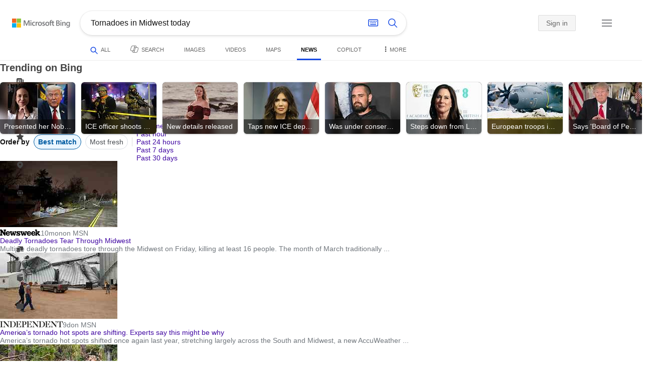

--- FILE ---
content_type: text/html; charset=utf-8
request_url: https://insertmedia.bing.office.net/news/topicview?q=Tornadoes+in+Midwest+today&filters=tnTID%3D%224C4773ED-9704-4f8e-9CDE-B82BF7BBAC46%22+tnVersion%3D%225518804%22+Segment%3D%22popularnow.carousel%22+tnCol%3D%2222%22+tnOrder%3D%222d10c48e-b2e7-41e9-81a7-f2176f9fd211%22&nvaug=%5BNewsVertical+topicviewtype%3D%222%22%5D&form=NWBTTC
body_size: 130295
content:
<!DOCTYPE html><html dir="ltr" lang="en" xml:lang="en" xmlns="http://www.w3.org/1999/xhtml" xmlns:Web="http://schemas.live.com/Web/"><script type="text/javascript" nonce="JHlGFTl1Qj2PwDgjQOI74b/nBzSOELEE+x5kBPmaMM8=" >//<![CDATA[
si_ST=new Date
//]]></script><head><!--pc--><title>Tornadoes in Midwest today - Search News</title><meta name="viewport" content="width=device-width, initial-scale=1.0, minimum-scale=1.0" /><meta content="News from world, national, and local news sources, organized to give you in-depth news coverage of sports, entertainment, business, politics, weather, and more." name="description" /><meta name="google-site-verification" content="VzfM4za4H11_86chQrBcWeQ3ezt9R_7Hm4_L3pgjExw" /><meta content="noindex" name="robots" /><meta content="text/html; charset=utf-8" http-equiv="content-type" /><meta name="referrer" content="origin-when-cross-origin" /><link rel="icon"
                      href="/sa/simg/favicon-trans-bg-blue-mg.ico" /><script type="text/javascript" nonce="JHlGFTl1Qj2PwDgjQOI74b/nBzSOELEE+x5kBPmaMM8=">//<![CDATA[
_G={Region:"US",Lang:"en-US",ST:(typeof si_ST!=='undefined'?si_ST:new Date),Mkt:"en-US",RevIpCC:"us",RTL:false,Ver:"03",IG:"D932994589624BD88924CA6D9E773413",EventID:"696ab9ab829d46b7b0f7cef236b9159b",MN:"SERP",V:"web",P:"SERP",DA:"CHIE01",CID:"1B6379D576D5621226236F3677BA6360",SUIH:"Fg6bWM_77FDlakiV51hQhA",adc:"b_ad",EF:{cookss:1,bmcov:1,crossdomainfix:1,bmasynctrigger:1,bmasynctrigger3:1,getslctspt:1,newtabsloppyclick:1,chevroncheckmousemove:1,sharepreview:1,shareoutimage:1,sharefixreadnum:1,clickbackRSFlare:1,clickbackRSAfterOnP1:1,clickbackRSonTopW:1,cbrsTopWMainline:1,cbRSHoveronTopW:1,clickbackRSonAdAlgo:1,enableClickbackRSInTab:1,isClickbackRSInTab:1,enableMultiCBRS:1,cbrsAnimationCF:1,sharepreviewthumbnailid:1,shareencodefix:1,InactRefWithAdCF:1,chatskip2content:1,fablogfix:1,uaclickbackas:1,uaasnodisappear:1,hoverlinkoriginal:1,clearuspreo:1,fixTypeToSearchIssueFlare:1,fixTypeToSearchIssueTreatment:1,webcsco:1,bmbu:1},gpUrl:"\/fd\/ls\/GLinkPing.aspx?",Salt:"CfDJ8HAK7eZCYw5BifHFeUHnkJGIsPWIod15H3Iug4CZRaDrdqvKQqmFI6ahE7Nw8SlMOQ8gWAuFkgEnQhmRaLqnJirqwQHlvNDdvz77k6AMpiqrya2dQah2pCuGGR5Oiv7sgdwEJ9PlHhaX7InQ4pZbrGPfLzp85JHfpT61npFUbTUDtn73ontr4kB-xYpVBaJ1EA" }; _G.lsUrl="/fd/ls/l?IG="+_G.IG+"&CID="+_G.CID ;curUrl="https:\/\/insertmedia.bing.office.net\/news\/topicview";_G.EnableCompression=true;_G.XLSC="\/web\/xlsc.aspx"; _G.XLS="\/web\/xls.aspx"; _G.XLSM="\/threshold\/xls.aspx";_G.XLSOvr=8;_G.XLSThrottle=500;_G.XLSNoFlush=true; _G.DirectLogFlight=3; function directLog(d,g,f){if(window.Log&&Log.DirectLog){Log.DirectLog(d,g,f);}else if (window.sj_gx){var x=sj_gx();x.open('GET',_G.lsUrl+"&Type=Event.ClientInst&DATA="+d+"&dl=4");x.send()}}; _G.LSP = "/fd/ls/lsp.aspx?dl=3";_G.DLPState = 1;function si_T(a){var ig='';if(!(a.length>2&&a.substring(0,3)==="IG=")){ig='IG='+_G.IG;}if(document.images){_G.GPImg=new Image;_G.GPImg.src=_G.gpUrl+ig+'&CID='+_G.CID+'&'+a;}return true;}_G.BAT="0";_G.NTT="600000";_G.CTT="3000";_G.BNFN="Default";_G.LG="160";_G.CBRSHT="400";_G.CBRSHTAM="400";_G.multiCBRSType="4";_G.maxMultiCBRS="4";;_G.InpOpt=true;;_G.EnableRMSINPOpt=true;;
//]]></script><style type="text/css">#b_header #id_h{content-visibility:hidden}#b_results>.b_ans:not(.b_top):nth-child(n+5) .rqnaContainerwithfeedback #df_listaa{content-visibility:auto;contain-intrinsic-size:648px 205px}#b_results>.b_algo:not(.b_algoBorder):nth-child(n+5)>h2{content-visibility:auto;contain-intrinsic-size:608px 24px}#b_results>.b_algo:not(.b_algoBorder):nth-child(n+5) .b_caption:not(.b_rich):not(.b_capmedia):not(.b_snippetgobig):not(.rebateContent){content-visibility:auto;contain-intrinsic-size:608px 65px}#b_results>.b_algo:not(.b_algoBorder):nth-child(n+5) .b_caption.b_rich .captionMediaCard .wide_wideAlgo{content-visibility:auto;contain-intrinsic-size:370px 120px}#b_results>.b_algo:not(.b_algoBorder):nth-child(n+5) .scs_icn{content-visibility:auto}#b_results>.b_ans:nth-child(n+7) .b_rs:not(.pageRecoContainer){content-visibility:auto;contain-intrinsic-size:608px 296px}#b_results>.b_ans:nth-child(n+7) .b_rs:not(.pageRecoContainer) .b_rsv3{padding-bottom:1px}#b_results>.b_pag{content-visibility:auto;contain-intrinsic-size:628px 45px}#b_footer>#b_footerItems{content-visibility:auto;contain-intrinsic-size:1px 24px}.cnt_vis_hid{content-visibility:hidden}.sw_ddbl:after,.sw_ddbk:after,.sw_ddw:after,.sw_ddgy:after,.sw_ddgn:after,.sw_st:after,.sw_sth:after,.sw_ste:after,.sw_st2:after,.sw_sth2:after,.sw_plus:after,.sw_minus:after,.sw_tpcg:after,.sw_tpcbl:after,.sw_tpcw:after,.sw_tpcbk:after,.sw_close:after,.sb_pagN:after,.sb_pagP:after,.sw_up:after,.sw_down:after,.b_expandToggle:after,.b_fLogo:after,.b_cm:after,.sw_lpoi:after{position:relative}.sw_ddbl:after,.sw_ddbk:after,.sw_ddw:after,.sw_ddgy:after,.sw_ddgn:after,.sw_st:after,.sw_sth:after,.sw_ste:after,.sw_st2:after,.sw_sth2:after,.sw_plus:after,.sw_minus:after,.sw_tpcg:after,.sw_tpcbl:after,.sw_tpcw:after,.sw_tpcbk:after,.sw_close:after,.sb_pagN:after,.sb_pagP:after,.sw_up:after,.sw_down:after,.b_expandToggle:after,.b_fLogo:after,.b_cm:after,.sw_lpoi:after{content:url(/rp/kAwiv9gc4HPfHSU3xUQp2Xqm5wA.png)}.sw_ddbl,.sw_ddbk,.sw_ddw,.sw_ddgy,.sw_ddgn,.sw_st,.sw_sth,.sw_ste,.sw_st2,.sw_sth2,.sw_plus,.sw_minus,.sw_tpcg,.sw_tpcbl,.sw_tpcw,.sb_clrhov,.sb_pagN,.sb_pagP,.sw_up,.sw_down,.b_expandToggle,.b_fLogo,.b_cm,.sw_lpoi{display:inline-block;position:relative;overflow:hidden;direction:ltr}.sw_ddbl:after,.sw_ddbk:after,.sw_ddw:after,.sw_ddgy:after,.sw_ddgn:after,.sw_st:after,.sw_sth:after,.sw_ste:after,.sw_st2:after,.sw_plus:after,.sw_minus:after,.sw_tpcg:after,.sw_tpcbl:after,.sw_tpcw:after,.sw_tpcbk:after,.sb_pagN:after,.sb_pagP:after,.sw_up:after,.sw_down:after,.b_expandToggle:after,.b_fLogo:after,.b_cm:after,.sw_lpoi:after{display:inline-block;transform:scale(.5)}.sw_up:after{display:inline-block;transform:scale(.5,-.5) translateY(-20px)}.sw_sth2:after{display:inline-block;transform:scale(-.5,.5) translateX(56px)}.sw_tpcg,.b_expandToggle,.b_fLogo{display:block}.b_searchbox{padding-right:0}.sw_st,.sw_sth,.sw_ste,.sw_st2,.sw_sth2{height:12px;width:12px}.sw_st:after{transform-origin:-68px -40px}.sw_st2:after{transform-origin:-124px -40px}.sw_sth:after{transform-origin:-152px -40px}.sw_sth2:after{transform-origin:40px -68px}.sw_ste:after{transform-origin:-96px -40px}.sw_ddbl,.sw_ddbk,.sw_ddw,.sw_ddgy,.sw_ddgn{height:4px;width:7px}.sw_ddbl:after,.sw_ddbk:after,.sw_ddw:after,.sw_ddgy:after{transform-origin:-180px -52px}.sw_ddgn:after{transform-origin:-180px -40px}.sw_tpcg,.sw_tpcbl,.sw_tpcw,.sw_tpcbk{height:12px;width:12px}.sw_tpcg:after,.sw_tpcbl:after,.sw_tpcw:after,.sw_tpcbk:after{transform-origin:-218px -40px}.sw_plus{height:8px;width:8px}.sw_plus:after{transform-origin:-198px -40px}.sb_pagP,.sb_pagN{height:40px;width:40px}.shop_page .sb_pagP:after,.bf_wrapper .sb_pagP:after,b_fpage .sb_pagP:after{transform-origin:-430px 0}.shop_page .sb_pagP:hover:after,.shop_page .sb_pagP:active:after,.shop_page .sb_pagP:focus:after,.bf_wrapper .sb_pagP:hover:after,.bf_wrapper .sb_pagP:active:after,.bf_wrapper .sb_pagP:focus:after,.b_fpage .sb_pagP:hover:after,.b_fpage .sb_pagP:active:after,.b_fpage .sb_pagP:focus:after{transform-origin:-514px 0}.shop_page .sb_pagN:after,.bf_wrapper .sb_pagN:after,.b_fpage .sb_pagN:after{transform-origin:-430px 0}.shop_page .sb_pagN:hover:after,.shop_page .sb_pagN:active:after,.shop_page .sb_pagN:focus:after,.bf_wrapper .sb_pagN:hover:after,.bf_wrapper .sb_pagN:active:after,.bf_wrapper .sb_pagN:focus:after,.b_fpage .sb_pagN:hover:after,.b_fpage .sb_pagN:active:after,.b_fpage .sb_pagN:focus:after{transform-origin:-514px 0}@media screen and (forced-colors:active){.sb_pagN:after,.sb_pagP:after{content:""}li.b_pag a.sb_pagN,li.b_pag a.sb_pagP{width:auto}li.b_pag a.b_roths{transform:rotate(0deg)}.b_pag .sw_next,.b_pag .sw_prev{display:block}}.b_expandToggle,.sw_up,.sw_down{height:10px;width:16px}.b_expandToggle:after,.sw_up:after,.sw_down:after{transform-origin:-348px 0}.b_active .b_expandToggle:after,.sw_up:after{transform-origin:-348px 0}.b_icon{width:20px;height:20px;z-index:0}.b_cm{height:10px;width:12px}.b_cm:after{transform-origin:-152px -68px}.sw_lpoi{height:12px;width:8px}.sw_lpoi:after{transform-origin:-48px -40px}.b_pag .b_roths{transform:rotate(180deg)}z{a:1}z{a:1}html,body #b_results .b_no{background-color:#fff}#b_results>li a{color:#4007a2}#b_results>li a:visited{color:#4007a2}#b_results>li{background-color:#fff}.ccmc{background-color:#ccc}.ccmc:active{background-color:#36b}#b_tween .b_selected,div.b_dropdown .b_selected,#b_tween a.ftrH.b_selected:hover{background:#e1e0df}#b_tween .b_toggle:hover,#b_tween .ftrH:hover{background:#f2f2f2}.b_scroll{background:#999;border-color:#999}.b_scroll:hover{background:#4d4d4d}.b_dropdown{background-color:#fff;border-color:#e5e5e5}.ctxt,select,input[type="text"]{color:#444;border-color:#ddd}.b_dark select{background-color:#292827}.ccal{border-color:#ddd}.ccal:hover,.ctxt:hover,select:hover,input[type="text"]:hover{box-shadow:0 1px 2px 0 rgba(0,0,0,.1)}.b_dark select:hover{background-color:#292827}.ctxt:focus,select:focus,input[type="text"]:focus{color:#444;border-color:#919191;box-shadow:0 1px 2px 0 rgba(0,0,0,.1)}.ccal input[type="text"],.ccal input[type="text"]:hover,.ccal input[type="text"]:focus{color:#444}.ccal.ccal_rfs input[type="text"],.ccal.ccal_rfs input[type="text"]:hover,.ccal.ccal_rfs input[type="text"]:focus{color:#666}label{color:#767676}#b_results ::placeholder{color:#767676;opacity:1}#b_results :-ms-input-placeholder{color:#767676}#b_results ::-webkit-input-placeholder{color:#767676}#b_results input[type="text"]:disabled{color:#ccc}a,#b_tween a:visited,#b_results .b_no a{color:#4007a2}a:visited,#b_results>li a:visited{color:#4007a2}.trgr_icon .c_tlbxTrgIcn.sw_css{border-color:#444 transparent}.b_posText{color:#006d21}.b_negText{color:#c80000}#b_context .b_entityTitle,#b_results .b_entityTitle{color:#444}#b_context .b_entitySubTitle,#b_results .b_entitySubTitle{color:#767676}body,.b_promoteText,#b_tween a.ftrH:hover,.b_expando,.b_expando h2,.b_expando h3,.b_expando h4,.b_expando .b_defaultText,.b_active a,.b_active a:visited,.b_active a:hover,#b_results>.b_pag a,#b_results .b_no,#b_content a.cbl:visited,#b_content a.cbl{color:#71777d}#b_tween,#b_tween a.ftrH{color:#70757a}.b_top,.b_top .b_promoteText{color:#444}.b_alert,.sb_alert,.b_pAlt,#b_results .b_no .b_alert,#b_results .b_no .sb_alert,#b_results .b_no .b_pAlt{color:#d90026}#b_results .b_alert,#b_results .sb_alert,#b_results .b_pAlt{color:#d90026}.b_demoteText,.b_secondaryText,.b_attribution,.b_factrow,.b_focusLabel,.b_footnote,.b_ad .b_adlabel,#b_tween .b_dropdown a,.b_expando .b_subModule,.b_expando .b_suppModule,.b_algo .b_vList td{color:#767676}.b_algo .b_factrow{color:#767676}.b_caption,.snippet{color:#71777d}.b_top .b_caption{color:inherit}.ciot{background-color:#000}#b_context .b_subModule,#b_results .b_subModule,.overlay-container .b_subModule{border-bottom:1px solid #ececec}#b_context .b_sideBleed:last-child .b_subModule,#b_results .b_sideBleed:last-child .b_subModule,.overlay-container .b_sideBleed:last-child .b_subModule{border-bottom:0}.b_subModule h2{color:#111}.c_tlbx,.c_tlbxIS{border-color:#999;background:#fff}.sw_poi{color:#fff}.sw_poia{color:#fff}.sc_errorArea>.sc_error,.sc_errorArea>.sc_error h1,.sc_errorArea>.sc_error h3{color:#71777d}.sc_errorArea font[color=red]{color:#d90026!important}.b_caption p strong,.b_caption .b_factrow strong,.b_secondaryText strong{color:#767676}.b_belowcaption .b_secondaryText{color:#767676!important}#b_context .b_ans,#b_rrat_cont .b_ans,#b_context #wpc_ag,#b_rrat_cont #wpc_ag{background-color:#fff}#b_context .b_posText,#b_rrat_cont .b_posText,.b_expando .b_posText{color:#006d21}#b_context .b_negText,#b_rrat_cont .b_negText,.b_expando .b_negText{color:#c80000}#b_context,#b_rrat_cont,#b_context .wpc_rifacts,#b_rrat_cont .wpc_rifacts,#b_context .b_defaultText,#b_rrat_cont .b_defaultText{color:#71777d}#b_context .b_alert,#b_rrat_cont .b_alert,#b_context .sb_alert,#b_rrat_cont .sb_alert,#b_context .b_pAlt,#b_rrat_cont .b_pAlt{color:#d90026}#b_content .b_lowFocusLink a,#b_context .b_secondaryText,#b_rrat_cont .b_secondaryText,#b_context .b_attribution,#b_rrat_cont .b_attribution,#b_context .b_factrow,#b_rrat_cont .b_factrow,#b_context .b_footnote,#b_rrat_cont .b_footnote,#b_context .b_ad .b_adlabel,#b_rrat_cont .b_ad .b_adlabel,.b_expando .b_secondaryText,.b_expando .b_attribution,.b_expando .b_factrow,.b_expando .b_footnote,#b_tween .b_nonselectable{color:#767676}#b_context .b_footnote a,#b_rrat_cont .b_footnote a,.b_promtext{color:#111}#b_context .b_pointer.b_mhdr:hover .b_secondaryText,#b_rrat_cont .b_pointer.b_mhdr:hover .b_secondaryText{color:#36b}z{a:1}.b_footer{background-color:transparent}.b_footer,.b_footer a,.b_footer a:visited{color:#666}#b_results>.b_ad a{color:#4007a2}#b_results>.b_ad a:visited{color:#4007a2}#b_context>li.b_ad,#b_rrat_cont>li.b_ad{color:#71777d;background-color:#fff}#b_context>li.b_ad a,#b_rrat_cont>li.b_ad a{color:#4007a2}#b_context>li.b_ad a:visited,#b_rrat_cont>li.b_ad a:visited{color:#4007a2}.b_ad .b_caption p strong,.b_ad .b_caption .b_factrow strong,.b_ad .b_secondaryText strong{color:#767676}cite,#b_results cite.sb_crmb a,#b_results cite a.sb_metalink,#b_results .b_adurl cite a,#bk_wr_container cite a{color:#444}.b_ad cite,.b_ad cite a{color:#006d21}#b_context cite,#b_rrat_cont cite,#b_context cite a,#b_rrat_cont cite a,.b_expando cite,.b_expando cite a{color:#444}.b_button:hover,.b_button:visited,.b_hlButton,.b_hlButton:hover,.b_hlButton:visited,.b_foregroundText,.ciot{color:#fff}.b_button:hover,.b_hlButton{background-color:#0072c5}.b_button:active,.b_hlButton:active{background-color:#333}.b_hlButton:hover{background-color:#106ebe}.b_border,.b_button,.b_hlButton{border-color:#ccc}#b_results>.b_pag{background-color:transparent}#b_results>.b_pag a:hover{background-color:#f4f4f4}#b_results>.b_pag .sb_pagS_bp:hover{background-color:#fff}#b_results>.b_pag a.sb_pagP:hover,#b_results>.b_pag a.sb_pagN:hover{background-color:inherit}#b_results>.b_pag .sb_pagS_bp{color:#111}.b_pag a{border:3px solid transparent}.b_pag a.sb_bp{border:0;border-bottom:3px solid transparent}.b_pag .sb_pagS,.b_pag a.sb_pagS_bp{border-color:var(--bing-smtc-foreground-content-neutral-secondary-alt)}z{a:1}z{a:1}#b_results>.b_ad{color:#71777d;background-color:#f9fcf7}#b_results,#b_results .b_defaultText,#b_results>.b_pag a:hover,#b_tween .b_selected,#b_tween a.ftrH.b_selected,#b_tween a.ftrH.b_selected:hover,#b_tween .b_toggle:hover,#b_tween .b_highlighted,#hlcchcxmn label{color:#71777d}html,body,h1,h2,h3,h4,h5,h6,p,img,ol,ul,li,form,table,tr,th,td,blockquote{border:0;border-collapse:collapse;border-spacing:0;list-style:none;margin:0;padding:0}html{overflow-y:scroll}#b_content{clear:both;min-height:316px;padding:41px 0 0 100px}#b_pole{margin:-25px 0 15px -100px;padding-left:120px}#b_tween~#b_pole{margin-top:3px}.b_underSearchbox~#b_pole{margin-top:0}#b_context,#b_rrat_cont{margin:0 0 0 60px;padding:0 20px}#b_context .b_ans,#b_rrat_cont .b_ans,.b_expando .b_ans,#b_context .b_ad,#b_rrat_cont .b_ad,.b_card{margin:0 -20px}#b_context .b_ans,#b_rrat_cont .b_ans,.b_expando .b_ans{padding:10px 20px 0}#b_context .b_ad,#b_rrat_cont .b_ad{padding:10px 20px}.b_card{padding:15px 20px}#b_results,#b_context,#b_rrat_cont,#b_tween>span,.b_hList>li,.c_tlbxTrg,.b_hPanel>span,.ccal .ccali,.b_footerRight,.b_hPanel .b_xlText,.b_hPanel .cico,.b_moreLink,.b_label+.b_hList,.lc_bks,.lc_bkl,.fiw,.csrc,.b_footnote .cico,.b_algo .b_title H2,.b_algo .b_title>div,.b_algo .b_title .b_suffix>div,h3{display:inline-block}.b_pointer{cursor:pointer}label,.b_ad .b_adlabel,.c_tlbxTrgIcn{display:block}#b_tween{margin-top:-28px;padding-bottom:0}.b_underSearchbox~#b_tween{margin-top:-2px}#b_tween,#b_tween .ftrH{height:30px}#b_tween>span{padding-right:25px}#b_results>li{margin:0 0 2px}#b_results>li,#b_results>.b_ad{padding:10px 0}#b_results>.b_ans{padding:12px 0 0}#b_results>.b_algo{padding:12px 0 0}#b_results>li .b_fullb{margin-left:-0;margin-right:-0}#b_results>.b_ad{padding-right:-2px;border-right:2px solid #e5e5e5}#b_results>li:first-child,#b_results>li:first-child.b_bfb_mainline.b_ans:empty+li:not(.b_ans.b_topborder){padding-top:10px}#b_results>.b_pag{padding:18px 0 40px 20px}#b_results>.si_pp,.sb_hbop,.b_hide,.ttl,#sw_tfbb,.sw_next,.sw_prev,#id_d,.b_hidden img{display:none}.b_hidden{visibility:hidden}#b_context .b_ans,#b_rrat_cont .b_ans,.b_expando .b_ans{margin-bottom:5px}#b_context .b_ad,#b_rrat_cont .b_ad{margin-bottom:5px}main,aside,.b_inlineList li,.b_inlineList div,.b_factrow li{display:inline}.b_footerRight,td,th,#b_context,#b_rrat_cont,.b_hList>li{vertical-align:top}.b_footer{width:100%;padding:12px 0}.c_tlbxTrg{width:15px;height:14px;margin:-1px 6px -3px 2px}.c_tlbxTrgIcn{margin:4px 0 2px 3px}.c_tlbx{position:absolute;z-index:6;border:1px solid;padding:10px}.c_tlbxIS{border-bottom:1px solid}.b_gridList ul:first-child,.b_vlist2col ul:first-child{margin:0 20px 0 0}.b_gridList li,.b_vlist2col li{padding:0 0 10px}.b_vlist2col.b_deep li{padding:0 0 10px}.b_overhangR .b_vlist2col ul:first-child{margin:0 15px 0 0}.b_overhangR .b_vlist2col ul{width:180px}.b_deep p{height:33px}#b_context .b_ad .b_adlabel,#b_rrat_cont .b_ad .b_adlabel,#b_content .b_expanderControl .sw_plus,.sc_rf form,form.sc_rf,.b_lBMargin{margin-bottom:10px}.b_ad li,#b_results .b_ad .b_adlabel{margin-bottom:8px}.b_ad li:last-child{margin-bottom:0}.b_ad li li,.b_ad li li:last-child{margin:0}#b_results .b_ad .b_vlist2col,#b_results .b_ad .b_factrow,#b_results .b_ad .b_bcfactrow{margin-top:-6px}#b_results .b_ad .sb_adRA .b_vlist2col{padding-left:0}.sx_ci{border:1px solid #e5e5e5;margin-top:3px;width:80px;height:60px}.b_favicon{margin:0 .5em 0 0}.b_imagePair:after,.b_vlist2col:after,.b_gridList:after{clear:left}.b_imagePair.reverse:after,.b_overhangR:after{clear:right}.b_clear,#b_results>li:after,.b_clearfix:after{clear:both}#b_results>li:after,.b_clearfix:after,.b_imagePair:after,.b_vlist2col:after,.b_gridList:after,.b_overhangR:after{content:'.';display:block;height:0;visibility:hidden}.b_vlist2col ul,.b_gridList ul,.b_float,.b_footer,.b_float_img,.b_pag li,.b_mhdr h2{float:left}.b_floatR_img,.b_floatR,.wr_tc{float:right}.b_overflow,.b_hList li,.b_1linetrunc,.b_deep p,.b_imageOverlayWrapper{overflow:hidden}.b_ansImage{padding:2px 10px 0 0}.b_creditedImg img,.b_creditedImg .cico{padding-bottom:1px}h4,.sa_uc>.b_vList>li>table td,.b_smBottom,#b_context .b_ad h2,#b_rrat_cont .b_ad h2,.b_attribution,.b_secondaryFocus,.b_focusTextLarge,.b_focusTextMedium,.b_focusTextSmall,.b_focusTextExtraSmall,.b_snippet{padding-bottom:2px}.b_factrow{padding-bottom:2px}h2,.b_focusLabel,label{padding-bottom:3px}.b_vPanel .b_vPanel>div,.b_vList .b_vPanel>div{padding-bottom:5px}.b_dataList li,.b_mBottom{padding-bottom:5px}.b_lBottom,.b_entitySubTitle{padding-bottom:12px}#b_context .b_subModule h2,#b_rrat_cont .b_subModule h2,#b_results .b_subModule h2{padding-bottom:16px}#b_results .sp_recourse.b_lBottom,.b_caption,.b_moreLink,.b_footnote,.b_hList>li,#b_context h2,#b_rrat_cont h2,#b_context h2.b_entityTitle,#b_rrat_cont h2.b_entityTitle,#b_results .b_ad .b_factrow,#b_results .b_ad .b_bcfactrow,.overlay-container .b_subModule h2,.b_expando h2,.b_no h1,.b_no h4,.b_no li,.b_prominentFocusLabel,.ht_module,.b_locStr{padding-bottom:10px}.b_vPanel>div,.b_vList>li{padding-bottom:10px}#b_results .b_ans>.b_factrow:last-child{padding-bottom:10px}.b_vList .b_hList>li,.b_vPanel .b_hList>li,#b_content .ht_module h2,.b_vList .b_float_img,.b_creditedImg .b_footnote,.b_creditedImg .cico img,#b_results>.b_ad,.b_suppModule .b_mhdr,.b_vList>li>.tab-container,.b_vPanel>div>.tab-container,.b_ad .b_deep h3,#b_content .b_float_img_nbp{padding-bottom:0}.b_caption .b_factrow:last-child,#b_results .b_caption .b_factrow:last-child,.b_caption>.b_dataList:last-child li:last-child,.b_caption .b_moreLink:last-child,.b_vList .b_moreLink:last-child,.b_vList .b_factrow:last-child,.b_hList .b_factrow:last-child,.b_vPanel .b_factrow:last-child,.b_caption .b_attribution:last-child,.b_vList .b_attribution:last-child,.b_hList .b_attribution:last-child,.b_vPanel .b_attribution:last-child,.b_vList>li>table:last-child tr:last-child td,.b_vPanel>div>table:last-child tr:last-child td,.b_vList .b_focusLabel:last-child,.b_vPanel .b_focusLabel:last-child,.b_vList .b_prominentFocusLabel:last-child,.b_vPanel .b_prominentFocusLabel:last-child,.b_vList .b_secondaryFocus:last-child,.b_vPanel .b_secondaryFocus:last-child,.b_vList .b_focusTextExtraSmall:last-child,.b_vPanel .b_focusTextExtraSmall:last-child,.b_vList .b_focusTextSmall:last-child,.b_vPanel .b_focusTextSmall:last-child,.b_vList .b_focusTextMedium:last-child,.b_vPanel .b_focusTextMedium:last-child,.b_vList .b_focusTextLarge:last-child,.b_vPanel .b_focusTextLarge:last-child,.b_vList h4:last-child,.b_vPanel h4:last-child,.b_vPanel .b_caption:last-child,.b_vPanel .b_vList:last-child>li:last-child,.b_vPanel .b_footnote:last-child{padding-bottom:0}.b_vList .b_vPanel,.b_vPanel .b_vPanel{margin-bottom:-5px}.b_hList .b_vList,.b_hList .b_vPanel{margin-bottom:-10px}.ht_module .sc_rf form.lc_bk,.b_mBMargin,.wpcbcc{margin-bottom:5px}#b_results .b_no{margin:0 0 80px}.b_rich{padding-top:3px}h2+.b_rich{padding-top:2px}.b_algo .b_attribution img{vertical-align:text-bottom}.b_smLeft{padding-left:2px}.b_lLeft,.b_floatR_img,.b_suffix,.b_footnote .cico{padding-left:10px}.wr_tc,.b_xlLeft,.b_deep,#b_results .b_ad .b_vlist2col,#b_tween{padding-left:20px}h2 .b_secondaryText{margin-left:5px}.b_hList.b_imgStrip>li{padding-right:1px}.b_smRight{padding-right:2px}.fiw,.lc_bkl,.b_mRight,.b_label,.csrc{padding-right:4px}.b_lRight,.b_imgStrip .imgData,.b_underSearchbox .b_label{padding-right:10px}.b_hPanel>span,.b_hList>li{padding-right:10px}.b_hPanel.wide>span,.b_xlRight{padding-right:20px}.b_hList.b_imgStrip>li:last-child,.b_hList>li:last-child,.b_hPanel>span:last-child,td:last-child,th:last-child,#b_tween>span:last-child{padding-right:0}.b_twoColumn>div:first-child{padding-right:30px}.b_overhangR{margin-right:-30px;padding-right:150px}.wr_tc{margin-right:-150px}.wr_et{margin-right:-120px}.b_tbl{margin-right:-10px}.b_border,.b_button,.b_hlButton,.b_scroll,.b_dropdown{border-width:1px;border-style:solid}.b_button,.b_hlButton{line-height:30px;text-decoration:none;text-align:center;cursor:pointer;padding:0 15px;min-width:50px}.lc_bks .cbtn{margin-top:15px}#b_context .b_subModule,#b_rrat_cont .b_subModule,#b_results .b_subModule,.b_expando .b_subModule{padding:0 19px 0 19px;margin-bottom:16px}#b_context .b_subModule .b_lBottom.lo_im_ov,#b_rrat_cont .b_subModule .b_lBottom.lo_im_ov{padding-bottom:0;margin-bottom:12px}.overlay-container .b_subModule{padding-bottom:0;margin-bottom:16px}#b_context .b_sideBleed:last-child .b_subModule,#b_rrat_cont .b_sideBleed:last-child .b_subModule,#b_results .b_sideBleed:last-child .b_subModule,.b_subModule .b_subModule:last-child{margin-bottom:0}.b_dropdown{position:absolute;z-index:6}.b_scroll{position:relative;top:0;width:5px;height:20px}.b_pag a{display:block;min-width:34px;margin-right:10px;text-align:center;height:34px;line-height:34px}.b_pag a.sb_bp{min-width:40px;margin-right:20px;height:37px;line-height:42px}.b_pag .b_widePag{margin-right:28px}.b_pag a.sb_pagN,.b_pag a.sb_pagP{min-width:0;height:30px;width:30px;border:0;margin-top:5px;padding:1px}.b_pag a.sb_pagN_bp,.b_pag a.sb_pagP_bp{height:40px;width:40px;margin-top:0}.b_pag .sw_prev,.b_pag .sw_next{margin:2px}.b_mhdr{margin:-15px 0 -5px;padding:15px 0 5px}.b_mhdr .sw_up,.b_mhdr .sw_down{margin-top:10px}.b_mhdr .b_moreLink,.b_mhdr .b_secondaryText{margin-top:6px}.b_vPanel .sc_rf form,.b_suppModule .b_mhdr{margin-bottom:0}.b_rTxt{text-align:right}.b_cTxt{text-align:center}.b_jTxt{text-align:justify}table{width:100%;word-wrap:break-word}td,th,.b_float_img{padding:0 10px 10px 0}th{text-align:left}.sw_poi,.sw_poia{float:left;margin:-3px 5px 0 0;line-height:20px;text-align:center}.ctxt,select,input[type="text"]{outline:0;padding:0 11px;height:30px;border-width:1px;border-style:solid;border-radius:2px}.ctxt.b_focusTextMedium{padding:3px 11px 8px 11px;height:57px}.ctxt.b_outTextBox{border-top:4px solid #919191;padding:0 11px 8px 11px}.ctxt.b_outTextBox:focus{border-top-width:1px;padding-top:3px}select{padding:0 0 0 11px;height:32px}input.ctxt,.ccal input,.ccal .ccali,.b_favicon,.b_footnote .cico{vertical-align:middle}.ccal .ctxt,.ccal .ctxt:hover,.ccal .ctxt:focus,.ccal .ccali{background:none;border:0;box-shadow:none}.ccal{border-width:1px;border-style:solid}.ccal .ccali{height:30px}.ccal .ccalp{padding:5px 5px 0 5px}.b_underSearchbox{margin:-20px 0 14px}.b_underSearchbox .b_hList>li{padding:0 8px 0 0}.b_compactSearch label{float:left;margin:7px 10px 0 0}.b_compactSearch input{margin-right:0;float:left}.b_compactSearch .cbtn{border-left:0}.b_footer table{width:520px;margin:15px 20px 0 120px}#b_footerItems ul{display:block}#b_footerItems li{display:inline;float:right}#b_footerItems span{margin-right:24px;margin-left:24px;float:right}#b_footerItems a{margin-right:24px;font-size:11px}#b_footerItems{line-height:24px;padding:0 20px 0 24px;font-size:11px}.b_footerRight{margin:13px 0 0 50px}.b_1linetrunc{text-overflow:ellipsis;white-space:nowrap}div.cico.b_capImg{margin-bottom:4px}.b_imageOverlayWrapper{margin:-20px 0 0;height:20px}.b_imageOverlay{color:#fff;background-color:#000;padding:5px}.ansP,.ansPF{padding-left:30px}.ansP .wpc_pin,.ansPF .wpc_pin{margin-left:-30px}#b_context .rssmgrp .b_subModule,#b_rrat_cont .rssmgrp .b_subModule,.overlay-container .rssmgrp .b_subModule{border-bottom:0}#b_context .b_entitySubTitle,#b_rrat_cont .b_entitySubTitle,#b_results .b_entityTP .b_entitySubTitle{margin-top:-9px}.b_entityTP .b_infocardTopR .b_floatR_img{padding-bottom:10px}.b_vmparent{display:-ms-flexbox;display:-webkit-flex;display:flexbox;display:-webkit-box;display:flex;align-items:center}.b_relative{position:relative}:root{--lgutter:160px;--lgutterrev:-160px;--polepadl:160px;--polepadl2:120px;--dtabpadl:160px;--rgutter:80px;--crleft:888px;--bminwidth:1320px}z{a:1}input,textarea,h4,h5{font:inherit;font-size:100%}body,.b_no h4,h2 .b_secondaryText,h2 .b_alert,.b_underSearchbox,#b_header{font:14px/normal "Arial",Helvetica,Sans-Serif}h1,h2,h3{font:13px/1.2em "Arial",Sans-Serif}h2{font-size:20px;line-height:28px}.sb_add h2{line-height:28px}h3,.b_no h1{font-size:18px;line-height:22px}cite{font-style:normal}.sb_alert a{font-style:italic}#b_content,#b_context,#b_rrat_cont,.b_expando{line-height:1.2em}cite,#b_context,#b_rrat_cont,.b_expando,#vidans2{word-wrap:break-word}#sa_ul li,.nowrap{white-space:nowrap}.b_footer{line-height:18px}.b_attribution,#b_content .b_attribution{font-size:16px;line-height:24px}#b_content main #b_results .b_algo cite{font-size:14px}.ba_title>h2+cite{font-size:16px;line-height:24px;padding-top:1px}.b_subModule h2{font-size:18px;line-height:22px}.b_smText,.b_footnote,.ciot{font-family:"Arial",Helvetica,Sans-Serif;font-size:11px;line-height:normal}.b_footnote{line-height:16px}.b_ad .b_adlabel,.b_ad .b_adlabel strong{font:12px/normal "Arial",Helvetica,Sans-Serif}.b_mText{font:16px/22px "Arial",Helvetica,Sans-Serif}.b_focusLabel{font:16px "Arial",Sans-Serif;line-height:20px}.b_secondaryFocus{font:13px "Arial",Helvetica,Sans-Serif;line-height:18px}.b_focusTextExtraSmall{font:18px "Arial",Sans-Serif;line-height:1.3em}h2.b_entityTitle,.b_prominentFocusLabel,.b_xlText{font-size:24px;font-family:"Arial",Sans-Serif;line-height:1.2em}h2.b_entityTitle{line-height:normal}.b_entitySubTitle{font-size:13px;line-height:18px}.b_focusTextSmall,.b_focusTextMedium,.b_focusTextLarge{font:400 28px "Arial",Sans-Serif}.b_focusTextMedium{font-size:40px;line-height:48px}.b_focusTextLarge{font-size:54px;line-height:64px}.b_focusTextSmall{font-size:28px;line-height:38px}h2.b_topTitle{font-size:20px;line-height:28px}.sb_add h2.b_topTitle{line-height:28px}strong,.b_active a,.b_no h4,.b_strong,.b_ad .b_adlabel strong,.cbl{font-weight:700}th,h2 strong,h3 strong{font-weight:normal}#b_tween{font-size:14px}#b_tween>span,#b_tween .ftrH{line-height:30px}.b_attribution cite{unicode-bidi:normal}a,.b_algoheader a:hover,.b_topbar a:hover,.b_pag a:hover,.cbtn:hover,.cbtn a:hover,.b_hlButton:hover,.ftrB a:hover,.b_algo:hover .b_vList h2 a,.b_algo:first-child:hover .b_vList h2 a,#b_header:hover~#b_content #b_pole~#b_results li:first-child.b_ad li:first-child h2 a,#b_header:hover~#b_content #b_pole~#b_topw li:first-child.b_ad li:first-child h2 a,#b_header:hover~#b_content #b_pole~#b_results li:first-child.b_algo h2 a,#b_header:hover~#b_content #b_topw~#b_results li:first-child.b_algo h2 a,body:not(:hover) #b_content #b_topw~#b_results li:first-child.b_algo h2 a,body:not(:hover) #b_content #b_pole~#b_results li:first-child.b_algo h2 a,#b_results>.b_ans:hover .ent_cnt h2>a,#b_results>.b_ans:hover .sp_requery h2>a,#b_results>.b_ans .b_rich>.b_vList>li:hover h5.b_lBMargin>a{text-decoration:none}a:hover,.b_algoheader a h2:hover,.b_algo:first-child:hover h2 a,.b_algo .b_underline a,.sb_add .b_underline a,#b_results>.b_ad li .sb_adTA:hover h2 a,#b_topw>.b_ad li .sb_adTA:hover h2 a,#b_header:hover~#b_content #b_results li:first-child.b_ad li:first-child div.sb_adTA h2 a,#b_header:hover~#b_content #b_topw li:first-child.b_ad li:first-child div.sb_adTA h2 a,#b_header:hover~#b_content #b_results li:first-child.b_algo h2 a,body:not(:hover) #b_content #b_results li:first-child.b_algo h2 a,#b_results li.b_msg.b_canvas a:focus-visible{text-decoration:underline}z{a:1}z{a:1}#b_results>li.b_ans.b_topborder{padding:15px 0 10px 0;margin-bottom:12px;border-radius:6px;margin-top:0}#b_results>li.b_ans.b_topborder .bgtopgr{border-bottom-left-radius:6px;border-bottom-right-radius:6px}#b_results>li.b_ans.b_topborder .bgtopwh{border-radius:6px 6px 0 0}#b_results li.b_ans:not(.b_bfb_mainline:empty)~.b_topborder{margin-top:10px}#b_results li.b_ad~.b_ans.b_topborder{margin-top:12px}#b_results>li.b_ans.b_topborder.b_tophb{border:1px solid #ddd;box-shadow:none;padding:0}#b_results>li.b_ans.b_topborder,#b_results>li.b_ans.b_topborder.b_tophb.b_topshad{box-shadow:0 0 0 1px rgba(0,0,0,.05);border:0}.b_tophb .b_tophbh{padding:15px 0 16px 0}.b_tophb .b_tophbb{border-top:1px solid #ddd;padding:15px 0 19px 0}.b_topshad .b_tophbb{padding-bottom:10px}.b_tophb .b_tophbb.bgbtopnone{border-top:0}.b_tophb .bgtopwh{background-color:#fff}.b_tophb .bgtopgr{background-color:#f5f5f5}#b_results>.b_ad+.b_top{margin-top:0}.b_top .b_attribution+.b_rich,.b_top .b_factrow+.b_rich{padding-top:8px}.b_top .b_topTitle+.b_rich{padding-top:12px}.b_tHeader,.b_demoteText,.b_secondaryText,.b_attribution,.b_factrow,.b_focusLabel,.b_footnote,.b_ad .b_adlabel,#b_tween .b_dropdown a,.b_expando .b_subModule,.b_expando .b_suppModule,.b_algo .b_vList td,#b_content .b_lowFocusLink a,#b_context .b_secondaryText,#b_rrat_cont .b_secondaryText,#b_context .b_attribution,#b_rrat_cont .b_attribution,#b_context .b_factrow,#b_rrat_cont .b_factrow,#b_context .b_footnote,#b_rrat_cont .b_footnote,#b_context .b_ad .b_adlabel,#b_rrat_cont .b_ad .b_adlabel,.b_expando .b_secondaryText,.b_expando .b_attribution,.b_expando .b_factrow,.b_expando .b_footnote{color:#767676}.b_ad .b_secondaryText{color:var(--bing-smtc-foreground-content-neutral-tertiary)}#b_context .b_mhdr:hover .b_secondaryText,#b_rrat_cont .b_mhdr:hover .b_secondaryText,.b_expando .b_mhdr:hover .b_secondaryText{color:#001ba0}#b_results>.b_top .b_prominentFocusLabel,#b_results>.b_top .b_topTitle,#b_results>.b_top .b_focusTextExtraSmall,#b_results>.b_top .b_focusTextExtraSmall a,#b_results>.b_top .b_focusTextSmall,#b_results>.b_top .b_focusTextSmall a,#b_results>.b_top .b_focusTextMedium,#b_results>.b_top .b_focusTextMedium a,#b_results>.b_top .b_focusTextLarge,#b_results>.b_top .b_focusTextLarge a{color:#111}span.b_negText.b_focusTextExtraSmall{color:#c80000!important}span.b_posText.b_focusTextExtraSmall{color:#006d21!important}.b_top .b_focusTextExtraSmall a,.b_top .b_focusTextSmall a,.b_top .b_focusTextMedium a,.b_top .b_focusTextLarge a{text-decoration:none}#b_results>.b_top:hover .b_focusTextExtraSmall a,#b_results>.b_top:hover .b_focusTextSmall a,#b_results>.b_top:hover .b_focusTextMedium a,#b_results>.b_top:hover .b_focusTextLarge a{color:#001ba0}#b_results>.b_top .b_focusTextExtraSmall a:hover,#b_results>.b_top .b_focusTextSmall a:hover,#b_results>.b_top .b_focusTextMedium a:hover,#b_results>.b_top .b_focusTextLarge a:hover{text-decoration:underline}.fc_cal_holder table{font-size:11px}body .fc_cal_holder{border:1px solid #0072c5}body .fc_cal_holder .fc_cal_disabled{color:#767676}body .fc_cal_holder a:link,body .fc_cal_holder a:visited{color:#666}body .fc_cal_holder td,body .fc_cal_holder .fc_cal_disabled,body .fc_cal_holder .fc_cal_days td{width:20px;line-height:20px;padding:0 10px 10px 0}.fc_cal_holder tr td:first-child{padding-left:10px}.fc_cal_holder tr:last-child td{padding-bottom:15px}body .fc_cal_holder .fc_cal_days td{line-height:15px;color:#767676;background-color:#fff}body .fc_cal_holder a{padding:0}body .fc_cal_holder td a:hover,body .fc_cal_holder td a:active,body .fc_cal_holder td.fc_cal_current a:hover,body .fc_cal_holder td.fc_cal_current a:active{background-color:#eee;color:#666}body .fc_cal_holder .fc_cal_monthHolder+.fc_cal_monthHolder{border-left:1px solid #bfdcf0}body .fc_cal_holder .fc_cal_monthHolder{background-color:#fff;border:0;padding:15px 15px 10em 15px}body .fc_cal_holder th div{background-color:#fff;border:0;padding:0 0 15px;color:#666;text-align:center;font-size:13px}body .fc_cal_holder .fc_cal_current a{background-color:#001ba0}body .fc_cal_monthDec.fc_cal_monthChange,body .fc_cal_monthInc.fc_cal_monthChange{background:url(rms://rms:answers:SharedStaticAssets:navchevrons_topRefresh) no-repeat;width:8px;height:12px;background-position:0 -110px;font-size:0}body .fc_cal_monthDec.fc_cal_monthChange{background-position:0 -44px}body .fc_cal_holder .fc_cal_month_first .fc_cal_monthDec{margin:1px 0 0 15px}body .fc_cal_holder .fc_cal_month_last .fc_cal_monthInc{margin:1px 15px 0 0}#b_results .b_attribution,#b_context .b_attribution,#b_rrat_cont .b_attribution,#b_topw .b_wpt_top .b_attribution{line-height:22px}.b_deep,#b_results .b_caption,#b_results .b_snippet,#b_results .b_factrow,#b_results p,#b_context .b_caption,#b_rrat_cont .b_caption,#b_context .b_snippet,#b_rrat_cont .b_snippet,#b_context .b_factrow,#b_rrat_cont .b_factrow,#b_context p,#b_rrat_cont p,#b_topw .b_wpt_top .b_caption,#b_topw .b_wpt_top .b_snippet,#b_topw .b_wpt_top .b_factrow,#b_topw .b_wpt_top p,#snct{line-height:22px}#b_context .b_caption .b_factrow .csrc,#b_rrat_cont .b_caption .b_factrow .csrc{line-height:19px}#b_content .b_deep p{height:44px}#b_content .carousel p,#b_content .b_slideexp p,#b_content #lMapContainer p,#b_content .MicrosoftMap p,#b_content .rwrl p,#b_content .qna_body p,#bw-rqna p,#ecmp_relatedPh p,#na_cl p{line-height:inherit}#b_content .b_imgSetData p,#b_content .b_caption .b_slideexp p{line-height:18px}#b_results #lgb_info .b_factrow{padding-bottom:4px}#snct .imgbig .b_overflow>h4{line-height:normal}#b_results .b_attribution,#b_topw .b_wpt_top .b_attribution,.b_ad h2,.b_deep h3,#snct h4{padding-bottom:0}#b_results .b_attribution .cico,#b_topw .b_wpt_top .b_attribution .cico{border-radius:0}#b_results .b_algo .b_attribution,#b_results .sb_add .b_attribution,#b_topw .b_wpt_top .sb_add .b_attribution{padding:1px 0 0 0}.b_deep h3{line-height:1.2em}#b_results .b_factrow,#b_topw .b_wpt_top .b_factrow{padding-bottom:2px}.b_ans h2.b_topTitle.b_headerTitle{padding-bottom:3px}.b_ans h2.b_lBottom,.b_expando h2{padding-bottom:10px}.b_ans h2,.b_algo h2{padding-bottom:0}z{a:1}.b_ad li,#b_context>.b_ad>ul>li,#b_rrat_cont>.b_ad>ul>li,#b_dynRail>.b_ad>ul>li{margin-bottom:22px}#b_context .b_ad .b_caption,#b_rrat_cont .b_ad .b_caption{padding-bottom:4px}#b_content ol#b_results li.b_ad,#b_content ol#b_topw li.b_ad{padding-bottom:10px;margin-bottom:0}#b_results li.b_ad.b_adBottom{padding-top:11px}#b_topw>li.b_ad:first-child{padding-top:10px;margin-top:var(--smtc-gap-between-content-small)}#b_topw>li.b_ad~#b_topw_rrat{margin-top:var(--smtc-gap-between-content-small)}#b_context .b_entityTP,#b_rrat_cont .b_entityTP{padding:9px 19px 4px 19px;margin:-10px -20px -6px -20px;width:100%;box-shadow:0 0 0 1px rgba(0,0,0,.05);border-radius:6px;background:#fff}#b_context .b_entityTP .irp,#b_rrat_cont .b_entityTP .irp{border-radius:6px 6px 0 0;overflow:hidden}.overlay-container .b_entityTP{padding:10px 20px 5px 20px}#b_context .b_ans:not(:first-child)>.b_entityTP,#b_rrat_cont .b_ans:not(:first-child)>.b_entityTP{margin-top:-16px}#b_context .b_ad:not(:last-child),#b_rrat_cont .b_ad:not(:last-child){padding-bottom:15px;border-bottom:1px solid #ebebeb}.b_expando .b_ans{padding-bottom:15px;border-bottom:1px solid #ececec}#b_context .b_ans:not(:last-child),#b_rrat_cont .b_ans:not(:last-child){padding-bottom:5px}#b_context .b_ans .b_entityTP,#b_rrat_cont .b_ans .b_entityTP{margin-bottom:20px}#b_content .b_algo .b_attribution cite strong{font-weight:normal}z{a:1}.b_scopebar li:hover:not(.b_active){border-bottom:3px solid #ccc}#b_header .scopebar_pipe{border-bottom:0}#b_header .b_scopebar li.b_nohov:hover{border-bottom:0}#b_results .b_lineclamp1,#b_context .b_lineclamp1{display:-webkit-box;-webkit-line-clamp:1;-webkit-box-orient:vertical;overflow:hidden;white-space:normal}#b_results .b_lineclamp2,#b_context .b_lineclamp2{display:-webkit-box;-webkit-line-clamp:2;-webkit-box-orient:vertical;overflow:hidden;white-space:normal}#b_results .b_lineclamp3,#b_context .b_lineclamp3{display:-webkit-box;-webkit-line-clamp:3;-webkit-box-orient:vertical;overflow:hidden;white-space:normal}#b_results .b_lineclamp4,#b_context .b_lineclamp4{display:-webkit-box;-webkit-line-clamp:4;-webkit-box-orient:vertical;overflow:hidden;white-space:normal}#b_results .b_lineclamp5,#b_context .b_lineclamp5{display:-webkit-box;-webkit-line-clamp:5;-webkit-box-orient:vertical;overflow:hidden;white-space:normal}#b_content{padding-bottom:20px}z{a:1}:root{--brdcol:#ddd;--secbrdcol:#ececec;--promtxt:#111;--secpromtxt:#444;--regtxt:#666;--sectxt:#767676;--htmlbk:#fff;--cardsbk:#f5f5f5;--cardsbk2:#f5f5f5;--canvasbk2:#fff;--canvasbk3:b-lighterGray;--tealcol2:#00809d}.sw_close{display:inline-block;position:relative;overflow:hidden;direction:ltr;height:12px;width:12px}.sw_close:after{display:inline-block;transform:scale(.5);transform-origin:-218px -40px}.sw_meIc,.sw_spd,.idp_ham,.idp_wlid{position:relative;overflow:hidden;direction:ltr}.sw_meIc:after,.idp_ham:after,.idp_wlid:after{position:relative;transform:scale(.5);display:inline-block}.idp_ham{height:14px;width:20px;vertical-align:top;top:17px}.idp_ham:focus{outline-style:solid;outline-offset:5px}.idp_ham:after{transform-origin:-274px -40px}.idp_ham:hover:after,.idp_ham:active:after,.idp_ham:focus:after{transform-origin:-318px -40px}.idp_wlid,.sw_meIc{height:18px;width:18px}.idp_wlid:after{transform-origin:-48px 0}.rh_reedm .sw_meIc:after{transform-origin:-94px 0}.sw_meIc:after{transform-origin:-58px 0}.sw_spd:after{transform-origin:-362px -28px}.sw_meIc:after,.idp_ham:after,.idp_wlid:after{content:url(/rp/kAwiv9gc4HPfHSU3xUQp2Xqm5wA.png)}.b_searchboxForm,.sa_as .sa_drw{background-color:#fff}.b_searchboxForm .b_searchboxSubmit{background-color:#fff;border-color:#fff}.b_scopebar,.b_scopebar a,.b_scopebar a:visited,.id_button,.id_button:visited{color:#666}.b_scopebar .b_active a,.b_scopebar a:hover,.id_button:hover{color:#111}.b_idOpen a#id_l,a#id_rh.openfo{color:#333}#bepfo,#id_d{color:#333;background-color:#fff}.wpc_bub a{color:#4007a2}#sw_as{color:#444}.sa_tm strong{color:inherit}.sa_hv{background:#ececec}.sa_hd{color:inherit}#b_header{padding:22px 0 0 0;background-color:#fff}#b_header #sb_form,.b_logoArea,.b_logo,.b_searchboxForm,.id_button,.id_avatar,.idp_ham,.b_scopebar li,.b_scopebar a{display:inline-block}#b_header #sb_form{margin-right:10px}.b_searchbox{width:490px;margin:1px 0 1px 1px;padding:0 10px 0 19px;border:0;max-height:none;outline:0;box-sizing:border-box;height:44px;vertical-align:top;border-radius:6px;background-color:transparent}.b_searchboxSubmit{height:40px;width:40px;text-indent:-99em;border-width:0;border-style:solid;margin:3px 3px 3px 7px;background-position:-762px 0;transform:scale(.45)}#sw_as{width:auto;position:relative;z-index:6}.sa_as{position:absolute;width:100%}#sa_ul div.sa_tm,#sa_ul .sa_hd{margin-left:20px}#sw_as #sa_ul li.pp_tile{padding-left:20px}.sa_hd{padding-top:5px}.b_searchboxSubmit,.sa_sg{cursor:pointer}#sb_form_q::-webkit-search-cancel-button{display:none}#b_header .b_scopebar .b_active{border-color:#174ae4}#b_header #rh_animcrcl.serp.anim,#b_header .rwds_svg.serp circle{stroke:#174ae4}#b_header #rh_meter_heart path,#b_header #rh_animpath.serp.anim,#b_header .rh_reedm .rhfill.serp .medal,#b_header .rhlined.serp .medal{fill:#174ae4}.b_searchboxForm{box-shadow:0 0 0 1px rgba(0,0,0,.05),0 2px 4px 1px rgba(0,0,0,.09);border-radius:6px;border-left:1px solid transparent;border-right:0;border-top:1px solid transparent;border-bottom:1px solid transparent}.b_idOpen #id_d,#bepfo,#id_hbfo.slide_down{box-shadow:0 0 0 1px rgba(0,0,0,.1),0 2px 4px 1px rgba(0,0,0,.18);border-radius:6px}#sw_as #sa_ul:not(:empty){box-shadow:0 0 0 1px rgba(0,0,0,.1),0 2px 4px 1px rgba(0,0,0,.18)}.b_searchboxForm:hover,.b_focus .b_searchboxForm{box-shadow:0 0 0 1px rgba(0,0,0,.1),0 2px 4px 1px rgba(0,0,0,.18);border-left:1px solid transparent;border-right:0;border-top:1px solid transparent;border-bottom:1px solid transparent}.as_on .b_searchboxForm{border-radius:6px 6px 0 0}@media screen and (forced-colors:active){.b_idOpen #id_d{border:1px solid #fff}}@media screen and (forced-colors:active) and (prefers-color-scheme:light){.b_idOpen #id_d{border:1px solid #000}}#sw_as #sa_ul:not(:empty),#sw_as li:last-of-type.sa_hv{border-bottom-left-radius:6px;border-bottom-right-radius:6px}.spl-headerbackground{border-radius:6px 6px 0 0}body,#b_header{min-width:1204px}#id_h{display:block;position:relative;float:right;text-align:right;margin:0;line-height:50px;right:40px}.id_button{margin:0 8px;vertical-align:top}#id_rh,#id_rbh{padding:0 4px 0 24px;margin:0}.sw_spd{height:64px;width:64px;border-radius:50%;top:-7px;background-repeat:no-repeat;background-image:url(/rp/kAwiv9gc4HPfHSU3xUQp2Xqm5wA.png);transform:scale(.5);background-position:-362px -28px;margin:0 -16px 0 -8px;vertical-align:top}.sw_meIc{vertical-align:top;margin:16px 0 0 16px}#bepfo,#bepfm,#bepfl{width:320px}#bepfm{display:block}#bepfl{text-align:center;margin:50px 0}#bepfo{position:absolute;right:0;z-index:6;text-align:left}.idp_ham{margin:0 20px 0 16px;height:14px;width:20px}.b_scopebar{padding:0;margin:11px 0 0 var(--lgutter);border-bottom:0}#b_header{border-bottom:1px solid #ececec}.blue2#miniheader .b_scopebar ul{height:33px;overflow-y:hidden}.b_scopebar ul{height:39px;overflow-y:hidden}.b_scopebar li{padding:3px 0;margin:0 12px;line-height:25px;font-size:11px;letter-spacing:initial}.b_scopebar>ul li{text-transform:uppercase}.b_scopebar a{padding:0 8px}.b_scopebar .b_active{border-bottom:3px solid #00809d}#b_header .b_topbar,#b_header .b_scopebar{background:none;overflow-y:inherit}#b_header .b_topbar{margin-bottom:0}#b_header .b_scopebar{margin-bottom:0}.b_scopehide{content-visibility:hidden}z{a:1}z{a:1}.b_logo{font-family:"Arial",Helvetica,Sans-Serif}a,#b_header a,#b_header a:hover,.b_toggle,.b_toggle:hover{text-decoration:none}input{font:inherit;font-size:100%}.b_searchboxForm{font:18px/normal "Arial",Helvetica,Sans-Serif}.b_searchbox{font-size:16px}.id_button{line-height:50px;height:50px}.b_scopebar .b_active a{font-weight:600}.b_scopebar,.b_scopebar li{line-height:30px}.sa_tm{line-height:36px}.b_scopebar li{vertical-align:top}#sa_ul,.pp_title{font:16px/normal "Arial",Sans-Serif}#sa_ul .sa_hd{color:#444;font:600 13px/16px 'Arial',Sans-Serif;cursor:default;text-transform:uppercase;font-weight:bold}#sw_as strong{font-weight:bold}z{a:1}#sb_go_par{display:inline-block}#hp_container #sb_go_par{display:inline}#sb_go_par:hover::before,#sb_go_par.shtip::before,#sb_go_par[vptest]::before{bottom:-15px;left:26px;z-index:6}#sb_go_par:hover::after,#sb_go_par.shtip::after,#sb_go_par[vptest]::after{top:52px;left:26px;z-index:4}#miniheader #sb_go_par:hover::before,#miniheader #sb_go_par:hover::after{left:18px}*[data-sbtip]{position:relative}[vptest]::after,*[data-sbtip]:not(.disableTooltip):hover::after,*[data-sbtip].shtip:not(.disableTooltip)::after{position:absolute;background-color:#666;content:attr(data-sbtip);font:13px/18px Arial,Helvetica,sans-serif;white-space:nowrap;color:#fff;padding:10px 15px;transform:translateX(-50%);box-shadow:0 0 0 1px rgba(0,0,0,.06),0 4px 12px 1px rgba(0,0,0,.14);border-radius:4px}[vptest]::before,*[data-sbtip]:not(.disableTooltip):hover::before,*[data-sbtip].shtip:not(.disableTooltip)::before{position:absolute;background-color:#666;width:12px;height:12px;content:"";transform:translateX(-50%) rotate(45deg)}.mic_cont.partner [data-sbtipx]:hover::before{bottom:-29px;left:10px}.mic_cont.partner [data-sbtipx]:hover::after{top:38px;left:10px}.disableTooltip *[data-sbtip]:hover::before,.disableTooltip *[data-sbtip]:hover::after,.disableTooltip *[data-sbtip].shtip::before,.disableTooltip *[data-sbtip].shtip::after,.as_on *[data-sbtip]:hover::before,.as_on *[data-sbtip]:hover::after,.as_on *[data-sbtip].shtip::before,.as_on *[data-sbtip].shtip::after,.focus_hi *[data-sbtip]:hover::before,.focus_hi *[data-sbtip]:hover::after,.focus_hi *[data-sbtip].shtip::before,.focus_hi *[data-sbtip].shtip::after{display:none}#id_h #id_l{margin-right:0;display:inline-block}#id_a{vertical-align:top;position:relative;top:8px}#id_rh,#id_rbh{padding-left:24px}.idp_ham{margin-left:20px}z{a:1}::-webkit-search-decoration,::-webkit-search-cancel-button,.b_searchbox{-webkit-appearance:none}z{a:1}.b_searchbox { width: 571px; } .hasmic .b_searchbox { width: 535px; } .hassbi .b_searchbox { width: 535px; } .hasmic.hassbi .b_searchbox { width: 499px; } #b_header .b_searchboxForm .b_searchbox.b_softkey { width: 533px; } #b_header .hasmic .b_searchboxForm .b_searchbox.b_softkey { width: 497px; } #b_header .hassbi .b_searchboxForm .b_searchbox.b_softkey { width: 497px; } #b_header .hasmic.hassbi .b_searchboxForm .b_searchbox.b_softkey { width: 461px; }#b_header .b_searchbox{color:#111}#b_header .b_searchboxForm,#uaanswer .b_searchboxForm{border-radius:24px}#b_header .b_searchbox,#uaanswer .b_searchboxForm{border-radius:24px}.as_on #b_header .b_searchboxForm{border-radius:24px 24px 0 0}.as_no_s #b_header .b_searchboxForm,.as_nw #b_header .b_searchboxForm{border-radius:24px}#b_header #sw_as{top:1px}#b_header #sw_as #sa_ul,#uaanswer #sw_as #sa_ul,#sw_as #sa_ul li:last-of-type,.as_on #sw_as .sa_as{border-radius:0 0 24px 24px}.sb_bpr{height:44px;line-height:40px}#sb_clt.sb_clrhov{display:inline-block;overflow:visible;top:0;margin:3px 0;vertical-align:middle}#sb_clt #sw_clx{padding:9px;height:22px;display:inline-block;line-height:20px}#sb_clt[data-sbtipx]:hover::before{bottom:-15px;left:50%}#sb_clt[data-sbtipx]:hover::after{left:50%;top:49px}#b_header .hasmic .mic_cont.partner{margin:3px 0;vertical-align:middle}#b_header .mic_cont.partner .mic_icon{margin:11px 9px}#b_header .mic_cont.partner .sb_icon{font-size:0;height:18px;width:18px}#b_header .mic_cont.partner .b_icon{width:36px;z-index:4}#b_header .mic_cont.partner .b_icon:hover::before{bottom:-15px;left:12px;position:absolute;background-color:#666;width:12px;height:12px;content:"";transform:rotate(45deg);z-index:6}#b_header .mic_cont.partner .b_icon:hover::after{top:49px;left:18px;position:absolute;background-color:#666;content:attr(data-sbtipx);font:13px/18px Arial,Helvetica,sans-serif;white-space:nowrap;color:#fff;padding:10px 15px;box-shadow:0 0 0 1px rgba(0,0,0,.06) 0 4px 12px 1px rgba(0,0,0,.14);border-radius:4px;z-index:4}#b_header .b_searchboxForm #sbiarea{margin:3px 0;vertical-align:middle}#b_header .b_searchboxForm #sb_sbi{padding:11px 9px;font-size:0}#b_header .b_searchboxForm #sb_sbip:not(.disableTooltip):hover::before,#b_header .b_searchboxForm #sb_sbip.shtip:not(.disableTooltip)::before,#b_header .b_searchboxForm #sb_sbip[vptest]::before{bottom:-15px;left:18px}#b_header .b_searchboxForm #sb_sbip:not(.disableTooltip):hover::after,#b_header .b_searchboxForm #sb_sbip.shtip:not(.disableTooltip)::after,#b_header .b_searchboxForm #sb_sbip[vptest]::after{top:49px;left:18px}#b_header .b_searchboxForm #sb_search{display:inherit;vertical-align:middle;border-radius:50%;margin:3px 7px 3px 0}#sb_search,#sb_search a{display:inline-block}#b_header .b_searchboxForm #sb_search{position:relative}#b_header .b_searchboxForm #sb_search #b_icon_spyglass{position:absolute;cursor:pointer;pointer-events:none}#b_header .b_searchboxForm #sb_search #b_icon_spyglass:not(svg){background-position:-762px 0;width:36px;height:36px;transform:scale(.5);top:2px;left:2px}.b_searchboxForm #sb_search svg#b_icon_spyglass{fill:#00809d;width:calc(36px*.5);height:calc(36px*.5);padding:11px}#b_header .b_searchboxForm .b_searchboxSubmit{margin:0;transform:none;background-image:none;background-color:transparent;width:40px;height:40px;border-radius:50%}#b_header #sb_go_par:hover::before,#b_header #sb_go_par.shtip::before,#b_header #sb_go_par[vptest]::before{bottom:-15px;left:20px}#b_header #sb_go_par:hover::after,#b_header #sb_go_par.shtip::after,#b_header #sb_go_par[vptest]::after{top:49px;left:20px}a{z:1}a{z:1}#b_header .b_searchboxForm #sb_search #b_icon_spyglass:not(svg){background-image:url(/rp/kAwiv9gc4HPfHSU3xUQp2Xqm5wA.png)}.b_logo:after{position:absolute}.b_logo:after{content:url(/rp/kAwiv9gc4HPfHSU3xUQp2Xqm5wA.png)}.b_logo{transform:none}.b_logo:after{transform-origin:-48px 0}#detailPage .b_logo:after,#bnp_cookie_banner .b_logo:after{transform-origin:-48px 0}@media(forced-colors:active){.b_logo{forced-color-adjust:none;background-color:#000}}.b_logoArea{text-align:right;width:140px;height:40px;margin:0 20px 0 0;vertical-align:top}.b_logo{text-align:left;vertical-align:top;position:relative;display:inline-block;width:116px;height:18px;margin-top:15px;text-indent:0;overflow:hidden;direction:ltr}.b_logo:after{position:relative;display:inline-block;transform:scale(.5)}#detailPage .b_logo,#bnp_cookie_banner .b_logo{transform:none}@media(forced-colors:active){.b_logo{forced-color-adjust:none;background-color:#000}}.b_logo:after{content:url(/rp/kAwiv9gc4HPfHSU3xUQp2Xqm5wA.png)}#sb_clt{display:inline;margin:0 6px 0 0;top:-1px}.sb_clrhov{visibility:hidden}.b_searchboxForm.sh-b_searchboxForm #sb_clt,#detailheader #sb_clt{display:none}body.b_sbText #b_header .b_searchboxForm:hover .sb_clrhov,body.b_sbText.as_on #b_header .sb_clrhov,body.b_sbText #b_header.b_focus .b_searchboxForm .sb_clrhov{visibility:visible}*[data-sbtipx]:hover::after{position:absolute;top:40px;left:6px;background-color:#666;content:attr(data-sbtipx);font:13px/18px Arial,Helvetica,sans-serif;white-space:nowrap;color:#fff;padding:10px 15px;transform:translateX(-50%);box-shadow:0 0 0 1px rgba(0,0,0,.06),0 4px 12px 1px rgba(0,0,0,.14);border-radius:4px;z-index:4}*[data-sbtipx]:hover::before{position:absolute;bottom:-27px;left:6px;background-color:#666;width:12px;height:12px;content:"";transform:translateX(-50%) rotate(45deg);z-index:6}.as_on *[data-sbtipx]:hover::before,.as_on *[data-sbtipx]:hover::after{display:none}#keyBoardTop{display:inline-block;cursor:move;height:40px;vertical-align:middle}#keyboard>div{direction:ltr}.copyClip{background-position:center;background-repeat:no-repeat}.key{height:30px;margin:2px;padding:0 1px 1px;border:0;cursor:pointer;vertical-align:middle;padding-left:2px}.key:hover{background-color:#159cff;color:#fff}#iK.key:hover,#iK1.key:hover{background-color:#eee}.selectedKey{background-color:#666;color:#fff}.normalKey{background-color:#ccc;color:#333}#closeSoftKeyboard{cursor:pointer;background:url(/rp/kAwiv9gc4HPfHSU3xUQp2Xqm5wA.png) -218px -40px no-repeat;float:right;height:24px;width:24px;margin:10px 0 0;transform:scale(.5)}.keyboardExt{width:570px!important}#keyboard{padding:0 10px 10px;position:absolute;right:30px;width:540px;height:220px;z-index:100009;margin:5px -10px 0 0;font-size:15px;background:#fff;border:2px solid #ddd;-webkit-user-select:none;-khtml-user-select:none;-moz-user-select:none;-o-user-select:none;user-select:none}#keyboard:focus{outline:0}.hideData{display:none}.skbCK{width:30px}.skbCAK{width:90px}.skbRCAK{width:145px}.skbSK{width:70px}.skbRSK{width:118px}.extSkbRSK{width:80px}.extSkbRSK1{width:50px}.extSkbRSK2{width:83px}.skbCapK{width:50px}.skbSpK{width:290px}.rtl .skbSK{width:75px!important}.rtl .skbCapK{width:50px!important}.rtl .skbRSK{width:114px!important}.skbIK{width:45px;background-color:#eee}.skbRIK{width:41px;background-color:#eee}.skbEK{width:104px}.extSkbEK{width:60px}.extSkbEK1{width:70px}.skbBK{background-image:url([data-uri]);background-position:center;background-repeat:no-repeat;width:90px}.sbkBK:active{background-position:53% 55%}#mlKbLang{margin:10px 0 0 5px;padding:0 0 0 5px;height:32px;cursor:pointer}#vkeyIcon{padding:0 0 0 58px;background-position:center;background-repeat:no-repeat;cursor:pointer;padding-bottom:2px}#vkeyIcon:hover::before{bottom:-15px;left:50%;z-index:6}#vkeyIcon:hover::after{left:50%;top:49px;z-index:4}#hp_container #vkeyIcon{height:27px;vertical-align:-10px;display:inline-block}#hp_container #vkeyIcon:hover::before{bottom:-19px;left:28px}#hp_container #vkeyIcon:hover::after{top:38px;left:28px}rtl #hp_container #vkeyIcon:hover::before,.rtl #hp_container #vkeyIcon:hover::after{left:-40px}#miniheader #vkeyIcon:hover::after{top:37px}#b_header #vkeyIcon,#detailheader #vkeyIcon,#miniheader #vkeyIcon{display:inline-block;background-position:center;background-repeat:no-repeat;cursor:pointer;vertical-align:top;margin:3px 0;padding:11px 9px;background-origin:content-box;width:20px;height:18px}#b_header #vkeyIcon :not(svg).sb_icon,#detailheader #vkeyIcon :not(svg).sb_icon,#miniheader #vkeyIcon :not(svg).sb_icon{width:20px;height:18px}#b_header #vkeyIcon :not(svg).sb_icon:after,#detailheader #vkeyIcon :not(svg).sb_icon:after,#miniheader #vkeyIcon :not(svg).sb_icon:after{background-position:-802px 0;width:40px;height:36px;transform:scale(.5);content:"";position:absolute;top:2px;left:-1px}#vkeyIcon svg.sb_icon{fill:#00809d}@media screen and (forced-colors:active){#hp_container .vkeyRest{background-image:url(/rp/dEn87n0BXi1cjqkoEYloE-b3UKE.svg)}}.copyClip{background:url(/rp/yjAjPJIMzvruRcshny6aujakheA.png)}#b_header #vkeyIcon :not(svg).sb_icon:after,#detailheader #vkeyIcon :not(svg).sb_icon:after,#miniheader #vkeyIcon :not(svg).sb_icon:after{background-image:url(/rp/kAwiv9gc4HPfHSU3xUQp2Xqm5wA.png)}#hp_container .vkeyRest{background-image:url(/rp/dEn87n0BXi1cjqkoEYloE-b3UKE.svg)}#sb_go_par{display:inline-block}#hp_container #sb_go_par{display:inline}#sb_go_par:hover::before,#sb_go_par.shtip::before,#sb_go_par[vptest]::before{bottom:-15px;left:26px;z-index:6}#sb_go_par:hover::after,#sb_go_par.shtip::after,#sb_go_par[vptest]::after{top:52px;left:26px;z-index:4}#miniheader #sb_go_par:hover::before,#miniheader #sb_go_par:hover::after{left:18px}*[data-sbtip]{position:relative}[vptest]::after,*[data-sbtip]:not(.disableTooltip):hover::after,*[data-sbtip].shtip:not(.disableTooltip)::after{position:absolute;background-color:#666;content:attr(data-sbtip);font:13px/18px Arial,Helvetica,sans-serif;white-space:nowrap;color:#fff;padding:10px 15px;transform:translateX(-50%);box-shadow:0 0 0 1px rgba(0,0,0,.06),0 4px 12px 1px rgba(0,0,0,.14);border-radius:4px}[vptest]::before,*[data-sbtip]:not(.disableTooltip):hover::before,*[data-sbtip].shtip:not(.disableTooltip)::before{position:absolute;background-color:#666;width:12px;height:12px;content:"";transform:translateX(-50%) rotate(45deg)}.mic_cont.partner [data-sbtipx]:hover::before{bottom:-29px;left:10px}.mic_cont.partner [data-sbtipx]:hover::after{top:38px;left:10px}.disableTooltip *[data-sbtip]:hover::before,.disableTooltip *[data-sbtip]:hover::after,.disableTooltip *[data-sbtip].shtip::before,.disableTooltip *[data-sbtip].shtip::after,.as_on *[data-sbtip]:hover::before,.as_on *[data-sbtip]:hover::after,.as_on *[data-sbtip].shtip::before,.as_on *[data-sbtip].shtip::after,.focus_hi *[data-sbtip]:hover::before,.focus_hi *[data-sbtip]:hover::after,.focus_hi *[data-sbtip].shtip::before,.focus_hi *[data-sbtip].shtip::after{display:none}.b_searchboxSubmit{background-repeat:no-repeat}.b_searchboxSubmit{background-image:url(/rp/kAwiv9gc4HPfHSU3xUQp2Xqm5wA.png)}#b_header .b_searchboxForm pwa-container-wrapper{position:absolute!important;top:-80000px!important;left:-80000px!important}@media(max-width:1440px){#id_n{white-space:nowrap;overflow:hidden;text-overflow:ellipsis;max-width:90px;display:inline-block}}a.cbtn,.cbtn a,.cbtn input{-webkit-appearance:none;border-radius:2px;border:1px solid #ddd;min-width:50px;max-width:100%;line-height:30px;padding:0 15px;display:inline-block;font-size:inherit;text-align:center;text-decoration:none;cursor:pointer;font-weight:normal}a.cbtn.b_compact,.cbtn.b_compact a,.cbtn.b_compact input{line-height:26px}a.cbtn,.cbtn a,.cbtn input,#b_content a.cbtn,#b_content a.cbtn:visited,#b_content .cbtn a,#b_content .cbtn a:visited{color:#666;background-color:#f5f5f5}#b_content a.cbtn:hover,#b_content .cbtn a:hover,.cbtn input:hover{background-color:#f9f9f9;color:#111;border-color:#ccc;box-shadow:0 1px 2px 0 rgba(0,0,0,.1)}#b_content a.cbtn:active,#b_content .cbtn a:active,.cbtn input:focus,.cbtn input:active{background:#ececec;color:#111;border-color:#ccc;box-shadow:none}.cbtn input{height:32px;vertical-align:middle}.cbtn.b_compact input{height:28px}.cbtn input::-moz-focus-inner{padding:0;border:0}.btns{overflow:hidden;margin-bottom:4px}.splt{float:left}.splt_2btns{width:50%}.splt_3btns{width:33.33%}.splt_nm,.btns .cbtn *,.b_vPanel .btns .cbtn{margin-bottom:0}.btns .cbtn{margin-bottom:8px}.lBtn,.mBtn{margin-right:4px}.rBtn,.mBtn{margin-left:4px}.btns .cbtn a,.btns .cbtn input{width:calc(100% - 32px);margin-bottom:0}.b_1btns .cbtn{width:100%}.b_2btns .cbtn{width:calc(50% - 4px);min-width:calc(50% - 4px)}.b_3btns .cbtn{width:calc(33.33% - 5.333333333px);min-width:calc(33.33% - 5.333333333px)}.btns li.cbtn{display:inline-block}.b_2btns .cbtn:nth-child(even),.b_3btns .cbtn:nth-child(3n+2),.b_3btns .cbtn:nth-child(3n+3){margin-left:8px}#id_rh_w{position:relative}#rh_rwm{display:inline-block;--rw-red-dot-color:#c80000}#rh_rwm.rw-dark{--rw-red-dot-color:#ff8080}#rh_rwm.maps{display:contents}#rh_rwm.maps:not(.rw-dark){--rw-medal-color:#106ebe}#rh_rwm.hp{--rw-medal-color:#fff;--rw-font-color:#fff;display:inline-block;margin:2px 6px 0;height:42px}.gih_pink #rh_rwm{--rw-medal-color:#e63887;--rw-font-color:#fff}#rh_rwm.serp{margin-left:16px;height:50px}#rh_rwm.hide{display:none}#id_rh_w.tooltip:before{position:absolute;height:10px;width:10px;top:50px;left:50%;right:unset;background-color:#666;transform:translate3d(-50%,50%,0) rotate(45deg);content:''}#id_rh_w.tooltip:after{position:absolute;font-size:.8125rem;line-height:150%;white-space:pre;top:58px;left:50%;right:unset;transform:translateX(-50%);content:attr(aria-label) "";color:#fff;border-radius:6px;padding:10px 15px;background-color:#666}#id_rh_w.tooltip:dir(rtl):before{transform:translate3d(50%,50%,0) rotate(45deg)}#id_rh_w.tooltip:dir(rtl):after{transform:translateX(50%)}#id_rh_w.tooltip:before,#id_rh_w.tooltip:after{z-index:7;pointer-events:none;transition:all .1s;opacity:0;display:none;visibility:hidden}#id_rh_w.tooltip:hover:before,#id_rh_w.tooltip:hover:after,#id_rh_w.tooltip:focus:before,#id_rh_w.tooltip:focus:after{opacity:1;display:block;visibility:visible}#rh_rwm:hover:before,#rh_rwm:hover:after,#rh_rwm:focus:before,#rh_rwm:focus:after{opacity:0;display:none;visibility:hidden}@media(max-width:1274.9px){body:not(.b_norr) #rh_rwm.serp{margin-right:12px;margin-left:8px}body.b_norr #rh_rwm.serp{margin-right:0;margin-left:0}body.b_norr #id_rh_w{margin:0}}#rh_rwm.spotlight{--rw-medal-color:#fff;--rw-font-color:#fff}#rh_rwm.serp.liftsearchcap_claiamble_pts.medallion circle,#rh_rwm.hp.liftsearchcap_claiamble_pts.medallion circle{stroke:var(--rw-color,var(--rw-red-dot-color))}#rh_rwm.serp.unc.medallion.red-balance{--rw-font-color:var(--rw-red-dot-color,#c80000)}#rh_rwm.serp.medallion.kumo_rewards>div{padding:initial}#rh_rwm.serp.medallion.kumo_rewards div.medal{height:36px;margin-inline-start:4px;align-items:center;padding:0 6px}#rh_rwm.serp.medallion.kumo_rewards>div>*{padding:initial}#rh_rwm.serp.medallion.kumo_rewards svg.medal-circled{width:24px;height:24px;fill:#242424}#rh_rwm.serp.medallion.rw-dark.kumo_rewards svg.medal-circled{fill:#fff}#rh_rwm.serp.medallion.kumo_rewards .points-container{color:rgba(0,0,0,.75);line-height:var(--Font-Body-2-Line-height,22px);font-size:var(--Font-Body-2-Font-size,14px)}.rwds_svg{vertical-align:top;display:inline-block}.rwds_svg.serp{margin:8px 0 0 8px}.rhlined,.rhfill{vertical-align:top;width:32px;height:32px}#id_rh,#id_rbh{position:relative}.id_button toolTip:after,#id_rh:after{white-space:pre-line!important;width:200px}.rhcoinflip{vertical-align:top;width:60px;height:60px;position:absolute;right:-6px;top:-6px}#idCont .rhcoinflip{position:absolute;right:-5px;top:-9px}#rh_meter{vertical-align:top;width:40px;height:40px;margin-left:-36px;margin-top:-4px}.rh_reedm .rhlined,.rhfill,.rh_reedm .meter,.rd_hide{display:none}.rhlined,.rh_reedm .rhfill,#rh_meter{display:inline-block}.noBg .rhlined.hp .meter,.noBg .rhfill.hp .meter,.rhlined.serp .meter,.rhfill.serp .meter{stroke:rgba(177,177,177,.4)}.rhlined.serp .medal{fill:#919191}.noBg .rh_reedm .rhfill.hp .medal,.rh_reedm .rhfill.serp .medal{fill:#00809d}#rh_animcrcl{fill:none;stroke:transparent;stroke-width:0}#rh_animcrcl.anim{stroke-width:2}.rh_scale .rhfill,.rh_scale #rh_meter{animation:scaling .4s cubic-bezier(.3,.55,.1,1)}@-webkit-keyframes scaling{0%{transform:scale(1,1)}50%{transform:scale(1.3,1.3)}100%{transform:scale(1,1)}}@keyframes scaling{0%{transform:scale(1,1)}50%{transform:scale(1.3,1.3)}100%{transform:scale(1,1)}}#id_rbh.serp{padding-right:0}#id_rbh.serp.reverse{padding-left:14px}#id_rbh.serp svg{height:25px;fill:#818285}@media(max-width:1356.9px){#id_h #id_rbh,#idCont #id_h #id_rbh{display:none}#id_rfob,#id_rfoc{display:none!important}}#b_header.bm_oneMap #id_rh.id_button.toolTip.rh_reedm{top:1px}#b_header.bm_oneMap #serp_medal_svg{margin-top:0!important}#id_rfob{display:inline-flex;flex-direction:row;justify-content:center;align-items:center;position:relative}#id_rfoc{display:none;overflow:hidden;top:100%;position:absolute;z-index:1000;right:60px;border-radius:4px;box-shadow:0 16px 32px rgba(0,0,0,.14);background-color:#fff;color:#444;height:535px;width:360px;align-items:center;justify-content:center}#id_rfb{margin-right:8px}#b_results .sb_add .b_rhonclick:hover{cursor:default}.b_dark .serp .giftFill{fill:#a2b7f4}.b_dark .serp .giftStr{stroke:#a2b7f4}.serp .giftFill{fill:#174ae4}.serp .giftStr{stroke:#174ae4}.medallionTooltip{visibility:hidden;display:flex;position:absolute;top:36px;padding:10px;transform-origin:top center;min-width:120px;max-width:300px;font-size:13px;color:#fff;background:#666;border-radius:6px;z-index:1000;justify-content:center;text-align:center;line-height:normal}.medallionTooltip::after{content:"";position:absolute;height:0;width:0;bottom:99%;left:50%;transform:translateX(-50%);border-width:5px;border-style:solid;border-color:transparent transparent #666 transparent}.medallionTooltipTrigger:hover .medallionTooltip{visibility:visible;animation:animateTooltipBounceIn 200ms ease forwards}.medallionTooltipTrigger{display:flex;position:relative;justify-content:center;align-items:center}@keyframes animateTooltipBounceIn{0%{transform:scale(.3)}100%{transform:scale(1)}}nav.b_scopebar li#b-scopeListItem-conv:nth-child(n+3) svg{display:none}#b-scopeListItem-conv .scp_conv_mode{height:16px;width:16px}#b-scopeListItem-web .scp_conv_mode{height:15px;width:15px}#b-scopeListItem-conv .scp_conv_mode,#b-scopeListItem-web .scp_conv_mode{margin-right:6px;background-size:100%;display:inline-block;vertical-align:middle;position:relative;text-indent:0;overflow:hidden;direction:ltr;transform:none}#b-scopeListItem-conv .scp_conv_mode::after{transform-origin:-878px 0;transform:scale(.5);position:relative;display:inline-block}.b_active#b-scopeListItem-conv .scp_conv_mode::after{transform-origin:-878px 0;transform:scale(.5);position:relative;display:inline-block}#b-scopeListItem-web .scp_conv_mode::after{transform-origin:-846px -34px;transform:scale(.5);position:relative;display:inline-block}.b_active#b-scopeListItem-web .scp_conv_mode::after{transform-origin:-846px -34px;transform:scale(.5);position:relative;display:inline-block}body:not(.b_panelScroll) nav.b_scopebar{transform:translateY(0);transition-property:transform;transition-duration:0s;transition-delay:823ms;transition-timing-function:cubic-bezier(.75,0,.25,1);position:relative}.b_sydConvMode:not(.b_panelScroll) nav.b_scopebar{width:500px;transform:translateY(-50px);transition-delay:187ms;margin-top:7px}.b_sydConvMode #b_scope_container nav.b_scopebar{margin-top:0}.b_sydConvMode:not(.b_panelScroll) nav.b_scopebar li:nth-child(n+3),.b_sydConvMode.is-copilot nav.b_scopebar li:nth-child(n+3){display:none;transition-delay:0s}.b_scopebar .b_active{border-bottom:0}.b_scopebar li::after{content:'';width:100%;height:3px;display:block;opacity:0;background:#174ae4;margin-top:3px}.b_scopebar li.b_active::after{opacity:1}.b_sydConvMode .b_scopebar #b-scopeListItem-web::after{opacity:1}.b_scopebar #b-scopeListItem-web{position:relative}.b_scopebar #b-scopeListItem-web::after{position:absolute;width:100%;transition-property:transform,width;transition-duration:500ms;transition-timing-function:cubic-bezier(.75,0,.25,1)}@media(forced-colors:active){.b_scopebar li::after{background:Highlight}}#b-scopeListItem-conv .scp_conv_mode::after,.b_active#b-scopeListItem-conv .scp_conv_mode::after,#b-scopeListItem-web .scp_conv_mode::after,.b_active#b-scopeListItem-web .scp_conv_mode::after{content:url(/rp/kAwiv9gc4HPfHSU3xUQp2Xqm5wA.png)}@media(forced-colors:active){.b_scopebar #b-scopeListItem-copilotsearch.b_active::after{background-color:LinkText}#b-scopeListItem-copilotsearch{color:LinkText}}.b_scopebar #b-scopeListItem-copilotsearch svg{margin-right:6px;transform:translateY(3px);fill:#767676}.b_scopebar #b-scopeListItem-menu #b-scopeListItem-copilotsearch svg{display:inline-block;transform:translateY(3px)}#b-scopeListItem-menu .b_sp_over_menu .b_scopebar_item{padding:0 0 0 10px}#b-scopeListItem-menu .b_sp_over_menu .b_scopebar_item a{text-transform:uppercase}.b_scopebar #b-scopeListItem-menu .b_sp_over_menu{margin:5px 0 0 14px;height:auto}.b_scopebar>ul li.b_hide{display:none}#b-scopeListItem-menu{vertical-align:initial;line-height:0;padding:3px 5px 0 5px;height:100%}#b-scopeListItem-menu svg{height:28px;width:18px;fill:#444;cursor:pointer}.b_scopebar.b_scope_dropdown_expanded{z-index:3}#b-scopeListItem-menu.focusin .b_sp_over_menu{transform:none;display:block;z-index:1002}#b-scopeListItem-menu .b_sp_over_menu{color:#444;cursor:pointer;transform:scale(0);display:none;position:absolute;background-color:#fff;border-radius:6px;padding:4px 0;margin:18px 0 0 -17px;box-shadow:0 4px 12px 1px rgba(0,0,0,.14);height:auto;overflow-y:unset;min-width:120px}#b-scopeListItem-menu .b_sp_over_item{font-weight:normal;font-size:13px;color:#444;text-align:left;padding:0 0 0 12px;margin:0;display:list-item}#b-scopeListItem-menu li.b_sp_over_item:hover{background:#f5f5f5;color:#111;border-bottom:0}#b-scopeListItem-menu .b_sp_over_item.divider{border-top:1px solid #ddd}#b-scopeListItem-menu .b_sp_over_item a{display:inline-block;width:100%;height:100%;padding:0;line-height:39px;text-transform:none}.b_sp_over_item .icon{background-repeat:no-repeat;background-size:1350%}.b_sp_over_item .icon{display:inline-block;vertical-align:middle;margin-right:12px;height:16px;width:16px}.b_sp_over_item .text{display:inline-block;vertical-align:middle}.b_sp_over_menu #outlook .icon{background-position:-50px 0}.b_sp_over_menu #excel .icon{background-position:0 0}.b_sp_over_menu #word .icon{background-position:-117px 0}.b_sp_over_menu #powerpoint .icon{background-position:-67px 0}.b_sp_over_menu #onenote .icon{background-position:-33px 0}.b_sp_over_menu #onedrive .icon{background-position:-16px 0}.b_sp_over_menu #sway .icon{background-position:-167px 0}.b_sp_over_menu #calendar .icon{background-position:-183px 0}.b_sp_over_menu #people .icon{background-position:-200px 0}.b_sp_over_item .icon{background-image:url(/rp/4HbL1kafp7kZCaGRQ_5yOMfALrQ.png)}.b_scopebar #b-scopeListItem-menu{padding:3px 0;line-height:30px;height:auto}.b_scopebar li:hover:not(.b_active)#b-scopeListItem-menu{border-bottom:0}.b_scopebar #b-scopeListItem-menu .b_sp_over_menu{margin:5px 0 0 14px}#b-scopeListItem-menu .b_sp_over_menu .b_scopebar_item a{font-size:11px}.b_scopebar #b-scopeListItem-menu svg{width:16px;height:16px;display:block}.b_scopebar #b-scopeListItem-menu .b_sp_menu_separ{width:16px;height:15px;display:inline-block;vertical-align:text-bottom}body:not(.b_sydConvMode) nav.b_scopebar li#b-scopeListItem-notebook{display:none}.b_sydConvMode nav.b_scopebar li#b-scopeListItem-notebook{display:inline-block;visibility:visible;opacity:1}.b_sydConvMode nav.b_scopebar li#b-scopeListItem-notebook svg{margin-right:8px;transform:translateY(5px);fill:#174ae4}nav.b_scopebar li.b_active#b-scopeListItem-notebook::after{opacity:0}.b_sydConvMode.b_notebookMode .b_sydShowConv nav.b_scopebar li#b-scopeListItem-notebook::after{opacity:1}.b_sydConvMode.b_notebookMode .b_sydShowConv nav.b_scopebar #b-scopeListItem-conv::after{opacity:0}.b_sydConvMode.b_notebookMode #b_bceBcbToggle .selected{pointer-events:auto}body:not(.b_sydConvMode) .b_scopebar #b-scopeListItem-conv svg,body:not(.b_sydConvMode) .b_scopebar #b-scopeListItem-conv .scp_conv_mode{display:none}#b_notificationContainer .b_hPanel span.cbtn_text{vertical-align:middle}</style><style type="text/css">.hasmic .mic_cont.partner{display:inline-block}.mic_cont.partner{margin:0 0 5px 18px}body{min-width:768px;}</style><link rel="stylesheet" href="https://r.bing.com/rb/3z/cir3,cc,nc/M6p6tn1K1849M4k1fgLHGU1ziS8.css?bu=BOsJ_wfICeUJ&or=r" type="text/css"/><script type="text/javascript" nonce="JHlGFTl1Qj2PwDgjQOI74b/nBzSOELEE+x5kBPmaMM8=">//<![CDATA[
var __assign=this&&this.__assign||function(){return __assign=Object.assign||function(n){for(var t,r,i=1,u=arguments.length;i<u;i++){t=arguments[i];for(r in t)Object.prototype.hasOwnProperty.call(t,r)&&(n[r]=t[r])}return n},__assign.apply(this,arguments)},logE=function(n,t,i){t===void 0&&(t=null);i===void 0&&(i="ClientInst");var r=[__assign({T:"CI.".concat(i),FID:"CI",Name:n},t&&{Text:t})];typeof _G!="undefined"&&_w.directLog(encodeURIComponent(JSON.stringify(r)),2)},CSPIF;window.CSPEL=[];CSPIF=function(n){var t="clarity",i="CSPViolation",r,u;return(window[t]&&(window[t]("set",i,n.sample),window[t]("event",i)),r=["chrome-extension"],u=["javascript:void(0)","javascript: void(0)"],r.some(function(t){return n.sourceFile.includes(t)})||u.some(function(t){return n.sample.includes(t)}))?!0:window.CSPEL.includes(n.sample)?!0:(window.CSPEL.push(n.sample),!1)};try{var ignErr=["ResizeObserver loop","Script error"],ignCSPErr=["unsafe-eval"],maxErr=3,ignoreCurrentError=function(n,t){return(ignErr.some(function(t){return n.includes(t)})||ignCSPErr.some(function(t){return n.includes(t)}))?ignCSPErr.some(function(t){return n.includes(t)})&&t.filename&&!t.filename.includes("chrome-extension://")?!1:(t!=null&&(typeof sj_sp!="undefined"&&sj_sp(t),typeof sj_pd!="undefined"&&sj_pd(t)),!0):!1},regexEsc=function(n){return n.replace(/([.?*+^$&[\]\\(){}|<>-])/g,"\\$1")},ignoreCSPLog=function(n){return["javascript:void(0)","javascript: void(0)","javascript:void()"].some(function(t){return n.sample.includes(t)})};window.jsErrorHandler=function(n){var f,p,h,rt,ut,u,e,ft,o,a,v,s;try{if(f='"noMessage"',p=(n.error||n).message||f,ignoreCurrentError(p,n))return;if(h=(window.ERC?window.ERC:0)+1,window.ERC=h,h>maxErr){logE("max errors reached");return}var c=n.error||n,w=n.filename,b=n.lineno,k=n.colno,d=n.extra,l=c.severity||"Error",g=c.message||f,i=c.stack,t='"'+escape(g.replace(/"/g,""))+'"',nt=new RegExp(regexEsc(location.href),"g"),tt=window.lirab,it=window.liraa,r=tt?" hint == ["+tt:"";if(r=r+(it?", "+it+")":r?"]":""),i){for(rt=/\(([^\)]+):[0-9]+:[0-9]+\)/g,u={};(ut=rt.exec(i))!==null;)e=ut[1],u[e]?u[e]++:u[e]=1;o=0;for(a in u)u[a]>1&&(v=regexEsc(a),ft=new RegExp(v,"g"),i=i.replace(ft,o),i+="#"+o+"="+v,o++);i=i.replace(nt,"self").replace(/"/g,"");t+=',"Stack":"'+(escape(i)+'"')}if(w?t+=',"Meta":"'+escape(w.replace(nt,"self"))+r+'"':r&&(t+=',"Meta":"'+r+'"'),b&&(t+=',"Line":"'+b+'"'),k&&(t+=',"Char":"'+k+'"'),d&&(t+=',"ExtraInfo":"'+d+'"'),g===f)if(l="Warning",t+=',"ObjectToString":"'+n.toString()+'"',JSON&&JSON.stringify)t+=',"JSON":"'+escape(JSON.stringify(n))+'"';else for(s in n)n.hasOwnProperty(s)&&(t+=',"'+s+'":"'+n[s]+'"');var et=(new Date).getTime(),ot='"T":"CI.'+l+'","FID":"CI","Name":"JS'+l+'","Text":'+t+"",st="<E><T>Event.ClientInst<\/T><IG>"+_G.IG+"<\/IG><TS>"+et+"<\/TS><D><![CDATA[[{"+ot+"}]]\]><\/D><\/E>",ht="<ClientInstRequest><Events>"+st+"<\/Events><STS>"+et+"<\/STS><\/ClientInstRequest>",y=new XMLHttpRequest;y.open("POST","/fd/ls/lsp.aspx?",!0);y.setRequestHeader("Content-Type","text/xml");y.send(ht);typeof sj_evt!="undefined"&&sj_evt.fire("ErrorInstrumentation",t)}catch(ct){logE("MetaJSError","Failed to execute error handler. "+ct.message)}};window.CSPEH=function(n){CSPIF(n)||logE("CSPViolation",n.sample,"Error")};window.addEventListener&&(window.addEventListener("error",window.jsErrorHandler,!1),window.addEventListener("unhandledrejection",window.jsErrorHandler,!1),window.addEventListener("securitypolicyviolation",window.CSPEH))}catch(e){logE("MetaJSError","Failed to bind error handler "+e.message)};var amd,define,require;(function(n){function e(n,i,u){t[n]||(t[n]={dependencies:i,callback:u},r(n))}function r(n){if(n){if(n)return u(n)}else{if(!f){for(var r in t)u(r);f=!0}return i}}function u(n){var s,e;if(i[n])return i[n];if(t.hasOwnProperty(n)){var h=t[n],f=h.dependencies,l=h.callback,a=r,o={},c=[a,o];if(f.length<2)throw"invalid usage";else if(f.length>2)for(s=f.slice(2,f.length),e=0;e<s.length;e++)c.push(u(s[e]));return l.apply(this,c),i[n]=o,o}}var t={},i={},f=!1;n.define=e;n.require=r})(amd||(amd={}));define=amd.define;require=amd.require;var _w=window,_d=document,sb_ie=window.ActiveXObject!==undefined,sb_i6=sb_ie&&!_w.XMLHttpRequest,_ge=function(n){return _d.getElementById(n)},_qs=function(n,t){return t=typeof t=="undefined"?_d:t,t.querySelector?t.querySelector(n):null},sb_st=function(n,t){return setTimeout(n,t)},sb_rst=sb_st,sb_ct=function(n){clearTimeout(n)},sb_gt=function(){return(new Date).getTime()},sj_gx=function(){return sb_i6?new ActiveXObject("MSXML2.XMLHTTP"):new XMLHttpRequest};_w.sj_ce=function(n,t,i){var r=_d.createElement(n);return t&&(r.id=t),i&&(r.className=i),r};_w.sj_cook=_w.sj_cook||{get:function(n,t){var i=_d.cookie.match(new RegExp("\\b"+n+"=[^;]+")),r;return t&&i?(r=i[0].match(new RegExp("\\b"+t+"=([^&]*)")),r?r[1]:null):i?i[0]:null}};_w.sk_merge||(_w.sk_merge=function(n){_d.cookie=n});_w.bbe="A:rms:answers:Shared:BingCore.Bundle";define("fallback",["require","exports"],function(n,t){function f(){return function(){for(var r,h,c,t=[],n=0;n<arguments.length;n++)t[n]=arguments[n];if(r=s(arguments.callee),u&&(h=e(r),h.toString()!=f().toString()))return h.apply(null,arguments);c=i[r].q;t[0]==="onPP"&&o();c.push(t)}}function s(n){for(var t in i)if(i[t].h===n)return t}function e(n,t){for(var u,e=n.split("."),i=_w,r=0;r<e.length;r++)u=e[r],typeof i[u]=="undefined"&&t&&(i[u]=r===e.length-1?f():{}),i=i[u];return i}function o(){var e=i["rms.js"].q,o,f,r,n,s,u,t;if(e.length>0)for(o=!1,f=0;f<e.length;f++){for(r=e[f],n=0;n<r.length;n++)if(s=_w.bbe,u=r[n][s],u||(u=r[n]["A:rmsBu0"]),u){t=_d.createElement("script");t.setAttribute("data-rms","1");t.setAttribute("crossorigin","anonymous");t.src=u;t.type="text/javascript";setTimeout(function(){_d.body.appendChild(t)},0);r.splice(n,1);o=!0;break}if(o)break}}function h(){var n,t,f;for(u=!1,n=0;n<r.length;n++)t=r[n],f=e(t,!0),i[t]={h:f,q:[]}}function c(){for(var t,n=0;n<r.length;n++){var o=r[n],s=i[o].q,h=e(o);for(t=0;t<s.length;t++)h.toString()!==f().toString()&&h.apply(null,s[t])}u=!0}function l(n,t,i,r){n&&((n===_w||n===_d||n===_d.body)&&t=="load"?_w.sj_evt.bind("onP1",i,!0):n.addEventListener?n.addEventListener(t,i,r):n.attachEvent?n.attachEvent("on"+t,i):n["on"+t]=i)}t.__esModule=!0;t.replay=void 0;var r=["rms.js","sj_evt.bind","sj_evt.fire","sj_jb","sj_wf","sj_cook.get","sj_cook.set","sj_pd","sj_sp","sj_be","sj_go","sj_ev","sj_ue","sj_evt.unbind","sj_et","Log.Log","Log.LogFilterFlare","Log.LogCustomData","Log.DirectLog","sj_mo","sj_so"],i={},u=!1;typeof _G!="undefined"&&_G.DLPState!=null&&r.push("Log.LogPerf");_w.fb_is=o;t.replay=c;h();_w.sj_be=l});function lb(){_w.si_sendCReq&&sb_st(_w.si_sendCReq,800);_w.lbc&&_w.lbc()};(function(){function n(n){n=sb_ie?_w.event:n;(!n.altKey||n.ctrlKey||n.shiftKey)&&(n.key&&n.key==="Enter"||n.keyCode&&n.keyCode===13)&&_w.si_ct(sb_ie?n.srcElement:n.target,!1,n,"enter")}sj_be(document,"keydown",n,!1)})();(function(){function n(n){_w.si_ct(sb_ie?_w.event.srcElement:n.target,!1,_w.event||n)}sj_be(document,"mousedown",n,!1);sj_evt.bind("sydFSCLoaded",function(){var t;typeof CIB!="undefined"&&((t=CIB===null||CIB===void 0?void 0:CIB.config)===null||t===void 0?void 0:t.bing)&&(CIB.config.bing.sendClickBeacon=n)},!0)})();_w.si_sbwu=function(n){var u=_G.BQIG==null?_G.IG:_G.BQIG,r="/fd/ls/GLinkPingPost.aspx?",t,i;if(r+=n.length>2&&n.substring(0,3)==="IG="?n:"IG="+u+n,t="sendBeacon",i=!1,navigator&&navigator[t])try{navigator[t](r,"");i=!0}catch(f){}return i};ClTrCo={};var ctcc=0,clc=_w.ClTrCo||{},SerpMode;(function(n){n.Home="home";n.Search="search";n.Conversation="conversation";n.OffStage="off-stage";n.Notebook="notebook";n.GPTCreator="gpt-creator"})(SerpMode||(SerpMode={}));_w.si_ct=function(n,t,i,r){var u,o,e,h,f,v,c,l,s,a;if(clc.SharedClickSuppressed)return!0;u="getAttribute";try{for(;n!==document.body;n=n.parentNode){if(!n||n===document||n[u]("data-noct"))break;if(o=(n.tagName==="A"||n[u]("data-clicks"))&&(n[u]("h")||n[u]("data-h")||n[u]("data-cspi"))||n[u]("_ct"),o){e=n[u]("_ctf");h=-1;i&&(i.type==="keydown"?h=-2:i.button!=null&&(h=i.button));e&&_w[e]||(e="si_T");e==="si_T"&&(f=n[u]("href"),_G!==undefined&&_G.EF!==undefined&&_G.EF.newtabredironclicktracking===1&&f.indexOf("/newtabredir")==0?(v=new RegExp("[?&]?url=([^&]*)(&|$)"),c=f.match(v),c&&(f=f.indexOf("&be=1")>=0?encodeURIComponent(atob(decodeURIComponent(c[1]))):c[1])):f=encodeURIComponent(n[u]("href")),clc.furl&&!n[u]("data-private")?o+="&url="+f:clc.mfurl&&(o+="&abc="+f));r&&(o+="&source="+r);l="";clc.mc&&(l="&c="+ctcc++);s="";a=n[u]("data-ig");a&&(s+="IG="+a);s+="&"+o+l;_w.si_sbwu(s)||_w[e]&&_w[e](s,n,i,h);break}if(t)break}}catch(y){_w.SharedLogHelper?SharedLogHelper.LogWarning("clickEX",null,y):_w.directLog('[{"T":"CI.Warning","FID":"CI","Name":"JSWarning","Text":"'+y.message+'"}]',1)}return!0};_w.si_sbwu||(_w.si_sbwu=function(){return!1}),function(){_w._G&&(_G.si_ct_e="click")}();var wlc_d = 1500, wlc_t =63904198827;;var perf;(function(n){function f(n){return i.hasOwnProperty(n)?i[n]:n}function e(n){var t="S";return n==0?t="P":n==2&&(t="M"),t}function o(n){for(var c,i=[],t={},r,l=0;l<n.length;l++){var a=n[l],o=a.v,s=a.t,h=a.k;s===0&&(h=f(h),o=o.toString(36));s===3?i.push("".concat(h,":").concat(o)):(r=t[s]=t[s]||[],r.push("".concat(h,":").concat(o)))}for(c in t)t.hasOwnProperty(c)&&(r=t[c],i.push("".concat(e(+c),':"').concat(r.join(","),'"')));return i.push(u),i}for(var r=["redirectStart","redirectEnd","fetchStart","domainLookupStart","domainLookupEnd","connectStart","secureConnectionStart","connectEnd","requestStart","responseStart","responseEnd","domLoading","domInteractive","domContentLoadedEventStart","domContentLoadedEventEnd","domComplete","loadEventStart","loadEventEnd","unloadEventStart","unloadEventEnd","firstChunkEnd","secondChunkStart","htmlEnd","pageEnd","msFirstPaint"],u="v:1.1",i={},t=0;t<r.length;t++)i[r[t]]=t;n.compress=o})(perf||(perf={}));window.perf=window.perf||{},function(n){n.log=function(t,i){var r=n.compress(t),u;r.push('T:"CI.Perf",FID:"CI",Name:"PerfV2"');var e="/fd/ls/lsp.aspx?",o="sendBeacon",h="<E><T>Event.ClientInst<\/T><IG>".concat(_G.IG,"<\/IG><TS>").concat(i,"<\/TS><D><![CDATA[{").concat(r.join(","),"}]\]><\/D><\/E>"),s="<ClientInstRequest><Events>".concat(h,"<\/Events><STS>").concat(i,"<\/STS><\/ClientInstRequest>"),f=!_w.navigator||!navigator[o];if(!f)try{_G.DLPState!=null&&typeof Log!="undefined"&&Log&&Log.LogPerf?Log.LogPerf("{".concat(r.join(","),"}")):navigator[o](e,s)}catch(c){f=!0}f&&(_G.DLPState!=null&&typeof Log!="undefined"&&Log&&Log.LogPerf?Log.LogPerf("{".concat(r.join(","),"}")):(u=sj_gx(),u.open("POST",e,!0),u.setRequestHeader("Content-Type","text/xml"),u.send(s)))}}(window.perf);var perf;(function(n){function a(){return c(Math.random()*1e4)}function o(){return y?c(f.now())+l:+new Date}function v(n,r,f){t.length===0&&i&&sb_st(u,1e3);t.push({k:n,v:r,t:f})}function p(n){return i||(r=n),!i}function w(n,t){t||(t=o());v(n,t,0)}function b(n,t){v(n,t,1)}function u(){var u,f;if(t.length){for(u=0;u<t.length;u++)f=t[u],f.t===0&&(f.v-=r);t.push({k:"id",v:e,t:3});n.log(t,o());t=[];i=!0}}function k(){r=o();e=a();i=!1;sj_evt.bind("onP1",u)}var s="performance",h=!!_w[s],f=_w[s],y=h&&!!f.now,c=Math.round,t=[],i=!1,l,r,e;h?l=r=f.timing.navigationStart:r=_w.si_ST?_w.si_ST:+new Date;e=a();n.setStartTime=p;n.mark=w;n.record=b;n.flush=u;n.reset=k;sj_be(window,"load",u,!1);sj_be(window,"beforeunload",u,!1)})(perf||(perf={}));_w.si_PP=function(n,t,i){var r,h,e,o,s,l;if(!_G.PPS){for(h=["FC","BC","SE","TC","H","BP",null];r=h.shift();)h.push('"'+r+'":'+(_G[r+"T"]?_G[r+"T"]-_G.ST:-1));var u=_w.perf,c="navigation",r,f=i||_w.performance&&_w.performance.timing;if(f&&u){if(e=f.navigationStart,typeof _w.ajaxNavT=="number"&&e<_w.ajaxNavT&&(e=_w.ajaxNavT),u.setStartTime(e),e>=0){for(r in f)o=f[r],typeof o=="number"&&o>0&&r!=="navigationStart"&&r!==c&&(typeof _w.ajaxloadT=="number"&&r==="loadEventEnd"&&(o=_w.ajaxloadT),u.mark(r,o));_G.FCT&&u.mark("FN",_G.FCT);_G.BCT&&u.mark("BN",_G.BCT)}u.record("nav",c in f?f[c]:performance[c].type)}s="connection";l="";_w.navigator&&navigator[s]&&(l=',"net":"'.concat(navigator[s].type,'"'),navigator[s].downlinkMax&&(l+=',"dlMax":"'.concat(navigator[s].downlinkMax,'"')));_G.PPImg=new Image;_G.PPImg.src=_G.lsUrl+'&Type=Event.CPT&DATA={"pp":{"S":"'+(t||"L")+'",'+h.join(",")+',"CT":'+(n-_G.ST)+',"IL":'+_d.images.length+"}"+(_G.C1?","+_G.C1:"")+l+"}"+(_G.P?"&P="+_G.P:"")+(_G.DA?"&DA="+_G.DA:"")+(_G.MN?"&MN="+_G.MN:"")+"&dl=5";_G.PPS=1;sb_st(function(){u&&u.flush();sj_evt.fire("onPP");sj_evt.fire(_w.p1)},1)}};_w.onbeforeunload=function(){si_PP(new Date,"A")};sj_evt.bind("ajax.requestSent",function(){window.perf&&perf.reset()});var RightRailMetricModule;(function(){var n,i,t;typeof _w.isFRPEvaluated=="undefined"&&(_w.isFRPEvaluated=!1);typeof _w.isRightRailPaintEvaluated=="undefined"&&(_w.isRightRailPaintEvaluated=!1);typeof PerformanceObserver!="undefined"&&typeof PerformanceObserver=="function"&&(i=PerformanceObserver.supportedEntryTypes||[],i.indexOf("element")>=0&&(t=new PerformanceObserver(function(n){n.getEntries().forEach(function(n){var r,i,u,f;typeof _w.frpPreviousEntry=="undefined"&&(_w.frpPreviousEntry=n);((r=n===null||n===void 0?void 0:n.identifier)===null||r===void 0?void 0:r.length)>0&&(i=n.identifier,i.startsWith("frp")&&i!=="frp.SearchBox"&&(u=Math.round(Math.min(_w.frpPreviousEntry.renderTime,n.renderTime)),_G.frp=u,_w.perf&&!_w.isFRPEvaluated&&(_w.perf.record&&_w.perf.record("FRP",u),_w.isFRPEvaluated=!0)),i==="RightRailPaint"&&(f=Math.round(n.renderTime),_G.RightRailPaint=f,_w.perf&&!_w.isRightRailPaintEvaluated&&(_w.perf.record&&_w.perf.record("RightRailPaint",f),_w.isRightRailPaintEvaluated=!0)),_w.isFRPEvaluated&&_w.isRightRailPaintEvaluated&&t.disconnect())})}),t.observe({entryTypes:["element"]})));typeof _G!="undefined"&&((n=_G===null||_G===void 0?void 0:_G.EF)===null||n===void 0?void 0:n.rightRailJsOptCFLog)===1&&typeof Log!="undefined"&&Log&&Log.LogFilterFlare&&Log.LogFilterFlare(["rightRailJsOptCFLog"])})(RightRailMetricModule||(RightRailMetricModule={}));var SystemEntropySERPModule;(function(){var n,t;((t=(n=performance.getEntriesByType("navigation"))===null||n===void 0?void 0:n[0])===null||t===void 0?void 0:t.systemEntropy)&&window.perf.record("systemEntropy",performance.getEntriesByType("navigation")[0].systemEntropy)})(SystemEntropySERPModule||(SystemEntropySERPModule={}));(function(){var n,t;((t=(n=performance.getEntriesByType("navigation"))===null||n===void 0?void 0:n[0])===null||t===void 0?void 0:t.confidence)&&(perf===null||perf===void 0?void 0:perf.record("confidence",performance.getEntriesByType("navigation")[0].confidence.value))})();var sj_log=function(n,t,i){var r=window.directLog;r&&r(JSON.stringify([{T:n,FID:"CI",Name:t,Text:encodeURIComponent(i.replace(/"/g,"")),SDK:"SJ"}]),0)};var BM=BM||{},adrule="."+_G.adc+" > ul";BM.rules={".b_scopebar":[0,80,0],".b_logo":[-1,-1,0],".b_searchboxForm":[100,19,0],"#id_h":[-1,-1,0],"#b_tween":[-1,-1,1],"#b_results":[100,-1,1],"#b_pole":[-1,-1,1],"#b_topw":[-1,-1,0],"#b_context":[710,-1,1],"#b_navheader":[-1,-1,0],"#bfb-answer":[-1,-1,1],".tab-menu > ul":[-1,-1,1],".b_footer":[0,-1,0],"#b_notificationContainer":[-1,-1,0],"#ajaxMaskLayer":[-1,-1,0],"img,div[data-src],.rms_img":[-1,-1,0],iframe:[-1,-1,0]};BM.rules[adrule]=[-1,-1,1];var BM=BM||{};(function(n){function u(n,u){n in t||(t[n]=[]);!u.compute||n in r||(r[n]=u.compute);!u.unload||n in i||(i[n]=u.unload);u.load&&u.load()}function f(n,i){t[n].push({t:h(),i:i})}function e(n){return n in i&&i[n](),n in t?t[n]:void 0}function o(){for(var n in r)r[n]()}function s(){for(var n in t)t[n]=[];i={};r={}}function h(){return window.performance&&performance.now?Math.round(performance.now()):new Date-window.si_ST}var t={},i={},r={};n.wireup=u;n.enqueue=f;n.dequeue=e;n.trigger=o;n.resetQueue=s})(BM||(BM={}));(function(n){function i(){var i=document.documentElement,r=document.body,u="innerWidth"in window?window.innerWidth:i.clientWidth,f="innerHeight"in window?window.innerHeight:i.clientHeight,e=window.pageXOffset||i.scrollLeft,o=window.pageYOffset||i.scrollTop,s=document.visibilityState||"default";n.enqueue(t,{x:e,y:o,w:u,h:f,dw:r.clientWidth,dh:r.clientHeight,v:s})}var t="V";n.wireup(t,{load:null,compute:i,unload:null})})(BM);(function(n){function i(){var e,o,u,s,f,r;if(document.querySelector&&document.querySelectorAll){e=[];o=n.rules;for(u in o)for(s=o[u],u+=!s[2]?"":" >*",f=document.querySelectorAll(u),r=0;r<f.length;r++){var i=f[r],h=0,c=0,l=i.offsetWidth,a=i.offsetHeight;do h+=i.offsetLeft,c+=i.offsetTop;while(i=i.offsetParent);e.push({_e:f[r],x:h,y:c,w:l,h:a})}n.enqueue(t,e)}}var t="L";n.wireup(t,{load:null,compute:i,unload:null})})(BM);(function(n){function f(){u(sj_be,r)}function e(){return}function r(i){return i&&n.enqueue&&n.enqueue(t,i),!0}function o(){u(sj_ue,r)}function u(n,t){for(var u,r=0;r<i.length;r++)u=i[r],n(u==="resize"?window:document,window.navigator.pointerEnabled?u.replace("mouse","pointer"):u,t,!1)}var t="EVT",i=["click","mousedown","mouseup","touchstart","touchend","mousemove","touchmove","scroll","keydown","resize"];n.wireup&&n.wireup(t,{load:f,compute:e,unload:o})})(BM);FallBackToDefaultProfilePic = function (e) { var new_element = document.createElement('span'); new_element.setAttribute('id', 'id_p'); new_element.setAttribute('class', 'sw_spd id_avatar'); new_element.setAttribute('aria-label', "Default Profile Picture"); new_element.setAttribute('role', 'link'); var p = e.parentNode; p && p.replaceChild(new_element, e); };var _d,sb_de;typeof _d=="undefined"&&(_d=document);sb_de=_d.documentElement;
//]]></script></head><body class="b_respl  bluelink"><link id="quicksearch-css-link" rel="preload" crossorigin="anonymous" fetchpriority="low" href="https://r.bing.com/rs/5U/w6/cir3,cc,nc/tmDKW3srNnkDxhpYCrDchP_Kto8.css?or=r" type="text/css" as="style" /><header id="b_header" role="banner" class=""><form action="/news/search" id="sb_form" class=""><a class="b_logoArea" target="" href="/?FORM=Z9FD1" h="ID=SERP,5013.1"><h1 class="b_logo" title="Back to Bing search"></h1></a><div class="b_searchboxForm" role="search"><input class="b_searchbox b_softkey " id="sb_form_q" name="q" aria-autocomplete="both" aria-label="Enter your search here - Search suggestions will show as you type" type="search" value="Tornadoes in Midwest today"
                                            maxlength="2000"
                                            dir="" autocapitalize="off" autocorrect="off" autocomplete="off" spellcheck="false" /><div id="sb_clt" class="sb_clrhov" data-second-sbtipx="Clear" data-sbtipx="Clear"><a id="sw_clx" data-second-href=javascript:void(0) tabindex="0" aria-label="Clear text" role="button"><div class="sw_close"></div></a></div><span id="vkeyIcon" data-sbtip="Search using an on-screen keyboard"><div id="b_icon_keyboard" class="sb_icon"></div></span><div id="sb_search"><a class=" linkBtn" tabindex="-1" aria-label="Search button" href="javascript:void(0)" h="ID=SERP,5014.1"><div id="sb_go_par"  data-sbtip='Search the web' ><div id="b_icon_spyglass" class="sb_icon"></div><input type="submit" class="b_searchboxSubmit" id="sb_form_go" tabIndex="0" name="go" value="Search"/></div></a></div><input id="sa_qs" name="qs" value="ds" type="hidden" /><input type="hidden" value="QBNT" name="form" /></div></form><div id="id_h" class=""
                role="complementary"
                aria-label="Account Rewards and Preferences" data-priority="2"><a id="id_l" class="id_button  linkBtn" aria-haspopup="true" aria-controls="id_d" data-clarity-mask="true" href="javascript:void(0)" h="ID=SERP,5020.1"><div>  <span id="864F26_1_btn" class="cbtn" data-wire="I;button_init;; |" data-appns="SERP" data-k="5072.1"><input type="submit" name="submit" id="id_a" value="Sign in" aria-label=""/></span></div><span id="id_n" style="display:none" aria-hidden="true"></span><img id="id_p" class="id_avatar sw_spd" style="display:none" alt="Profile Picture" data-alt="" src="[data-uri]"/></a><span id="id_d" _iid="SERP.5040"></span><a class="id_button tooltip  linkBtn" data-priority="2" id="id_rh_w" dir="ltr" aria-label="Microsoft Rewards" aria-expanded="false" aria-controls="rewid-f" aria-haspopup="true" role="button" tabindex="0" href="javascript:void(0)" h="ID=SERP,5028.1"><div id="rh_rwm"
                 class="serp   " data-rewards-widget="medallion" data-content="[base64]"></div></a><span id="nc_iid" _IG="D932994589624BD88924CA6D9E773413" _iid="SERP.5026"></span><a class="id_button serp reverse" id="id_rbh" aria-label="Microsoft Cashback" role="link" style="display:none" href="/rebates/payouts" h="ID=SERP,5033.1"><span id="id_rbc" class="serp"></span><span id="id_rb_icon" class="rwds_svg serp"><svg width="21" viewBox="0 0 21 16" fill="none" xmlns="http://www.w3.org/2000/svg"><path d="m14.5 14.3.8.6-.8-.6Zm4-7.5.8-.7-.7.7Zm0 2.4-.7-.6.8.6ZM13 1v1-1Zm1.5.7-.8.7.8-.7ZM3 2h10V0H3v2Zm10.7.4 4 5L19.4 6l-4-5-1.6 1.3Zm4 6.2-4 5 1.6 1.3 4-5-1.5-1.3ZM13 14H3v2h10v-2ZM2 13V3H0v10h2Zm1 1a1 1 0 0 1-1-1H0a3 3 0 0 0 3 3v-2Zm10.7-.4a1 1 0 0 1-.7.4v2a3 3 0 0 0 2.3-1.1l-1.6-1.3Zm4-6.2c.4.3.4.9 0 1.2l1.6 1.3a3 3 0 0 0 0-3.8l-1.5 1.3ZM13 2c.3 0 .6.1.7.4L15.3 1A3 3 0 0 0 13 0v2ZM3 0a3 3 0 0 0-3 3h2c0-.6.4-1 1-1V0ZM9.4 9.8c0-.3 0-.5-.2-.6a2 2 0 0 0-.7-.5 15 15 0 0 1-1-.4l-.8-.5a2 2 0 0 1-.5-.7L6 6c0-.5.2-1 .7-1.4.4-.4 1-.7 1.6-.7V2.8H9V4c.7.1 1.2.4 1.6.8.4.5.5 1 .5 1.7H9.4c0-.4 0-.7-.2-.9a.7.7 0 0 0-.6-.3c-.2 0-.4.1-.5.3-.2.1-.2.3-.2.6 0 .2 0 .5.2.6.1.2.4.3.7.5.3 0 .7.2 1 .4l.7.5.5.7.2 1a2 2 0 0 1-.6 1.4c-.4.4-.9.6-1.6.7v1h-.8v-1c-.8-.1-1.4-.4-1.8-.8-.4-.5-.6-1-.6-1.8h1.8c0 .4 0 .7.2 1l.8.2c.3 0 .4 0 .6-.2l.2-.6Z" /></svg></span></a><a id="id_sc" class="idp_ham nohphbtop linkBtn" aria-label="Settings and quick links" aria-expanded="false" aria-controls="id_hbfo" aria-haspopup="true" role="button" tabindex="0" href="javascript:void(0)" h="ID=SERP,5038.1"></a><span id="id_hbfo" _iid="SERP.5039" class="slide_up nohpfo" tabindex='-1' aria-hidden="true" aria-labelledby="id_sc" role="menu"></span></div><nav class="b_scopebar" role="navigation" aria-label="Search Filter"><ul><li class="" data-menuUrl id="b-scopeListItem-web"  data-query><a class="" aria-current="false" disableRedirectLink="False" href="/search?q=Tornadoes+in+Midwest+today&amp;FORM=HDRSC1" h="ID=SERP,5002.1"><span class="scp_conv_mode"></span>All</a></li><li class="" data-menuUrl id="b-scopeListItem-copilotsearch"  data-query><a class="" aria-current="false" disableRedirectLink="False" href="/copilotsearch?q=Tornadoes+in+Midwest+today&amp;FORM=CSSCOP" h="ID=SERP,5011.1"><svg xmlns="http://www.w3.org/2000/svg" width="16" height="16" fill="none"><path d="M6.779 15h4.815c1.022 0 1.779-.656 2.327-1.472.55-.818.958-1.89 1.275-2.94.363-1.204.82-2.721.803-3.943-.008-.618-.137-1.24-.535-1.714-.414-.49-1.038-.728-1.839-.728h-.433a.96.96 0 0 1-.822-.64l-.434-1.25A1.95 1.95 0 0 0 10.094 1H4.406c-1.022 0-1.779.656-2.327 1.472-.55.818-.958 1.89-1.275 2.94C.44 6.617-.016 8.134 0 9.356c.009.618.138 1.24.536 1.714.414.49 1.038.728 1.839.728h.433c.374.031.697.28.822.64l.434 1.25A1.95 1.95 0 0 0 5.906 15zm.996-8.342.25-.786a.955.955 0 0 1 .91-.666h.53q-.11.196-.174.418a945 945 0 0 1-1.066 3.718l-.25.786a.955.955 0 0 1-.91.666h-.53q.11-.195.174-.418c.262-.919.661-2.317 1.066-3.718m-.25 5.081c-.127.428-.24.811-.362 1.15-.136.38-.27.67-.414.874-.087.123-.253.237-.625.237h-.218a.955.955 0 0 1-.901-.643l-.434-1.25a2 2 0 0 0-.139-.31h.4q.057 0 .113-.003h2.12q.237 0 .46-.055m3.904-7.847q.057.164.139.31h-.4l-.113.004h-2.12q-.237 0-.46.055c.127-.428.24-.811.362-1.15.136-.38.27-.67.414-.874.087-.123.253-.237.625-.237h.218c.406 0 .768.258.901.643zm-9.672 1.81c.309-1.022.682-1.979 1.148-2.67C3.372 2.335 3.865 2 4.406 2h3.825a6 6 0 0 0-.332.773c-.137.384-.265.817-.396 1.263l-.03.099A723 723 0 0 0 5.752 10.1a.96.96 0 0 1-.92.696H2.376c-.602 0-.907-.172-1.078-.374-.185-.22-.293-.57-.3-1.082-.015-1.034.383-2.387.76-3.639m11.338 7.267c-.467.695-.96 1.03-1.501 1.03H7.769c.127-.237.234-.5.332-.773.137-.383.265-.816.396-1.262l.03-.099A721 721 0 0 0 10.248 5.9a.96.96 0 0 1 .92-.696h2.456c.602 0 .908.172 1.078.374.185.22.293.57.3 1.082.015 1.034-.383 2.387-.76 3.639-.309 1.022-.682 1.979-1.148 2.67"/></svg>Search</a></li><li class="" data-menuUrl id="b-scopeListItem-images"  data-query><a class="" target="_blank" aria-current="false" disableRedirectLink="False" href="https://www.bing.com/ck/a?!&amp;&amp;p=ba8eed8ee6bf48a988ce916e992cbc868df9f297b37b570574d75c83f9045c81JmltdHM9MTc2ODUyMTYwMA&amp;ptn=3&amp;ver=2&amp;hsh=4&amp;fclid=1b6379d5-76d5-6212-2623-6f3677ba6360&amp;u=a1L2ltYWdlcy9zZWFyY2g_cT1Ub3JuYWRvZXMraW4rTWlkd2VzdCt0b2RheSZGT1JNPUhEUlNDMw&amp;ntb=1" h="ID=SERP,5004.1">Images</a></li><li class="" data-menuUrl id="b-scopeListItem-video"  data-query><a class="" target="_blank" aria-current="false" disableRedirectLink="False" href="https://www.bing.com/ck/a?!&amp;&amp;p=3431329cc10d31dae6b749830714cabb50ef785fed306af620798116cb8c374bJmltdHM9MTc2ODUyMTYwMA&amp;ptn=3&amp;ver=2&amp;hsh=4&amp;fclid=1b6379d5-76d5-6212-2623-6f3677ba6360&amp;u=a1L3ZpZGVvcy9zZWFyY2g_cT1Ub3JuYWRvZXMraW4rTWlkd2VzdCt0b2RheSZGT1JNPUhEUlNDNA&amp;ntb=1" h="ID=SERP,5005.1">Videos</a></li><li class="" data-menuUrl id="b-scopeListItem-local"  data-query><a class="" target="_blank" aria-current="false" disableRedirectLink="False" href="https://www.bing.com/ck/a?!&amp;&amp;p=356caad58c72f57c0302e586788ead7f8447defc3393c29dc8af091819efd664JmltdHM9MTc2ODUyMTYwMA&amp;ptn=3&amp;ver=2&amp;hsh=4&amp;fclid=1b6379d5-76d5-6212-2623-6f3677ba6360&amp;u=a1L21hcHM_cT1Ub3JuYWRvZXMraW4rTWlkd2VzdCt0b2RheSZGT1JNPUhEUlNDNg&amp;ntb=1" h="ID=SERP,5006.1">Maps</a></li><li class=" b_active" data-menuUrl id="b-scopeListItem-news"  data-query><a class="" target="_blank" aria-current="page" disableRedirectLink="False" href="https://www.bing.com/ck/a?!&amp;&amp;p=795c6e6677e7ac22da4a13b0b6baa65a4abdb91d0cbce0cdb989a7c322d3434fJmltdHM9MTc2ODUyMTYwMA&amp;ptn=3&amp;ver=2&amp;hsh=4&amp;fclid=1b6379d5-76d5-6212-2623-6f3677ba6360&amp;u=a1L25ld3Mvc2VhcmNoP3E9VG9wK3N0b3JpZXMmRk9STT1IRFJTQzc&amp;ntb=1" h="ID=SERP,5007.1">News</a></li><li class="" data-menuUrl id="b-scopeListItem-conv"  data-query><a class="" target="_blank" aria-current="false" disableRedirectLink="False" href="https://www.bing.com/ck/a?!&amp;&amp;p=e6856b7e66bed21af97d4b748b800cf7fd0a47798361cd09a0ef10e1b0e5bcdcJmltdHM9MTc2ODUyMTYwMA&amp;ptn=3&amp;ver=2&amp;hsh=4&amp;fclid=1b6379d5-76d5-6212-2623-6f3677ba6360&amp;u=a1L2NoYXQ_cHJvbXB0PVRvcm5hZG9lcytpbitNaWR3ZXN0K3RvZGF5JnNlbmRxdWVyeT0xJkZPUk09U0NDT0RY&amp;ntb=1" h="ID=SERP,5003.1"><span class="scp_conv_mode"></span>Copilot</a></li><li id="b-scopeListItem-menu"><a target="_self" aria-current="false" href="javascript:void(0);" tabindex="0" aria-haspopup="true" role="button" ><span class="b_sp_menu_separ"><svg focusable="false" xmlns="http://www.w3.org/2000/svg" viewBox="0 0 24 24"><path d="M12 8c1.1 0 2-.9 2-2s-.9-2-2-2-2 .9-2 2 .9 2 2 2zm0 2c-1.1 0-2 .9-2 2s.9 2 2 2 2-.9 2-2-.9-2-2-2zm0 6c-1.1 0-2 .9-2 2s.9 2 2 2 2-.9 2-2-.9-2-2-2z"></path></svg></span>More</a><div class="b_sp_over_cont"><ul class="b_sp_over_menu"><li class=" b_sp_over_item b_scopebar_item" data-menuUrl id="b-scopeListItem-shop"  data-query><a class="" target="_blank" aria-current="false" disableRedirectLink="False" href="https://www.bing.com/ck/a?!&amp;&amp;p=facd6955751c0ea2819825b21343ada6148707f89a53bae66c94aa4712c6dfffJmltdHM9MTc2ODUyMTYwMA&amp;ptn=3&amp;ver=2&amp;hsh=4&amp;fclid=1b6379d5-76d5-6212-2623-6f3677ba6360&amp;u=a1L3Nob3A_cT1Ub3JuYWRvZXMraW4rTWlkd2VzdCt0b2RheSZGT1JNPVNIT1BUQg&amp;ntb=1" h="ID=SERP,5008.1">Shopping</a></li><li class=" b_sp_over_item b_scopebar_item" data-menuUrl id="b-scopeListItem-flights"  data-query><a class="" target="_blank" aria-current="false" disableRedirectLink="False" href="https://www.bing.com/ck/a?!&amp;&amp;p=dc336a657498c44546b6a474c30430655fa91ad64b847e67107d6835493d2499JmltdHM9MTc2ODUyMTYwMA&amp;ptn=3&amp;ver=2&amp;hsh=4&amp;fclid=1b6379d5-76d5-6212-2623-6f3677ba6360&amp;u=a1L3RyYXZlbC9zZWFyY2g_cT1Ub3JuYWRvZXMraW4rTWlkd2VzdCt0b2RheSZtPWZsaWdodHMmRk9STT1GQlNDT1A&amp;ntb=1" h="ID=SERP,5009.1">Flights</a></li><li class=" b_sp_over_item b_scopebar_item" data-menuUrl id="b-scopeListItem-travelhub"  data-query><a class="" target="_blank" aria-current="false" disableRedirectLink="False" href="https://www.bing.com/ck/a?!&amp;&amp;p=aa8d70e7395a4b5205cc7c24a7f58116885b4d0b2b0f924d74084996c82dd1dfJmltdHM9MTc2ODUyMTYwMA&amp;ptn=3&amp;ver=2&amp;hsh=4&amp;fclid=1b6379d5-76d5-6212-2623-6f3677ba6360&amp;u=a1L3RyYXZlbC9zZWFyY2g_cT1Ub3JuYWRvZXMraW4rTWlkd2VzdCt0b2RheSZtPXRyYXZlbCZGT1JNPVRIU0NPUA&amp;ntb=1" h="ID=SERP,5010.1">Travel</a></li></ul></div></li><li id="b-scopeListItem-notebook" class=""><a class="linkBtn" href="javascript:void(0)" h="ID=SERP,5019.1"><svg xmlns="http://www.w3.org/2000/svg" width="12" height="16" fill="none"><path d="M3 .5a.5.5 0 0 0-1 0V1h-.5A1.5 1.5 0 0 0 0 2.5v12A1.5 1.5 0 0 0 1.5 16H7v-3.5A1.5 1.5 0 0 1 8.5 11H12V2.5A1.5 1.5 0 0 0 10.5 1H10V.5a.5.5 0 0 0-1 0V1H6.5V.5a.5.5 0 0 0-1 0V1H3zm0 5a.5.5 0 0 1 .5-.5h5a.5.5 0 0 1 0 1h-5a.5.5 0 0 1-.5-.5M3.5 8h5a.5.5 0 0 1 0 1h-5a.5.5 0 0 1 0-1M3 11.5a.5.5 0 0 1 .5-.5h2a.5.5 0 0 1 0 1h-2a.5.5 0 0 1-.5-.5m8.69.5H8.5a.5.5 0 0 0-.5.5v3.19q.077-.06.146-.13l3.415-3.414q.07-.07.128-.146"/></svg>Notebook</a></li></ul></nav></header><script type="text/javascript" nonce="JHlGFTl1Qj2PwDgjQOI74b/nBzSOELEE+x5kBPmaMM8=">//<![CDATA[
var sj_b=_d.body;(function(){var n=window.onerror;window.jserrors=[];window.onerror=function(t,i,r,u,f){window.jserrors.push({timestamp:(new Date).toLocaleString(),message:t,source:i,line:r,col:u,stack:f&&typeof f=="object"&&typeof f.stack=="string"?f.stack:"No stack trace available"});n&&n(t,i,r,u,f)}})(),function(){var n=window.onunhandledrejection;window.promiseerrors=[];window.onunhandledrejection=function(t){window.promiseerrors.push({timestamp:(new Date).toLocaleString(),reason:t.reason,promise:t.promise});n&&n(t)}}();sj_evt.bind("ErrorInstrumentation",function(n){var t=_ge("js_err_div"),i,r;t||(t=sj_ce("div","js_err_div"),t.style.height="0px",t.style.width="0px",t.style.overflow="hidden",sj_b.appendChild(t));i=n[1];n[2]&&(i=JSON.stringify(n[2]),n[2].c||(n[3]===1?console.error(i):n[3]===2&&console.warn(i)));n[2]&&n[3]!==1||(r=document.createTextNode(i),t.appendChild(r))},1);var BMTrigger;(function(n){function t(){_G!==undefined&&_G.EF!==undefined&&_G.EF.bmasynctrigger===1&&window.requestAnimationFrame!==undefined&&document.visibilityState!==undefined&&document.visibilityState==="visible"?requestAnimationFrame(function(){_G.EF.bmasynctrigger2===1?requestAnimationFrame(function(){BM.trigger()}):_G.EF.bmasynctrigger3===1?requestAnimationFrame(function(){setTimeout(function(){BM.trigger()},0)}):setTimeout(function(){BM.trigger()},0)}):BM.trigger()}n.execute=t})(BMTrigger||(BMTrigger={}));BMTrigger.execute();_G["INPLoggingDisabled"] = true;;var AwayTimeThreshold = 25; var AwayTimeThresholdCustomControl = false; var AwayTimeScrollTopPoleRS = false;;var SB_Config ={"enableinlineSB":false,"enableSERPASSB":false};;var Identity; (function(Identity) { Identity.sglid =false; Identity.orgIdPhotoUrl ="https://business.bing.com/api/v3/search/person/photo?caller=IP\u0026id={0}"; Identity.setLoginPreference =false; Identity.isExplicitMsaSignIn =false; })(Identity || (Identity = {}));;window.data_iid = "SERP.5036";;var DynScopesDropdownRE;(function(n){function v(n,t,r,e,s,h,c){var a,v,l,b;u||(i=n,f=e,o=c,sj_evt.fire("dynamicscopesrearranging",t),o||(_w.sj_log&&sj_log("CI.HeaderScopeOrder","ScopeMapOrderValue",t||""),w(t,n,s,h),nt(r)),sj_evt.bind("onP1",p),((a=_G===null||_G===void 0?void 0:_G.EF)===null||a===void 0?void 0:a.logforctl)===1&&(l=_ge("b_header"),b=l===null||l===void 0?void 0:l.querySelector(".b_logoArea"),sj_be(b,"click",y)),u=!0,((v=_G===null||_G===void 0?void 0:_G.EF)===null||v===void 0?void 0:v.scopeJsOptCFLog)===1&&typeof Log!="undefined"&&Log&&Log.LogFilterFlare&&Log.LogFilterFlare(["scopeJsOptCFLog"]))}function y(){var n="WebLogoClick";document.querySelector("cib-serp[mode='conversation']")&&(n="ConversationLogoClick");_w.sj_log&&sj_log("CI.HeaderMSLogo",n,(_G===null||_G===void 0?void 0:_G.V)||"other")}function p(){if(sj_cook&&sj_cook.set&&sj_cook.clear){var n="dsc";sj_cook.clear(n,"/");i&&sj_cook.set(n,"order",i,!1,"/")}}function w(n,t,i,r){var c=tt(),e,o,s,h,u;if(c){if(e=rt(c),b(e,i,r),n){var a=n.split(","),v=e.length,l=[],y=[];for(u=0;u<a.length;u++)o=a[u].split(":"),o&&o.length==2&&(s=parseInt(o[0]),h=parseInt(o[1]),s<v&&h<v&&(l[h]=e[s].innerHTML,y[h]=e[s].id));for(u=0;u<l.length;u++)e[u].innerHTML=l[u],e[u].id=y[u]}f&&k(e);c.className=""}}function b(n,t,i){var r,u;if(i)t?sessionStorage.setItem("RealEstateQuery",t):sessionStorage.removeItem("RealEstateQuery");else if(t)for(r=0;r<n.length;r++)n[r].id===a&&(u=n[r].innerHTML,n[r].innerHTML=u.replace(/href="[^"]*"/,'href="https://www.bing.com/homes/map?q='+t+'&FORM=000060"'))}function k(n){for(var i,u,f,t=0;t<n.length;t++)if(n[t].id===c||n[t].id===l){i=n.length-1;e&&r>0&&(i=r-1);t!=i&&(u=n[t].innerHTML,f=n[t].id,t<i?d(n,t,i):g(n,i,t),n[i].innerHTML=u,n[i].id=f,sj_evt.fire("dynamicchatscoperelocate"));break}}function d(n,t,i){for(var r=t;r<i;r++)n[r].innerHTML=n[r+1].innerHTML,n[r].id=n[r+1].id}function g(n,t,i){for(var r=i;r>t;r--)n[r].innerHTML=n[r-1].innerHTML,n[r].id=n[r-1].id}function nt(n){var e,o,h,u,c,l,f,a,r,i;if(n&&(h=n.split(":"),u=it(),(e=u===null||u===void 0?void 0:u.children)===null||e===void 0?void 0:e.length))for(c=u.children,l=s(),f=0;f<h.length;f++){for(a=t+h[f],r=0;r<c.length;r++)if(i=c[r],i.id===a){u.removeChild(i);break}for(r=0;r<l.length;r++)if(i=l[r],i.id===a){(o=i===null||i===void 0?void 0:i.parentElement)===null||o===void 0?void 0:o.removeChild(i);break}}}function tt(){var n=_d.querySelectorAll(".b_scopebar > .b_scopehide");return n&&n.length>0?n[0]:null}function it(){var n=_d.querySelectorAll(".b_scopebar");return(n===null||n===void 0?void 0:n.length)?n[0].firstChild:null}function rt(n){for(var f,i=[],u=n.children,t=0;t<u.length;t++)u[t].id===h?(r=t,f=s(),i.push.apply(i,f),e=!0):i.push(u[t]);return i}function s(){var n=_d.querySelectorAll(".b_scopebar #b-scopeListItem-menu .b_sp_over_menu .b_scopebar_item");return Array.prototype.slice.call(n)}var u=!1,i,f=!1,e=!1,r=-1,o=!1,t="b-scopeListItem-",h=t+"menu",c=t+"conv",l=t+"convups",a=t+"realestate";n.init=v})(DynScopesDropdownRE||(DynScopesDropdownRE={}));_G.AppVer="64142456";
//]]></script><script type="text/javascript" nonce="JHlGFTl1Qj2PwDgjQOI74b/nBzSOELEE+x5kBPmaMM8=" >//<![CDATA[
_G.FCT=new Date;
//]]></script><script type="text/javascript" nonce="JHlGFTl1Qj2PwDgjQOI74b/nBzSOELEE+x5kBPmaMM8=" >//<![CDATA[
_G.BCT=new Date;
//]]></script><style type="text/css">html{--acf-animation-duration-default:300ms;--acf-animation-duration-long:800ms;--acf-animation-duration-longer:1200ms;--acf-animation-duration-short:200ms;--acf-animation-ease-default:cubic-bezier(.3,0,.3,1);--acf-animation-ease-loading:cubic-bezier(0,.2,.6,.6);--acf-elevation-0:0 0 0 1px rgba(0,0,0,.05);--acf-elevation-1:0 0 0 1px rgba(0,0,0,.05),0 2px 4px 1px rgba(0,0,0,.14);--acf-elevation-2:0 0 0 1px rgba(0,0,0,.05),0 2px 4px 1px rgba(0,0,0,.18);--acf-elevation-3:0 0 0 1px rgba(0,0,0,.05),0 4px 12px 1px rgba(0,0,0,.14);--acf-elevation-4:-5px 4px 12px 0 rgba(0,0,0,.1);--acf-elevation-strong-0:0 0 0 1px rgba(0,0,0,.1);--acf-elevation-strong-1:0 0 0 1px rgba(0,0,0,.08),0 2px 4px 1px rgba(0,0,0,.16);--acf-font-body-2-mono:normal 400 14px/22px 'Courier New',monospace;--acf-font-title-1-strong:normal 700 14px/22px var(--acf-font-family);--acf-font-title-2-strong:normal 700 16px/22px var(--acf-font-family);--acf-font-title-4:normal 400 24px/32px var(--acf-font-family)}html{--acf-font-highlight-4:normal 700 40px/48px var(--acf-font-family);--acf-font-highlight-5:normal 700 36px/48px var(--acf-font-family)}html{--acf-font-family:Arial,Helvetica,Sans-Serif}html{--bing-ads-smtc-ad-slug-corner:6px;--bing-ads-smtc-ad-slug-line-height:11px;--bing-ads-smtc-algo-site-name-line-height:18px;--bing-ads-smtc-algo-snippet-line-height:24px;--bing-ads-smtc-algo-title-line-height:28px;--bing-ads-smtc-algo-url-line-height:20px;--bing-ads-smtc-url-icon-padding-left:1px;--bing-ads-smtc-url-icon-padding-right:6px;--bing-smtc-animation-ease-default:cubic-bezier(.3,0,.3,1);--bing-smtc-animation-ease-loading:cubic-bezier(0,.2,.6,.6);--bing-smtc-duration-long:800ms;--bing-smtc-duration-longer:1200ms;--bing-smtc-shadow-overlay:0 0 0 1px rgba(0,0,0,.05),0 4px 12px 1px rgba(0,0,0,.14);--bing-smtc-shadows-card:0 0 0 1px rgba(0,0,0,.05);--bing-smtc-shadows-card-hover-1:0 0 0 1px rgba(0,0,0,.05),0 2px 4px 1px rgba(0,0,0,.14);--bing-smtc-shadows-card-hover-3:0 0 0 1px rgba(0,0,0,.05),0 4px 12px 1px rgba(0,0,0,.14);--bing-smtc-shadows-card-hover-strong-1:0 0 0 1px rgba(0,0,0,.08),0 2px 4px 1px rgba(0,0,0,.16);--bing-smtc-shadows-flyout:0 0 0 1px rgba(0,0,0,.05),0 2px 4px 1px rgba(0,0,0,.18);--bing-smtc-text-global-body1:normal 400 18px/28px var(--acf-font-family);--bing-smtc-text-global-body1-strong:normal 700 18px/28px var(--acf-font-family);--bing-smtc-text-global-body2:normal 400 16px/26px var(--acf-font-family);--bing-smtc-text-global-body2-strong:normal 700 16px/26px var(--acf-font-family);--bing-smtc-text-global-body3:normal 400 14px/22px var(--acf-font-family);--bing-smtc-text-global-body3-strong:normal 700 14px/22px var(--acf-font-family);--bing-smtc-text-global-caption1:normal 400 13px/20px var(--acf-font-family);--bing-smtc-text-global-caption1-strong:normal 700 13px/20px var(--acf-font-family);--bing-smtc-text-global-caption2:normal 400 11px/13px var(--acf-font-family);--bing-smtc-text-global-caption2-strong:normal 700 11px/13px var(--acf-font-family);--bing-smtc-text-global-subtitle1:normal 400 20px/26px var(--acf-font-family);--bing-smtc-text-global-subtitle1-strong:normal 700 20px/26px var(--acf-font-family);--bing-smtc-text-global-subtitle2:normal 400 18px/22px var(--acf-font-family);--bing-smtc-text-global-subtitle2-strong:normal 700 18px/22px var(--acf-font-family);--mai-smtc-padding-card-nested-default:12px;--mai-smtc-padding-card-nested-xs-default:8px;--smtc-duration-medium-01:300ms;--smtc-duration-medium-02:400ms;--smtc-duration-mega-01:1000ms;--smtc-duration-micro-01:50ms;--smtc-duration-short-01:100ms;--smtc-duration-short-02:200ms;--smtc-elastic-01:cubic-bezier(.2,1.5,.4,1);--smtc-entrance-01:cubic-bezier(0,0,0,1);--smtc-entrance-02:cubic-bezier(.14,1,.34,1);--smtc-exit-01:cubic-bezier(.6,0,.75,.4);--smtc-floating-action-button-hover:0 0 0 1px rgba(0,0,0,.05),0 4px 12px 1px rgba(0,0,0,.14);--smtc-floating-action-button-pressed:0 0 0 1px rgba(0,0,0,.05),0 4px 12px 1px rgba(0,0,0,.14);--smtc-floating-action-button-rest:0 0 0 1px rgba(0,0,0,.05),0 4px 12px 1px rgba(0,0,0,.14);--smtc-linear:cubic-bezier(0,0,1,1);--smtc-persistent-01:cubic-bezier(.33,0,0,1);--smtc-shadows-button-brand:0 1px 3px 0 rgba(0,0,0,.15);--smtc-shadows-card:0 0 0 1px rgba(0,0,0,.1);--smtc-shadows-dialog:-5px 4px 12px 0 rgba(0,0,0,.1);--smtc-shadows-flyout:-5px 4px 12px 0 rgba(0,0,0,.1);--smtc-shadows-switch-thumb:0 0 0 1px rgba(0,0,0,.04),0 3px 1px 0 rgba(0,0,0,.06),0 3px 8px 0 rgba(0,0,0,.15);--smtc-shadows-tooltip:-5px 4px 12px 0 rgba(0,0,0,.1)}html{--bing-ads-smtc-algo-title-gap-between-content:0px;--bing-ads-smtc-algo-url-font-weight:400;--bing-smtc-corner-flyout-popover-rest:16px;--bing-smtc-padding-ctrl-icon-only-text-bottom:4px;--bing-smtc-padding-ctrl-icon-only-text-top:4px;--bing-smtc-padding-ctrl-text-side-large:4px;--bing-smtc-padding-ctrl-xlg-horizontal-default:20px;--bing-smtc-padding-ctrl-xlg-text-bottom:16px;--bing-smtc-padding-ctrl-xlg-text-top:16px;--bing-smtc-padding-ctrl-xs-horizontal:4px;--bing-smtc-text-global-display1:normal 700 54px/64px var(--acf-font-family);--bing-smtc-text-global-display2:normal 700 40px/48px var(--acf-font-family);--bing-smtc-text-global-title1:normal 700 36px/48px var(--acf-font-family);--bing-smtc-text-global-title2:normal 400 24px/32px var(--acf-font-family);--bing-smtc-text-global-title2-strong:normal 700 24px/32px var(--acf-font-family);--mai-smtc-corner-card-default:16px;--mai-smtc-corner-ctrl-xlg-rest:16px;--mai-smtc-corner-favicon:4px;--mai-smtc-corner-list-card-default:8px;--mai-smtc-padding-card-default:20px;--mai-smtc-padding-list-card-default:8px;--smtc-corner-circular:9999px;--smtc-corner-ctrl-hover:8px;--smtc-corner-ctrl-lg-hover:8px;--smtc-corner-ctrl-lg-pressed:8px;--smtc-corner-ctrl-lg-rest:8px;--smtc-corner-ctrl-pressed:8px;--smtc-corner-ctrl-rest:8px;--smtc-corner-ctrl-sm-hover:4px;--smtc-corner-ctrl-sm-pressed:4px;--smtc-corner-ctrl-sm-rest:4px;--smtc-corner-flyout-rest:8px;--smtc-ctrl-badge-corner:8px;--smtc-ctrl-badge-gap:4px;--smtc-ctrl-badge-padding:8px;--smtc-ctrl-badge-sm-corner:4px;--smtc-ctrl-badge-sm-padding:4px;--smtc-ctrl-badge-sm-text-padding-bottom:2px;--smtc-ctrl-badge-sm-text-padding-top:2px;--smtc-ctrl-choice-checkbox-corner:4px;--smtc-ctrl-list-corner-hover:4px;--smtc-ctrl-list-corner-pressed:4px;--smtc-ctrl-list-corner-rest:4px;--smtc-gap-between-content-medium:16px;--smtc-gap-between-content-small:12px;--smtc-gap-between-content-x-large:24px;--smtc-gap-between-content-x-small:8px;--smtc-gap-between-content-xx-large:36px;--smtc-gap-between-content-xx-small:4px;--smtc-gap-between-content-xxx-small:2px;--smtc-gap-inside-ctrl-lg-to-secondary-icon:8px;--smtc-gap-inside-ctrl-to-secondary-icon:4px;--smtc-padding-content-xx-large:48px;--smtc-padding-content-xxx-large:80px;--smtc-padding-ctrl-horizontal-default:12px;--smtc-padding-ctrl-lg-horizontal-default:16px;--smtc-padding-ctrl-lg-text-bottom:12px;--smtc-padding-ctrl-lg-text-top:12px;--smtc-padding-ctrl-sm-horizontal-default:8px;--smtc-padding-ctrl-sm-horizontal-icon-only:4px;--smtc-padding-ctrl-sm-text-bottom:3px;--smtc-padding-ctrl-sm-text-top:3px;--smtc-padding-ctrl-text-bottom:8px;--smtc-padding-ctrl-text-side:2px;--smtc-padding-ctrl-text-top:8px}html{--bing-ads-smtc-ad-slug-stroke:#f9f9f9;--bing-ads-smtc-desktop-foreground-ad-slug-default:#666;--bing-ads-smtc-desktop-foreground-snippet-default:#71777d;--bing-ads-smtc-mobile-foreground-ad-slug-default:#666;--bing-ads-smtc-mobile-foreground-snippet-default:#444;--bing-smtc-background-card-on-image-default:#fff;--bing-smtc-background-container:#fff;--bing-smtc-background-container-alt:rgba(0,0,0,.03);--bing-smtc-background-container-highlight:rgba(0,0,0,.08);--bing-smtc-background-ctrl-fade-on-image-stop-0:rgba(0,0,0,0);--bing-smtc-background-ctrl-fade-on-primary-stop-0:rgba(255,255,255,0);--bing-smtc-background-ctrl-image-placeholder-default:rgba(0,0,0,.1);--bing-smtc-background-ctrl-on-image-switchable-hover:rgba(0,0,0,.8);--bing-smtc-background-ctrl-on-image-switchable-pressed:rgba(0,0,0,.75);--bing-smtc-background-ctrl-on-image-switchable-rest:#000;--bing-smtc-background-ctrl-subtle-hover:#f5f5f5;--bing-smtc-background-ctrl-subtle-pressed:#ededed;--bing-smtc-background-on-container-card:#fff;--bing-smtc-background-overlay:#fff;--bing-smtc-background-with-material-citation:#fff;--bing-smtc-background-with-material-overlay:#fff;--bing-smtc-ctrl-carousel-alt-stop-0:rgba(255,255,255,0);--bing-smtc-ctrl-carousel-stop-0:rgba(255,255,255,0);--bing-smtc-ctrl-choice-switch-background-hover:rgba(0,0,0,.75);--bing-smtc-ctrl-choice-switch-background-pressed:rgba(0,0,0,.8);--bing-smtc-ctrl-choice-switch-stroke-neutral-rest:#444;--bing-smtc-ctrl-favicon-background:#f5f5f5;--bing-smtc-ctrl-link-foreground-brand-alt-visited:#4007a2;--bing-smtc-ctrl-search-box-background-rest:#fff;--bing-smtc-ctrl-spinner-background-default:rgba(255,255,255,.85);--bing-smtc-data-background-amber-default:#c66a00;--bing-smtc-data-background-amber-strong:#be5a00;--bing-smtc-data-background-amber-subtle:#fff1e9;--bing-smtc-data-background-blue-default:#0072f0;--bing-smtc-data-background-blue-strong:#0078d4;--bing-smtc-data-background-blue-subtle:#edf4fe;--bing-smtc-data-background-gray-default:#e0e0e0;--bing-smtc-data-background-gray-strong:#4a4a4a;--bing-smtc-data-background-gray-subtle:#f5f5f5;--bing-smtc-data-background-green-default:#008935;--bing-smtc-data-background-green-strong:#006d21;--bing-smtc-data-background-green-subtle:#edf6e8;--bing-smtc-data-background-red-default:#d94a4b;--bing-smtc-data-background-red-strong:#c80000;--bing-smtc-data-background-red-subtle:#fff0ef;--bing-smtc-data-background-yellow-default:#f9ad01;--bing-smtc-data-background-yellow-strong:#c87c00;--bing-smtc-data-background-yellow-subtle:#fdf3dd;--bing-smtc-data-foreground-amber-default:#be5a00;--bing-smtc-data-foreground-amber-strong:#a84300;--bing-smtc-data-foreground-amber-subtle:#ac6324;--bing-smtc-data-foreground-blue-default:#005aa1;--bing-smtc-data-foreground-blue-strong:#003660;--bing-smtc-data-foreground-blue-subtle:#0d71ea;--bing-smtc-data-foreground-gray-default:#3a3a3a;--bing-smtc-data-foreground-gray-strong:#272320;--bing-smtc-data-foreground-gray-subtle:#6e6e6e;--bing-smtc-data-foreground-green-default:#006d21;--bing-smtc-data-foreground-green-strong:#004d1a;--bing-smtc-data-foreground-green-subtle:#2c8543;--bing-smtc-data-foreground-red-default:#c80000;--bing-smtc-data-foreground-red-strong:#800000;--bing-smtc-data-foreground-red-subtle:#ca4c48;--bing-smtc-data-foreground-yellow-default:#d89b3a;--bing-smtc-data-foreground-yellow-strong:#a25a02;--bing-smtc-data-foreground-yellow-subtle:#f9ad01;--bing-smtc-deco-stroke-amber-default:#be5a00;--bing-smtc-deco-stroke-amber-strong:#a84300;--bing-smtc-deco-stroke-amber-subtle:#ac6324;--bing-smtc-deco-stroke-blue-default:#005aa1;--bing-smtc-deco-stroke-blue-strong:#003660;--bing-smtc-deco-stroke-blue-subtle:#0d71ea;--bing-smtc-deco-stroke-gray-default:#3a3a3a;--bing-smtc-deco-stroke-gray-strong:#272320;--bing-smtc-deco-stroke-gray-subtle:#6e6e6e;--bing-smtc-deco-stroke-green-default:#006d21;--bing-smtc-deco-stroke-green-strong:#004d1a;--bing-smtc-deco-stroke-green-subtle:#2c8543;--bing-smtc-deco-stroke-red-default:#c80000;--bing-smtc-deco-stroke-red-strong:#800000;--bing-smtc-deco-stroke-red-subtle:#ca4c48;--bing-smtc-deco-stroke-yellow-default:#d89b3a;--bing-smtc-deco-stroke-yellow-strong:#a25a02;--bing-smtc-deco-stroke-yellow-subtle:#f9ad01;--bing-smtc-foreground-content-neutral-secondary-alt:rgba(0,0,0,.75);--bing-smtc-foreground-content-neutral-tertiary:rgba(0,0,0,.6);--bing-smtc-foreground-ctrl-neutral-primary-rest:rgba(0,0,0,.6);--bing-smtc-foreground-ctrl-on-image-alt-rest:rgba(255,255,255,.8);--bing-smtc-foreground-ctrl-on-image-switchable-hover:#fff;--bing-smtc-foreground-ctrl-on-image-switchable-pressed:rgba(255,255,255,.6);--bing-smtc-foreground-ctrl-on-image-switchable-rest:#fff;--bing-smtc-foreground-ctrl-on-subtle-hover:rgba(0,0,0,.8);--bing-smtc-foreground-ctrl-on-subtle-pressed:rgba(0,0,0,.75);--bing-smtc-foreground-ctrl-on-subtle-rest:#000;--bing-smtc-status-danger-tint-foreground-alt:#800000;--bing-smtc-status-informative-neutral-background:#444;--bing-smtc-status-success-tint-foreground-alt:#004d1a;--bing-smtc-stroke-ctrl-default:rgba(0,0,0,.1);--bing-smtc-stroke-ctrl-disable:rgba(0,0,0,.05);--bing-smtc-stroke-ctrl-on-image-default:rgba(0,0,0,.1);--bing-smtc-stroke-ctrl-strong:rgba(0,0,0,.2);--bing-smtc-stroke-ctrl-subtle:rgba(0,0,0,.08);--bing-smtc-stroke-divider-stop-0:rgba(0,0,0,0);--mai-smtc-background-ctrl-on-image-hover:rgba(0,0,0,.8);--mai-smtc-background-ctrl-on-image-rest:#000;--mai-smtc-ctrl-choice-switch-background-default:rgba(0,0,0,.6);--mai-smtc-ctrl-choice-switch-thumb-background-hover:#fff;--mai-smtc-ctrl-choice-switch-thumb-background-pressed:rgba(255,255,255,.6);--mai-smtc-ctrl-choice-switch-thumb-background-rest:#fff;--mai-smtc-ctrl-citation-background-hover:#f5f5f5;--mai-smtc-ctrl-citation-background-pressed:#ededed;--mai-smtc-ctrl-citation-background-rest:#fff;--mai-smtc-foreground-ctrl-on-image-rest:#fff;--smtc-background-card-on-flyout-default-hover:#f5f5f5;--smtc-background-card-on-flyout-default-pressed:#ededed;--smtc-background-card-on-primary-default-hover:#f5f5f5;--smtc-background-card-on-primary-default-pressed:#ededed;--smtc-background-card-on-primary-default-rest:#fff;--smtc-background-card-on-secondary-default-hover:#f5f5f5;--smtc-background-card-on-secondary-default-rest:#fff;--smtc-background-ctrl-brand-rest:rgba(0,0,0,.75);--smtc-background-ctrl-neutral-rest:#fff;--smtc-background-ctrl-outline-hover:#f5f5f5;--smtc-background-ctrl-outline-pressed:#ededed;--smtc-background-ctrl-subtle-rest:#fff;--smtc-background-smoke:rgba(0,0,0,.6);--smtc-background-web-page-primary:#fff;--smtc-ctrl-choice-base-stroke-rest:rgba(0,0,0,.2);--smtc-ctrl-fab-background-hover:#f5f5f5;--smtc-ctrl-fab-background-pressed:#ededed;--smtc-ctrl-fab-background-rest:#fff;--smtc-ctrl-focus-inner-stroke:#fff;--smtc-ctrl-focus-outer-stroke:#000;--smtc-ctrl-input-stroke-rest:rgba(0,0,0,.1);--smtc-ctrl-link-foreground-brand-rest:#4007a2;--smtc-ctrl-progress-background-empty:rgba(0,0,0,.1);--smtc-ctrl-rating-icon-foreground-filled:#444;--smtc-ctrl-tooltip-background:rgba(0,0,0,.75);--smtc-ctrl-tooltip-foreground:#fff;--smtc-foreground-content-neutral-primary:#000;--smtc-foreground-content-neutral-secondary:rgba(0,0,0,.8);--smtc-foreground-ctrl-neutral-primary-disabled:rgba(0,0,0,.3);--smtc-foreground-ctrl-neutral-primary-rest:#000;--smtc-shadows-avatar:0 1px 3px 0 rgba(0,0,0,.15);--smtc-shadows-button-neutral:0 .5px .5px .5px #fff inset,0 1px 3px 0 rgba(0,0,0,.15);--smtc-status-brand-background:#0078d4;--smtc-status-danger-background:#c80000;--smtc-status-danger-stroke:#c80000;--smtc-status-danger-tint-foreground:#c80000;--smtc-status-informative-tint-background:#f5f5f5;--smtc-status-success-background:#006d21;--smtc-status-success-stroke:#006d21;--smtc-status-success-tint-foreground:#006d21;--smtc-status-warning-background:#be5a00;--smtc-status-warning-stroke:#be5a00;--smtc-status-warning-tint-foreground:#be5a00;--smtc-stroke-card-on-primary-rest:rgba(0,0,0,.1);--smtc-stroke-ctrl-on-neutral-rest:rgba(0,0,0,.1);--smtc-stroke-divider-default:rgba(0,0,0,.1)}html{--bing-smtc-background-card-on-primary-alt-gradient-stop-1:#f0f3ff;--bing-smtc-background-card-on-primary-alt-hover:#e4e8f7;--bing-smtc-background-card-on-primary-alt-pressed:#d7ddf2;--bing-smtc-background-card-on-primary-alt-rest:#f0f3ff;--bing-smtc-background-ctrl-active-brand-hover:#e4e8f7;--bing-smtc-background-ctrl-active-brand-rest:#f0f3ff;--bing-smtc-background-ctrl-brand-rest:#4f6bed;--bing-smtc-background-ctrl-fade-on-primary-stop-1:#f7f9fe;--bing-smtc-background-ctrl-ghost-hover:#c9cfed;--bing-smtc-background-ctrl-ghost-pressed:#b8bfe1;--bing-smtc-background-ctrl-neutral-rest:#d9dffb;--bing-smtc-background-ctrl-outline-hover:#c9cfed;--bing-smtc-background-ctrl-outline-pressed:#b8bfe1;--bing-smtc-background-ctrl-subtle-rest:#f0f3ff;--bing-smtc-ctrl-background-fade-stop-0:rgba(240,243,255,0);--bing-smtc-ctrl-citation-background-hover:#e4e8f7;--bing-smtc-ctrl-citation-background-pressed:#d7ddf2;--bing-smtc-ctrl-citation-background-rest:#f0f3ff;--bing-smtc-ctrl-citation-foreground-hover:#3b50b2;--bing-smtc-ctrl-citation-foreground-pressed:#2f408e;--bing-smtc-ctrl-citation-foreground-rest:#4f6bed;--bing-smtc-ctrl-citation-on-card-background-hover:#c9cfed;--bing-smtc-ctrl-citation-on-card-background-rest:#d9dffb;--bing-smtc-ctrl-highlight-ring-stroke-stop-1:#4f6bed;--bing-smtc-ctrl-highlight-ring-stroke-stop-2:#2f408e;--bing-smtc-ctrl-link-foreground-brand-rest:#3c51b4;--bing-smtc-ctrl-skeleton-background-default-layer-1-stop-1:#4f6bed;--bing-smtc-ctrl-spinner-backdrop-background:rgba(240,243,255,.85);--bing-smtc-ctrl-tab-ghost-background-hover:#c9cfed;--bing-smtc-ctrl-tab-ghost-background-pressed:#b8bfe1;--bing-smtc-ctrl-tab-ghost-background-selected:#d9dffb;--bing-smtc-foreground-content-brand-hover:#2d3d88;--bing-smtc-foreground-content-brand-pressed:#24316d;--bing-smtc-foreground-content-brand-rest:#3c51b4;--bing-smtc-foreground-ctrl-neutral-primary-alt-rest:#3c51b4;--bing-smtc-foreground-ctrl-on-transparent-rest:#4f6bed;--bing-smtc-foreground-image-placeholder-default:#d9dffb;--bing-smtc-status-brand-background:#4f6bed;--mai-smtc-background-card-on-primary-alt-selected:#d9dffb;--mai-smtc-choice-switch-background-selected-hover:#3b50b2;--mai-smtc-choice-switch-background-selected-pressed:#2f408e;--mai-smtc-choice-switch-background-selected-rest:#4f6bed;--mai-smtc-ctrl-choice-switch-stroke-hover:#3b50b2;--mai-smtc-ctrl-choice-switch-stroke-pressed:#2f408e;--mai-smtc-ctrl-choice-switch-stroke-rest:#4f6bed;--mai-smtc-ctrl-choice-switch-thumb-background-selected-rest:#fff;--smtc-background-card-on-primary-alt-disabled:#f7f9fe;--smtc-background-card-on-primary-alt-hover:#c9cfed;--smtc-background-card-on-primary-alt-pressed:#b8bfe1;--smtc-background-card-on-primary-alt-rest:#d9dffb;--smtc-background-card-on-secondary-alt-rest:#d9dffb;--smtc-background-ctrl-active-brand-disabled:#f0f3ff;--smtc-background-ctrl-active-brand-hover:#3b50b2;--smtc-background-ctrl-active-brand-pressed:#2f408e;--smtc-background-ctrl-active-brand-rest:#4f6bed;--smtc-background-ctrl-brand-hover:#3b50b2;--smtc-background-ctrl-brand-pressed:#2f408e;--smtc-background-ctrl-neutral-disabled:#d9dffb;--smtc-background-ctrl-neutral-hover:#c9cfed;--smtc-background-ctrl-neutral-pressed:#b8bfe1;--smtc-background-ctrl-outline-disabled:#f0f3ff;--smtc-background-ctrl-subtle-disabled:rgba(240,243,255,0);--smtc-background-ctrl-subtle-hover:#e4e8f7;--smtc-background-ctrl-subtle-pressed:#d7ddf2;--smtc-ctrl-choice-base-background-hover:#f7f9fe;--smtc-ctrl-choice-base-background-rest:#f7f9fe;--smtc-ctrl-choice-base-stroke-hover:#3b50b2;--smtc-ctrl-input-background-disabled:#d7ddf2;--smtc-ctrl-input-background-error:rgba(255,255,255,0);--smtc-ctrl-input-background-pressed:rgba(255,255,255,0);--smtc-ctrl-input-background-rest:#f7f9fe;--smtc-ctrl-input-stroke-hover:#3b50b2;--smtc-ctrl-input-stroke-pressed:#2f408e;--smtc-ctrl-input-stroke-selected:#2f408e;--smtc-ctrl-link-foreground-brand-hover:#2d3d88;--smtc-ctrl-link-foreground-brand-pressed:#24316d;--smtc-ctrl-list-background-selected-hover:#e4e8f7;--smtc-ctrl-list-background-selected-pressed:#d7ddf2;--smtc-ctrl-list-background-selected-rest:#f0f3ff;--smtc-ctrl-lite-filter-background-selected:#d9dffb;--smtc-ctrl-progress-background-filled:#3c51b4;--smtc-foreground-content-brand-primary:#3c51b4;--smtc-foreground-ctrl-active-brand-hover:#2d3d88;--smtc-foreground-ctrl-active-brand-pressed:#24316d;--smtc-foreground-ctrl-active-brand-rest:#3c51b4;--smtc-foreground-ctrl-icon-on-neutral-hover:#2d3d88;--smtc-foreground-ctrl-icon-on-neutral-pressed:#24316d;--smtc-foreground-ctrl-icon-on-neutral-rest:#3c51b4;--smtc-foreground-ctrl-icon-on-outline-hover:#2d3d88;--smtc-foreground-ctrl-icon-on-outline-pressed:#24316d;--smtc-foreground-ctrl-icon-on-outline-rest:#3c51b4;--smtc-foreground-ctrl-icon-on-subtle-hover:#2d3d88;--smtc-foreground-ctrl-icon-on-subtle-pressed:#24316d;--smtc-foreground-ctrl-icon-on-subtle-rest:#3c51b4;--smtc-foreground-ctrl-neutral-primary-hover:#2d3d88;--smtc-foreground-ctrl-neutral-primary-pressed:#24316d;--smtc-foreground-ctrl-on-active-brand-hover:#fff;--smtc-foreground-ctrl-on-active-brand-pressed:#fff;--smtc-foreground-ctrl-on-active-brand-rest:#fff;--smtc-foreground-ctrl-on-brand-hover:#fff;--smtc-foreground-ctrl-on-brand-pressed:#fff;--smtc-foreground-ctrl-on-brand-rest:#fff;--smtc-foreground-ctrl-on-outline-hover:#2d3d88;--smtc-foreground-ctrl-on-outline-pressed:#24316d;--smtc-foreground-ctrl-on-outline-rest:#3c51b4;--smtc-foreground-ctrl-on-subtle-hover:#2d3d88;--smtc-foreground-ctrl-on-subtle-pressed:#24316d;--smtc-foreground-ctrl-on-subtle-rest:#3c51b4;--smtc-foreground-ctrl-on-transparent-hover:#2d3d88;--smtc-foreground-ctrl-on-transparent-pressed:#24316d;--smtc-foreground-ctrl-on-transparent-rest:#3c51b4;--smtc-status-brand-foreground:#fff;--smtc-status-brand-tint-foreground:#3c51b4;--smtc-stroke-ctrl-on-outline-hover:#3b50b2;--smtc-stroke-ctrl-on-outline-pressed:#2f408e;--smtc-stroke-ctrl-on-outline-rest:#4f6bed;--smtc-stroke-width-ctrl-outline-hover:#3b50b2;--smtc-stroke-width-ctrl-outline-rest:#4f6bed}:root{--AC_ThemeFore1:var(--bing-smtc-foreground-content-brand-rest);--AC_ThemeFore2:var(--smtc-background-ctrl-brand-hover);--AC_ThemeBack1:var(--bing-smtc-background-card-on-primary-alt-rest);--AC_ThemeBack2:var(--bing-smtc-background-card-on-primary-alt-rest);--AC_ThemeBack3:var(--bing-smtc-background-card-on-primary-alt-pressed);--AC_NeutralFore1:var(--smtc-foreground-content-neutral-primary);--AC_NeutralFore2:var(--smtc-foreground-content-neutral-secondary);--AC_NeutralFore3:var(--bing-smtc-foreground-content-neutral-secondary-alt);--AC_NeutralFore4:var(--bing-smtc-foreground-content-neutral-tertiary);--AC_Margin:var(--mai-smtc-padding-card-default);--AC_Padding:var(--mai-smtc-padding-card-default);--AC_BorderRadius:var(--mai-smtc-corner-card-default);--AC_FontSize:14px;--AC_LineHeight:20px;--AC_FontWeight:400}:root{--acf-back-neutral-primary:var(--smtc-background-card-on-primary-default-rest);--acf-back-neutral-secondary:var(--smtc-background-card-on-primary-default-hover);--acf-back-neutral-tertiary:var(--smtc-background-card-on-primary-default-pressed);--acf-back-neutral-black:var(--mai-smtc-background-ctrl-on-image-rest);--acf-back-neutral-black-transparent:var(--bing-smtc-background-ctrl-fade-on-image-stop-0);--acf-fore-neutral-primary:var(--smtc-foreground-content-neutral-primary);--acf-fore-neutral-secondary:var(--smtc-foreground-content-neutral-secondary);--acf-fore-neutral-tertiary:var(--bing-smtc-foreground-content-neutral-secondary-alt);--acf-fore-neutral-quaternary:var(--bing-smtc-foreground-content-neutral-tertiary);--acf-fore-neutral-white:var(--mai-smtc-foreground-ctrl-on-image-rest);--acf-stroke-neutral-decorative:var(--smtc-stroke-ctrl-on-neutral-rest);--acf-other-neutral-transparent-dark:var(--bing-smtc-background-ctrl-image-placeholder-default);--acf-other-neutral-transparent-light:var(--bing-smtc-background-ctrl-fade-on-primary-stop-0);--acf-fill-accent-primary:var(--bing-smtc-background-ctrl-brand-rest);--acf-fill-accent-secondary:var(--smtc-background-ctrl-brand-hover);--acf-fill-accent-tertiary:var(--smtc-background-ctrl-brand-pressed);--acf-fore-on-accent-primary:var(--smtc-foreground-ctrl-on-brand-rest);--acf-fore-on-accent-secondary:var(--smtc-foreground-ctrl-on-brand-hover);--acf-fore-on-accent-tertiary:var(--smtc-foreground-ctrl-on-brand-pressed);--acf-fill-accent-alt-primary:var(--bing-smtc-background-ctrl-neutral-rest);--acf-fill-accent-alt-secondary:var(--smtc-background-ctrl-neutral-hover);--acf-fill-accent-alt-tertiary:var(--smtc-background-ctrl-neutral-pressed);--acf-fore-on-accent-alt-primary:var(--bing-smtc-foreground-content-brand-rest);--acf-fore-on-accent-alt-secondary:var(--smtc-foreground-ctrl-neutral-primary-hover);--acf-fore-on-accent-alt-tertiary:var(--smtc-foreground-ctrl-neutral-primary-pressed);--acf-back-accent-primary:var(--bing-smtc-background-card-on-primary-alt-rest);--acf-back-accent-secondary:var(--bing-smtc-background-card-on-primary-alt-hover);--acf-back-accent-tertiary:var(--bing-smtc-background-card-on-primary-alt-pressed);--acf-back-accent-quaternary:var(--smtc-background-card-on-primary-alt-disabled);--acf-serp-accent-primary:var(--smtc-ctrl-input-background-rest);--acf-serp-accent-secondary:var(--smtc-ctrl-input-background-pressed);--acf-stroke-accent-primary:var(--smtc-stroke-ctrl-on-outline-rest);--acf-stroke-accent-secondary:var(--smtc-stroke-ctrl-on-outline-hover);--acf-stroke-accent-tertiary:var(--smtc-stroke-ctrl-on-outline-pressed)}#b_header #id_h{content-visibility:visible}body #b_footer.b_footer{position:static!important;height:auto!important}body #fbpgbt,body.b_dark #fbpgbt{padding:0;border-radius:100px;bottom:10px;border-color:#ddd;box-shadow:1px 1px 4px 0 rgba(0,0,0,.1);transition:.1s}body #fbpgbt:hover,body.b_dark #fbpgbt:hover{border-color:#ccc}.news-side-nav.dsncn{width:232px;transition:.3s ease;position:fixed}.news-side-nav.dsncn:hover,.news-side-nav.dsncn:focus-within{z-index:1}.news-side-nav.dsncn:hover .nsn-body,.news-side-nav.dsncn:focus-within .nsn-body{overflow:auto}.news-side-nav.dsncn .nsn-body{display:flex;flex:1 1;padding-top:22px;height:100%;overflow:hidden}.news-side-nav.dsncn .nsn-category{display:block}.news-side-nav.dsncn .nsn-category-item{display:block;position:relative;margin-bottom:20px;padding-left:22px;transition:.3s ease}.news-side-nav.dsncn .nsn-category-item.rt_Health,.news-side-nav.dsncn .nsn-category-item.rt_TopicBar_Auto,.news-side-nav.dsncn .nsn-category-item.rt_TopicBar_Fashion,.news-side-nav.dsncn .nsn-category-item.rt_Products,.news-side-nav.dsncn .nsn-category-item.rt_TopicBar_Personal{display:none}#news .news-side-nav.dsncn .nsn-category-item.rt_Election:not(.selected) .ntext{--election-lg-s:#006dc4;--election-lg-e:#dc262b;position:relative;overflow:hidden;background:none}#news .news-side-nav.dsncn .nsn-category-item.rt_Election:not(.selected) .ntext:before{content:"";position:absolute;top:0;left:0;width:100%;height:100%;background:linear-gradient(90deg,var(--election-lg-s),var(--election-lg-e));opacity:0;z-index:-1;transition:.3s}#news .news-side-nav.dsncn .nsn-category-item.rt_Election:not(.selected) .ntext path{fill:url(#PolIconLG)}#news .news-side-nav.dsncn .nsn-category-item.rt_Election:not(.selected) .ntext .pol_icon_lg_s{stop-color:var(--election-lg-s)}#news .news-side-nav.dsncn .nsn-category-item.rt_Election:not(.selected) .ntext .pol_icon_lg_e{stop-color:var(--election-lg-e)}#news .news-side-nav.dsncn .nsn-category-item.rt_Election:not(.selected) .ntext .category-name{background:linear-gradient(72deg,var(--election-lg-s),var(--election-lg-e));background-clip:text;color:transparent}#news .news-side-nav.dsncn .nsn-category-item.rt_Election:not(.selected) .ntext:hover:before,#news .news-side-nav.dsncn .nsn-category-item.rt_Election:not(.selected) .ntext :focus-within:before{opacity:1}#news .news-side-nav.dsncn .nsn-category-item.rt_Election:not(.selected) .ntext:hover path,#news .news-side-nav.dsncn .nsn-category-item.rt_Election:not(.selected) .ntext :focus-within path{fill:currentColor}#news .news-side-nav.dsncn .nsn-category-item.rt_Election:not(.selected) .ntext:hover .category-name,#news .news-side-nav.dsncn .nsn-category-item.rt_Election:not(.selected) .ntext :focus-within .category-name{color:currentColor}body.b_dark #news .news-side-nav.dsncn .nsn-category-item.rt_Election:not(.selected) .ntext span{filter:contrast(.5) brightness(2)}body.b_dark #news .news-side-nav.dsncn .nsn-category-item.rt_Election:not(.selected) .ntext:hover span,body.b_dark #news .news-side-nav.dsncn .nsn-category-item.rt_Election:not(.selected) .ntext :focus-within span{filter:none}.news-side-nav.dsncn .nsn-category-item .nsn-category-topitem-wrap{position:relative;height:36px}.news-side-nav.dsncn .nsn-category-item .nsn-category-topitem-wrap a.ntext{display:inline-block;padding:0 16px 0 10px;max-width:200px;white-space:nowrap;outline-offset:-1px;font-size:13px;line-height:36px;color:#444;border-radius:36px;transition:.3s ease}.news-side-nav.dsncn .nsn-category-item .nsn-category-topitem-wrap a.ntext:hover,.news-side-nav.dsncn .nsn-category-item .nsn-category-topitem-wrap a.ntext :focus-within{color:#fff}.news-side-nav.dsncn .nsn-category-item .nsn-category-topitem-wrap a.ntext use,.news-side-nav.dsncn .nsn-category-item .nsn-category-topitem-wrap a.ntext path{fill:currentColor}.news-side-nav.dsncn .nsn-category-item .nsn-category-topitem-wrap a.ntext .nsn-category-icon{display:inline-block;position:relative;z-index:1;width:16px;height:16px;vertical-align:sub}.news-side-nav.dsncn .nsn-category-item .nsn-category-topitem-wrap a.ntext .category-name{display:inline-block;margin-left:16px;transition:opacity .3s ease}.news-side-nav.dsncn .nsn-category-item.selected .nsn-category-topitem-wrap a.ntext{font-weight:bold;color:#fff}.news-side-nav.dsncn .nsn-category-item.selected .nsn-category-topitem-wrap a.ntext use,.news-side-nav.dsncn .nsn-category-item.selected .nsn-category-topitem-wrap a.ntext path{fill:currentColor}.news-side-nav.dsncn .nsn-interests{display:block;width:100%;border-top:1px solid #d8d8d8;margin:0 22px 0}.news-side-nav.dsncn .nsn-interests-title{display:block;position:relative;box-sizing:border-box;margin-top:16px;color:#666;font-size:14px;font-weight:900;text-transform:uppercase;white-space:nowrap;letter-spacing:2px;transition:.3s ease}.news-side-nav.dsncn .nsn-interests-title .nsn-interests-edit{position:absolute;left:auto;right:0;height:12px;width:12px;margin-top:2px;background-size:contain}.news-side-nav.dsncn .nsn-interests-category-item{display:block;position:relative;margin-top:20px;padding-left:0}.news-side-nav.dsncn .nsn-interests-category-item a.interests-ntext{max-width:200px;padding:0 16px 0 0;position:relative;display:inline-block;font-size:13px;line-height:36px;height:36px;color:#444;border-radius:36px;text-decoration:none;white-space:nowrap;overflow:hidden;text-overflow:clip;transition:.3s ease}.news-side-nav.dsncn .nsn-interests-category-item a.interests-ntext:hover{max-width:200px;background:#3478bc;color:#fff}.news-side-nav.dsncn .nsn-interests-category-item a.interests-ntext:hover .nsn-interests-category-icon.followed{background:transparent}.news-side-nav.dsncn .nsn-interests-category-item a.interests-ntext .nsn-interests-category-icon.followed{display:inline-block;border-radius:36px;width:36px;height:36px;font-size:16px;font-weight:500;min-width:10px;text-align:center;text-transform:uppercase;background:rgba(52,120,188,.2)}.news-side-nav.dsncn .nsn-interests-category-item a.interests-ntext .nsn-interests-category-text{margin-left:22px;font-size:13px;display:inline;transition:opacity .3s ease}@media screen and (max-width:1400px){.news-side-nav.dsncn{width:80px;z-index:1}.news-side-nav.dsncn:hover,.news-side-nav.dsncn.wbg,.news-side-nav.dsncn:focus-within{background-color:#fff;box-shadow:0 8px 16px rgba(0,0,0,.25),0 0 0 rgba(0,0,0,.08)}body.b_dark .news-side-nav.dsncn:hover,body.b_dark .news-side-nav.dsncn.wbg,body.b_dark .news-side-nav.dsncn:focus-within{box-shadow:none}.news-side-nav.dsncn:hover,.news-side-nav.dsncn:focus-within{width:232px}.news-side-nav.dsncn:not(:hover):not(:focus-within) .nsn-body{overflow:hidden}.news-side-nav.dsncn:not(:hover):not(:focus-within) .nsn-category-item{padding-right:22px}.news-side-nav.dsncn:not(:hover):not(:focus-within) .nsn-category-item .nsn-category-topitem-wrap a.ntext{max-width:16px;padding:0 10px 0}.news-side-nav.dsncn:not(:hover):not(:focus-within) .nsn-category-item .nsn-category-topitem-wrap a.ntext .category-name{opacity:0}.news-side-nav.dsncn:not(:hover):not(:focus-within) .nsn-interests{display:none}.news-side-nav.dsncn:not(:hover):not(:focus-within) .nsn-interests.hascontent{display:block;max-width:36px}.news-side-nav.dsncn:not(:hover):not(:focus-within) .nsn-interests.hascontent .nsn-interests-title{display:none}}.news-side-nav.dsncn .nsn-interests-title .nsn-interests-edit{background-image:url(data:image/svg+xml,%3C%3Fxml%20version%3D%221.0%22%20encoding%3D%22UTF-8%22%3F%3E%0D%0A%3Csvg%20width%3D%2212px%22%20height%3D%2212px%22%20viewBox%3D%220%200%2012%2012%22%20version%3D%221.1%22%20xmlns%3D%22http%3A%2F%2Fwww.w3.org%2F2000%2Fsvg%22%20xmlns%3Axlink%3D%22http%3A%2F%2Fwww.w3.org%2F1999%2Fxlink%22%3E%0D%0A%20%20%20%20%3C%21--%20Generator%3A%20Sketch%2052.5%20%2867469%29%20-%20http%3A%2F%2Fwww.bohemiancoding.com%2Fsketch%20--%3E%0D%0A%0D%0A%20%20%20%20%3Cg%20stroke%3D%22none%22%20stroke-width%3D%221%22%20fill%3D%22none%22%20fill-rule%3D%22evenodd%22%3E%0D%0A%20%20%20%20%20%20%20%20%3Cg%20fill%3D%22%23333333%22%3E%0D%0A%20%20%20%20%20%20%20%20%20%20%20%20%3Cpath%20d%3D%22M12%2C2.4%20C12%2C2.64%2011.92%2C2.8%2011.76%2C2.96%20L10.72%2C4%20L8%2C1.28%20L9.04%2C0.24%20C9.2%2C0.08%209.36%2C0%209.6%2C0%20C9.84%2C0%2010%2C0.08%2010.16%2C0.24%20L11.76%2C1.84%20C11.92%2C2%2012%2C2.16%2012%2C2.4%20Z%22%3E%3C%2Fpath%3E%0D%0A%20%20%20%20%20%20%20%20%20%20%20%20%3Cpath%20d%3D%22M7.38461538%2C2%20L10%2C4.61538462%20L2.84615385%2C11.7692308%20C2.69230769%2C11.9230769%202.53846154%2C12%202.30769231%2C12%20L0.769230769%2C12%20C0.307692308%2C12%200%2C11.6923077%200%2C11.2307692%20L0%2C9.69230769%20C0%2C9.46153846%200.0769230769%2C9.30769231%200.230769231%2C9.15384615%20L7.38461538%2C2%20Z%22%3E%3C%2Fpath%3E%0D%0A%20%20%20%20%20%20%20%20%3C%2Fg%3E%0D%0A%20%20%20%20%3C%2Fg%3E%0D%0A%3C%2Fsvg%3E)}body.b_dark .news-side-nav.dsncn .nsn-interests-title .nsn-interests-edit{background-image:url(data:image/svg+xml,%3C%3Fxml%20version%3D%221.0%22%20encoding%3D%22UTF-8%22%3F%3E%0D%0A%3Csvg%20width%3D%2212px%22%20height%3D%2212px%22%20viewBox%3D%220%200%2012%2012%22%20version%3D%221.1%22%20xmlns%3D%22http%3A%2F%2Fwww.w3.org%2F2000%2Fsvg%22%20xmlns%3Axlink%3D%22http%3A%2F%2Fwww.w3.org%2F1999%2Fxlink%22%3E%0D%0A%20%20%20%20%3C%21--%20Generator%3A%20Sketch%2052.5%20%2867469%29%20-%20http%3A%2F%2Fwww.bohemiancoding.com%2Fsketch%20--%3E%0D%0A%0D%0A%20%20%20%20%3Cg%20stroke%3D%22none%22%20stroke-width%3D%221%22%20fill%3D%22none%22%20fill-rule%3D%22evenodd%22%3E%0D%0A%20%20%20%20%20%20%20%20%3Cg%20fill%3D%22%23FAF9F8%22%3E%0D%0A%20%20%20%20%20%20%20%20%20%20%20%20%3Cpath%20d%3D%22M12%2C2.4%20C12%2C2.64%2011.92%2C2.8%2011.76%2C2.96%20L10.72%2C4%20L8%2C1.28%20L9.04%2C0.24%20C9.2%2C0.08%209.36%2C0%209.6%2C0%20C9.84%2C0%2010%2C0.08%2010.16%2C0.24%20L11.76%2C1.84%20C11.92%2C2%2012%2C2.16%2012%2C2.4%20Z%22%3E%3C%2Fpath%3E%0D%0A%20%20%20%20%20%20%20%20%20%20%20%20%3Cpath%20d%3D%22M7.38461538%2C2%20L10%2C4.61538462%20L2.84615385%2C11.7692308%20C2.69230769%2C11.9230769%202.53846154%2C12%202.30769231%2C12%20L0.769230769%2C12%20C0.307692308%2C12%200%2C11.6923077%200%2C11.2307692%20L0%2C9.69230769%20C0%2C9.46153846%200.0769230769%2C9.30769231%200.230769231%2C9.15384615%20L7.38461538%2C2%20Z%22%3E%3C%2Fpath%3E%0D%0A%20%20%20%20%20%20%20%20%3C%2Fg%3E%0D%0A%20%20%20%20%3C%2Fg%3E%0D%0A%3C%2Fsvg%3E)}.nsn-category-item.rt_MaxClass a.ntext:hover { color: white; background: #3478BC; } .nsn-category-item.rt_MaxClass.selected a.ntext { background: #3478BC; }.nsn-category-item.rt_Sports a.ntext:hover { color: white; background: #AF640D; } .nsn-category-item.rt_Sports.selected a.ntext { background: #AF640D; }.nsn-category-item.rt_US a.ntext:hover { color: white; background: #6B6B6B; } .nsn-category-item.rt_US.selected a.ntext { background: #6B6B6B; }.nsn-category-item.rt_Local a.ntext:hover { color: white; background: #697E30; } .nsn-category-item.rt_Local.selected a.ntext { background: #697E30; }.nsn-category-item.rt_World a.ntext:hover { color: white; background: #7B2D00; } .nsn-category-item.rt_World.selected a.ntext { background: #7B2D00; }.nsn-category-item.rt_Science a.ntext:hover { color: white; background: #00809D; } .nsn-category-item.rt_Science.selected a.ntext { background: #00809D; }.nsn-category-item.rt_Technology a.ntext:hover { color: white; background: #6E5C96; } .nsn-category-item.rt_Technology.selected a.ntext { background: #6E5C96; }.nsn-category-item.rt_Entertainment a.ntext:hover { color: white; background: #A62D76; } .nsn-category-item.rt_Entertainment.selected a.ntext { background: #A62D76; }.nsn-category-item.rt_Business a.ntext:hover { color: white; background: #363E62; } .nsn-category-item.rt_Business.selected a.ntext { background: #363E62; }.nsn-category-item.rt_Politics a.ntext:hover { color: white; background: #6B6B6B; } .nsn-category-item.rt_Politics.selected a.ntext { background: #6B6B6B; }.politics_more_container{display:block;width:fit-content;padding:0 16px 0 10px;max-width:200px;white-space:nowrap;outline-offset:-1px;font-size:13px;line-height:36px;color:#444;border-radius:36px;transition:.3s ease;cursor:pointer}.politics_more_container:hover{color:#333;background-color:#f5f5f5}.politics_more_container.expand .politics_more_icon svg{transform:rotate(180deg)}.politics_more_icon{display:inline-block;position:relative;z-index:1;width:16px;height:16px;vertical-align:sub}.politics_more_icon svg{fill:#444}@media(prefers-contrast:more){.politics_more_icon{filter:invert(1)}}.politics_more{display:inline-block;margin-left:16px;transition:opacity .3s ease}.news-side-nav.dsncn .nsn-category-item.rt_Politics .nsn-category-topitem-wrap a.ntext{visibility:hidden;opacity:0;transition:opacity .2s ease-in-out,visibility .2s ease-in-out;margin-top:20px;width:fit-content}.news-side-nav.dsncn .nsn-category-item.rt_Politics .nsn-category-topitem-wrap a.ntext.show{visibility:visible;opacity:1}@media screen and (max-width:1400px){.news-side-nav.dsncn .nsn-category-item.rt_Politics{padding-bottom:100px}.politics_more_container{max-width:16px;padding:0 10px 0}.politics_more_container .politics_more{display:none}.news-side-nav.dsncn:hover .politics_more_container{padding:0 16px 0 10px;max-width:200px}.news-side-nav.dsncn:hover .politics_more_container .politics_more{display:inline-block}}.b_dark .politics_more_container:hover{color:#fff;background-color:#3b3a39}.b_dark .politics_more_container .politics_more_icon svg{fill:#444}.hdln-sect #nttcrsl{margin-top:40px;margin-right:12px}.main #nttcrsl{margin:12px 0 20px -4px}.feed-cnt-imp>#nttcrsl{margin:12px 6px 18px 6px}.main #nttcrsl .btn.prev.rounded.bld{left:-17px}.main #nttcrsl .btn.next.rounded.bld{right:-16px}#nttcrsl{position:relative;z-index:1}.newscontainer>#nttcrsl{width:100%;overflow:hidden;padding-top:20px}.newscontainer>#nttcrsl .b_slidebar{padding-right:8px}.newscontainer>#nttcrsl .btn{top:40%}.newscontainer>#nttcrsl .btn.prev{margin-left:12px}.newscontainer>#nttcrsl .btn.next{margin-right:12px}#nttcrsl.nssr .slide{margin-right:12px}#nttcrsl .btn.prev,#nttcrsl .btn.next{z-index:7}#news.news #nttcrsl h2{margin-bottom:12px;font-size:20px;color:#444;font-weight:bold;line-height:1.4}#nttcrsl .tob_calcontainer{padding-left:180px;transition:transform .25s cubic-bezier(0,.75,.25,1)}#nttcrsl .tob_calcontainer.scrolling .tobitem .tobitem_info:hover{transform:none}#nttcrsl .tobitem_tag{display:inline-block;padding:3px 8px 1px;overflow:hidden;border-radius:2px;background:#ffb900;color:#000;font-weight:bold;font-size:11px;line-height:14px;text-shadow:none;vertical-align:middle}#nttcrsl .b_sideBleed{margin:0 -4px}#nttcrsl .b_antiSideBleed{margin:0 4px}#nttcrsl .b_slidesContainer .slide{box-shadow:none;overflow:visible}#nttcrsl .tobitem{display:block;position:relative;flex:none;text-decoration:none;overflow:hidden;border-radius:6px;transition:.2s;box-shadow:0 0 0 1px rgba(0,0,0,.05),0 2px 3px rgba(0,0,0,.1);width:100%;height:100%}#nttcrsl .tobitem:hover .tobitem_imgbox{transform:scale(1.1)}#nttcrsl .tobitem:not(.noact):active{transform:scale(.9);transition:.1s}#nttcrsl .tobitem.tobitem_selected:hover .tobitem_imgbox{transform:none}#nttcrsl .tobitem.tobitem_selected::before{content:" ";display:block;position:absolute;top:1px;bottom:1px;left:1px;right:1px;border-radius:inherit;pointer-events:none;z-index:2;box-shadow:0 0 0 3px #fff inset}#nttcrsl .tobitem.tobitem_selected::after{content:" ";display:block;position:absolute;top:0;bottom:0;left:0;right:0;border-radius:inherit;pointer-events:none;z-index:3;box-shadow:0 0 0 2px #ffb900 inset}#nttcrsl .tobitem_info{position:relative;display:block;width:100%;height:103px;background:#292827;overflow:hidden;border-radius:6px}#nttcrsl .tobitem_imgbox{position:relative;height:fit-content;z-index:1;transition:.2s}#nttcrsl .tobitem_bac{position:absolute;bottom:0;overflow:hidden;transform:scaleY(28);transform-origin:bottom;height:1px;width:100%}#nttcrsl .tobitem_bac_img{position:absolute;bottom:0;width:100%;height:auto;overflow:hidden}#nttcrsl .tobitem_bac_img img{vertical-align:bottom}#nttcrsl .tobitem_title{position:absolute;bottom:0;padding:4px 8px 5px;width:134px;font-size:14px;font-weight:400;line-height:20px;color:#fff;overflow:hidden;white-space:nowrap;text-overflow:ellipsis;background:rgba(0,0,0,.55);backdrop-filter:blur(4px);z-index:1}#nttcrsl .tobitem_title.nar{width:128px}@media screen and (min-width:1900px){#nttcrsl{width:964px}}.crltpcitem{border-radius:6px;box-shadow:0 0 0 1px rgba(0,0,0,.08);transition:box-shadow,width .25s;display:flex;position:relative;margin:8px 4px 8px 4px;overflow:hidden}.crltpcitem:hover{box-shadow:0 0 0 1px rgba(0,0,0,.08),0 1px 4px 2px rgba(0,0,0,.05)}.crltpcitem .tpittx{width:128px;margin:0 8px 4px;align-self:center}.crltpcitem.selected::after{content:" ";display:block;position:absolute;bottom:0;left:0;width:100%;border-bottom:2px solid #c80000}.b_dark #nttcrsl .slide{background:#1b1a19}.b_dark #nttcrsl .tobitem.tobitem_selected::before{box-shadow:0 0 0 2px #000 inset}.b_slideexp{margin-bottom:20px;position:relative}.b_ans>.b_slideexp>.slide:last-child,.b_ans>.b_slideexp:last-child,.b_vPanel .b_slideexp:last-child{margin-bottom:0;padding-bottom:0}.b_slidebar .slide{display:inline-block;vertical-align:top}.b_slidebar .slide,.b_slideexp .b_viewport{overflow:hidden}.b_slideexp .b_viewport{margin:auto}.b_slidebar{white-space:nowrap}.b_slidebar .slide{white-space:normal;position:relative}.b_cards .cico,.b_slidebar .slide .cico{border-radius:0}.b_slidebar,.b_slidebar .slide{width:100%}.b_slidebar.anim{transition:margin-left .35s cubic-bezier(.15,.85,.35,1)}.slide>.spinner{position:absolute;left:50%}.slide>.spinner>.inner{position:relative;left:-50%;width:40px;height:40px;background:url(/rp/OJWYLxkTdSOmE7-V53KpAdOj-xY.gif) no-repeat;margin:40px auto 30px;z-index:1000}.slide_mask.hideSlideMask{visibility:hidden}.b_slidebar.b_autoslidingfade .slide.slide_fading{opacity:1}.slide_mask,.b_slidebar.b_autoslidingfade .slide{transition:opacity .3s linear}.slide_mask.slide_fading,.b_slidebar.b_autoslidingfade .slide{opacity:0}.slide_mask{position:absolute;width:100%;height:100%;opacity:.7;top:0}.carousel_seemore{text-align:center}.carousel_seemore.dark a{color:#fff}.b_slidebar.enable_selecting .slide.selected::after,.b_slidebar.enable_selecting .slide:hover::after{box-shadow:inset 0 0 0 2px #fff}.b_slidebar .slide.selected::after,.b_slidebar .slide:focus::after{box-shadow:inset 0 0 0 2px #0099bc;outline:0}.b_slidebar.enable_selecting .slide.selected::after,.b_slidebar.enable_selecting .slide:hover::after,.b_slidebar .slide.selected::after,.b_slidebar .slide:focus::after{content:"";height:100%;width:100%;position:absolute;left:0;top:0}.b_slideexp .b_antiSideBleed{display:inline-block}.carousel_seemore>.b_moreLink.rndChev{vertical-align:middle;height:92px;text-decoration-color:#444;display:inline-block}.carousel_seemore .seeAll_txt{display:block;color:#444;line-height:17px}.carousel_seemore .seeAll_chev{display:block;height:48px;padding-bottom:12px;margin-top:15px}html[dir="rtl"] .carousel_seemore .seeAll_chev{transform:scaleX(-1)}.b_slideexp .b_viewport.scrollbar{overflow-x:auto;-ms-overflow-style:none;scrollbar-width:none}.b_slideexp .b_viewport.scrollbar::-webkit-scrollbar{display:none}.b_slideexp .b_viewport{-webkit-overflow-scrolling:touch}.b_ans .b_sideBleed,.b_algo .b_sideBleed,.b_ad .b_sideBleed{margin-left:-0;margin-right:-0}.b_ans.b_topborder .b_sideBleed,.b_ans.b_nonfirsttopb .b_sideBleed{margin-left:-0;margin-right:-0}.b_topborder .b_bottomBleed,.b_nonfirsttopb .b_bottomBleed{margin-bottom:-10px}.b_tophbb .b_bottomBleed{margin-bottom:-19px}.b_topborder .b_topBleed,.b_nonfirsttopb .b_topBleed{margin-top:-15px}.b_tophbb .b_topBleed{margin-top:-15px}#b_context .b_ans .b_sideBleed{margin-left:-20px;margin-right:-20px}#b_context .b_ad .b_sideBleed{margin-left:-20px;margin-right:-20px}#b_context .b_ans:not(:last-child) .b_bottomBleed{margin-bottom:-5px}#b_context .b_ad:not(:last-child) .b_bottomBleed .b_expando .b_ans .b_bottomBleed{margin-bottom:-15px}#b_context .b_ans .b_topBleed{margin-top:-10px}#b_context .b_ad .b_topBleed{margin-top:-10px}#b_context .b_ans .b_entityTP .b_sideBleed,#b_context .b_ad .pa_sb .b_sideBleed{margin-left:-19px;margin-right:-19px}#b_context .b_ans .b_entityTP .b_topBleed,#b_context .b_ad .pa_sb .b_topBleed{margin-top:-9px}#b_context .b_ans .b_entityTP .b_bottomBleed{margin-bottom:-4px}.b_ans .b_sideBleed .b_antiSideBleed,.b_algo .b_sideBleed .b_antiSideBleed,.b_ad .b_sideBleed .b_antiSideBleed{padding-left:0;padding-right:0}.b_ans.b_topborder .b_antiSideBleed,.b_ans.b_nonfirsttopb .b_antiSideBleed{padding-left:0;padding-right:0}.b_topborder .b_bottomBleed .b_antiBottomBleed,.b_nonfirsttopb .b_bottomBleed .b_antiBottomBleed{padding-bottom:10px}.b_topborder .b_topBleed .b_antiTopBleed,.b_nonfirsttopb .b_topBleed .b_antiTopBleed{padding-top:15px}.b_tophbb .b_bottomBleed .b_antiBottomBleed{padding-bottom:19px}.b_tophbb .b_topBleed .b_antiTopBleed{padding-top:15px}#b_context .b_ans .b_antiSideBleed{padding-left:20px;padding-right:20px}#b_context .b_ad .b_antiSideBleed{padding-left:20px;padding-right:20px}#b_context .b_ans:not(:last-child) .b_antiBottomBleed{padding-bottom:5px}#b_context .b_ad:not(:last-child) .b_antiBottomBleed,.b_expando .b_ans .b_bottomBleed{padding-bottom:15px}#b_context .b_ans .b_antiTopBleed{padding-top:10px}#b_context .b_ad .b_antiTopBleed{padding-top:10px}#b_context .b_ans .b_entityTP .b_antiSideBleed,#b_context .b_ad .pa_sb .b_antiSideBleed{padding-left:19px;padding-right:19px}#b_context .b_ans .b_entityTP .b_antiTopBleed,#b_context .b_ad .pa_sb .b_antiTopBleed{padding-top:9px}#b_context .b_ans .b_entityTP .b_antiBottomBleed{padding-bottom:4px}.b_overlay .btn.rounded{position:absolute;cursor:pointer;z-index:1;-moz-user-select:none;-khtml-user-select:none;-webkit-user-select:none;-o-user-select:none;-ms-user-select:none;user-select:none}.b_overlay .btn.rounded,.b_overlay .btn.rounded .bg,.b_overlay .btn.rounded .cr,.b_overlay .btn.rounded .cr>div,.b_overlay .btn.rounded .vcac>div{border-radius:50%}.b_overlay .btn.rounded .vcac{height:0}.b_overlay .btn.rounded{height:32px;width:32px;top:50%;margin-top:-16px}.b_overlay .btn.rounded .bg,.b_overlay .btn.rounded:hover .bg{opacity:0}.b_overlay .btn.rtl.rounded .cr{direction:ltr}.b_overlay .btn.hidden.rounded .cr,.b_overlay .btn.disabled.rounded .cr{visibility:hidden}.b_overlay .btn.rounded .cr>div{border:1px solid #ececec;box-shadow:0 2px 3px 0 rgba(0,0,0,.1);height:30px;width:30px;overflow:hidden;background-image:none;background-color:#fff}.b_overlay .btn.rounded .cr>div:hover{box-shadow:0 2px 4px 1px rgba(0,0,0,.14)}.b_overlay .btn.rounded .cr>div:after{bottom:5px;background-color:#fff;transform-origin:-430px 0;display:inline-block;transform:scale(.5);position:relative}.b_overlay .btn.rounded .cr>div:hover:after{transform-origin:-514px 0}.b_overlay .btn.ltr.rounded .cr>div:after{right:5px}.b_overlay .btn.rtl.rounded .cr>div:after{left:5px}.b_overlay .btn.prev.ltr.rounded .cr,.b_overlay .btn.next.rtl.rounded .cr{transform:scaleX(-1)}body .b_overlay .btn.rounded.next{right:-12px}body .b_overlay .btn.rounded.prev{left:-13px}.ra_car_container .b_overlay .btn.prev.ltr.rounded .cr>div,.ra_car_container .b_overlay .btn.next.rtl.rounded .cr>div{transform:unset}.ra_car_container .b_overlay .btn.rounded .cr>div{background-position:0;border:unset}.ra_car_container .b_overlay .btn.rounded .cr>div:after{content:unset}@media screen and (forced-colors:active){.b_overlay .btn.rounded.hidden *,.b_overlay .btn.rounded.disabled *{background:none}.b_overlay .btn.rounded.hidden,.b_overlay .btn.rounded.disabled{background:none}}.b_overlay .btn.rounded .cr>div:after{content:url(/rp/kAwiv9gc4HPfHSU3xUQp2Xqm5wA.png)}.b_overlay{position:relative}.vcac{position:absolute;width:100%;top:50%}.vcac>div{position:relative;width:100%}#news .filter_ct{margin-bottom:22px;font-size:14px;font-weight:700;height:32px;display:flex;flex-wrap:nowrap;justify-content:flex-start;align-items:center}#news .filter_ct a:active,#news .filter_ct a:hover{text-decoration:none}#news .filter_line{display:inline-block;height:18px;border-left:1px solid #ddd;font-size:0;width:0;margin-right:8px}#news .nf{width:120px!important;margin-bottom:0;font-weight:normal}#news .filter_ob{color:#111;margin-right:8px}#news .filter_rl,#news .filter_fs{padding:6px 8px;border-radius:100px;margin-right:8px;border:1px solid #dadee5;background:#fff;color:#474b50;font-weight:400;cursor:pointer}#news .filter_rl.active,#news .filter_rl:active,#news .filter_rl:focus,#news .filter_fs.active,#news .filter_fs:active,#news .filter_fs:focus{color:#005ba1;background:#ebf6ff;border:1px solid #005ba1;font-weight:700}.b_dark #news .filter_ob{color:#3aa0f3}.b_dark #news .filter_rl,.b_dark #news .filter_fs{border:1px solid #545250;background:none;color:#edebe9}.b_dark #news .filter_rl.active,.b_dark #news .filter_rl:active,.b_dark #news .filter_rl:focus,.b_dark #news .filter_fs.active,.b_dark #news .filter_fs:active,.b_dark #news .filter_fs:focus{color:#3aa0f3;background:#3b4e5e;border:1px solid #3aa0f3}.citm_label.row{display:flex;position:absolute;top:16px;left:16px}.citm_label.row .na_v{display:flex;position:static;border-radius:2px;background:rgba(0,0,0,.7);height:18px;width:22px;margin-right:4px}.citm_label.row .na_v .na_vi{background:url([data-uri]) center no-repeat;background-size:contain;display:inline-block;width:8px;height:7px;margin:5px 6px 5px 9px}.citm_label.row .na_v_duration{position:static;background:rgba(0,0,0,.7);border-radius:2px;padding:2px 8px;font-weight:bold;font-size:11px;line-height:14px;color:#fff;text-align:center}.citm_label.row .news_fc_hint,.citm_label.row .tw_live_redtag{position:static;padding:2px 8px;margin:0 4px 0 0;width:auto;height:auto;border-radius:2px;font-style:normal;font-weight:700;font-size:11px;line-height:13px;text-align:center;text-transform:uppercase;color:#fff}.citm_label.row .news_fc_hint{background-color:rgba(17,17,17,.8)}.citm_label.row .tw_live_redtag{background-color:#c80000}.news-card-body .image .citm_label.row{top:8px;left:8px}.news-card-body .caption .citm_label.row{position:static}.news-card-body .caption .citm_label.row div,.news-card-body .caption .citm_label.row span{margin-bottom:6px}.newscard.vr{height:auto}.newscard.vr .caption{height:auto}.newscard.vr .caption .citm_label.row{position:static}.newscard.vr .caption .citm_label.row div,.newscard.vr .caption .citm_label.row span{margin-bottom:6px}.newscard.vr .na_v+.news_fc_hint{font-size:10px;padding:2px 7px}.citm_cap .citm_label.row{position:static}.news_fc_hint{color:#000!important;background-color:#ffb900!important;padding-top:3px!important}#nse_aux .na_ccw .citm_img .news_fc_hint{padding:2px 8px!important;border-radius:2px;line-height:14px;top:16px;left:16px;position:absolute}.ans_nws .na_cnt .nws_cwrp.nws_itm .itm_img .tw_live_redtag,.ans_nws .na_cnt .na_cl.lc .na_ccw .tw_live_redtag{top:8px;left:8px}.news_tw_label{position:absolute;top:16px;left:16px;padding:0 8px;font-size:12px!important;line-height:18px!important;height:18px!important;border-radius:2px;font-weight:bold;color:#000!important;background-color:#ffb900!important}.tw_live_redtag{top:16px;left:16px}.news-card .image .na_v,.newscard .image .na_v{left:50%!important;top:50%;width:36px;height:36px;transform:translate(-50%,-50%);background:url(data:image/svg+xml,%3Csvg%20width%3D%2248%22%20height%3D%2248%22%20viewBox%3D%220%200%2048%2048%22%20fill%3D%22none%22%20xmlns%3D%22http%3A%2F%2Fwww.w3.org%2F2000%2Fsvg%22%3E%0D%0A%20%20%20%20%3Cpath%20opacity%3D%220.6%22%20fill-rule%3D%22evenodd%22%20clip-rule%3D%22evenodd%22%20d%3D%22M24.8047%200.171143C12.1021%200.171143%201.80469%2010.4686%201.80469%2023.1712C1.80469%2035.8737%2012.1021%2046.1712%2024.8047%2046.1712C37.5072%2046.1712%2047.8047%2035.8737%2047.8047%2023.1712C47.8047%2010.4686%2037.5072%200.171143%2024.8047%200.171143Z%22%20fill%3D%22black%22%2F%3E%0D%0A%20%20%20%20%3Cpath%20d%3D%22M24%202C36.1503%202%2046%2011.8497%2046%2024C46%2036.1503%2036.1503%2046%2024%2046C11.8497%2046%202%2036.1503%202%2024C2.01378%2011.8554%2011.8554%202.01378%2024%202ZM24%200C10.7452%200%200%2010.7452%200%2024C0%2037.2548%2010.7452%2048%2024%2048C37.2548%2048%2048%2037.2548%2048%2024C48%2010.7452%2037.2548%200%2024%200ZM33.686%2025.077C33.5283%2025.325%2033.318%2025.5353%2033.07%2025.693L21.083%2033.321C20.4654%2033.7141%2019.6827%2033.7394%2019.0409%2033.3872C18.3991%2033.035%2018%2032.3611%2018%2031.629V16.371C18%2015.6389%2018.3991%2014.965%2019.0409%2014.6128C19.6827%2014.2606%2020.4654%2014.2859%2021.083%2014.679L33.071%2022.308C34.0053%2022.9029%2034.2806%2024.1425%2033.686%2025.077Z%22%20fill%3D%22white%22%2F%3E%0D%0A%3C%2Fsvg%3E%0D%0A) center no-repeat;background-size:contain}.news-card .image .na_v .na_vi,.newscard .image .na_v .na_vi{background:none}.newsitem .caption .source.biglogo{display:flex;align-items:center;line-height:12px}.newsitem .caption .source.biglogo .biglogo_link,.newsitem .caption .source.biglogo .caption_img.nositelink{margin-block:auto;line-height:unset}.newsitem .caption .source .pubimg{vertical-align:middle}.news .blocker-wrap{display:none}.news .blocker-wrap .blocker-title{color:#666;margin-bottom:8px}.news .blocker-wrap .blocker-link{color:#1a0dab}.news .news-card-blocker{padding:0 16px 16px;font-size:13px;color:#666}.news .news-card-blocker img{margin-right:9px;vertical-align:baseline;width:12px;height:12px}.ns-bts-card{box-sizing:border-box;position:fixed;width:346px;right:16px;z-index:9;bottom:72px;padding:24px;overflow:hidden;border:1px solid #ececec;border-radius:6px;background:#fff;box-shadow:0 2px 10px rgba(0,0,0,.2);transition:.25s;animation:blur-in .5s}.ns-bts-card.ns-bts-hide{opacity:0;transform:translateY(-25%);visibility:hidden}@supports(backdrop-filter:blur(10px)){.ns-bts-card{backdrop-filter:blur(10px);background:rgba(255,255,255,.9)}.ns-bts-card:hover{background:rgba(255,255,255,.95)}}@keyframes blur-in{from{transform:translateY(-25%);opacity:0}}.ns-bts-card-btn{display:inline-block;padding:8px 16px;margin-right:8px;border-radius:24px;background:#f5f5f5;cursor:pointer;transition:.25s}.ns-bts-card-btn.primary{font-weight:bold;color:#fff;background:#00809d}.ns-bts-card-btn:hover{transition:.1s;opacity:.9}.ns-bts-card-title{margin-bottom:12px;font-size:20px;font-weight:bold;line-height:28px;color:#111}.ns-bts-card-body{line-height:16px;margin-bottom:20px}.ns-bts-card-body strong{color:#111}.ns-bts-close{position:absolute;top:4px;right:4px;height:32px;width:32px;text-align:center;font-weight:bold;cursor:pointer;transition:.25s}.ns-bts-close::before,.ns-bts-close::after{content:" ";position:absolute;width:100%;height:2px;width:14px;top:15px;left:9px;background:#111}.ns-bts-close::before{transform:rotate(45deg)}.ns-bts-close::after{transform:rotate(-45deg)}.ns-bts-close:hover{transition:.1s;transform:scale(1.1)}.ns-bts-banner{box-sizing:border-box;position:relative;display:block;padding:8px 16px;margin-bottom:24px;overflow:hidden;border:1px solid #ececec;border-radius:20px;line-height:20px;transition:.25s cubic-bezier(0,.4,.3,1)}@media screen and (min-width:1900px){.ns-bts-banner{width:1296px}}.ns-bts-banner.ns-bts-hide{visibility:hidden;height:0;opacity:0;border:0;margin-bottom:0;padding:0;pointer-events:none}.ns-bts-banner .ns-bts-title{display:block;overflow:hidden}.ns-bts-banner .ns-bts-title strong{color:inherit;font-weight:bold;margin-left:.5em}.ns-bts-banner-text{float:left}.ns-bts-banner-text .ns-bts-banner-title{margin-right:8px;font-weight:bold}.ns-bts-banner-text strong{font-weight:normal}.ns-bts-banner-btns{float:right}.ns-bts-banner-btn{display:inline-block;margin-left:16px;cursor:pointer}.ns-bts-banner-btn:hover{text-decoration:underline}.ns-bts-banner-btn.primary{color:#00809d;font-weight:bold}</style><link rel="stylesheet" href="https://r.bing.com/rb/3z/cir3,cc,nc/RsWWCfmmjZD9WZndvn_SddZgmTc.css?bu=CrcIwAjDCIIIlweoAYsJ2QmWE-cI&or=r" type="text/css"/><style type="text/css">#slideexp1_AF6213 .slide { width: 150px; margin-right: 20px; }#slideexp1_AF6213c .b_slidebar .slide { border-radius: 6px; }#slideexp1_AF6213 .slide:last-child { margin-right: 1px; }#slideexp1_AF6213c { margin: -4px; } #slideexp1_AF6213c .b_viewport { padding: 4px 1px 4px 1px; margin: 0 3px; } #slideexp1_AF6213c .b_slidebar .slide { box-shadow: 0 0 0 1px rgba(0, 0, 0, 0.05); -webkit-box-shadow: 0 0 0 1px rgba(0, 0, 0, 0.05); } #slideexp1_AF6213c .b_slidebar .slide.see_more { box-shadow: 0 0 0 0px rgba(0, 0, 0, 0.00); -webkit-box-shadow: 0 0 0 0px rgba(0, 0, 0, 0.00); } #slideexp1_AF6213c .b_slidebar .slide.see_more .carousel_seemore { border: 0px; }#slideexp1_AF6213c .b_slidebar .slide.see_more:hover { box-shadow: 0 0 0 0px rgba(0, 0, 0, 0.00); -webkit-box-shadow: 0 0 0 0px rgba(0, 0, 0, 0.00); }</style><script type="text/javascript" crossorigin="anonymous" nonce="JHlGFTl1Qj2PwDgjQOI74b/nBzSOELEE+x5kBPmaMM8=" src="https://r.bing.com/rs/6p/eS/jnc,nj/CZwKVRB4ciQqBqIc5xpa4fPkn8A.js?or=r"></script><script type="text/javascript" nonce="JHlGFTl1Qj2PwDgjQOI74b/nBzSOELEE+x5kBPmaMM8=">//<![CDATA[
(function(n){var i,r,t;if(document.querySelector){i=[];r="ad";function u(){var b=sb_gt(),a=document.documentElement,h=document.body,u=0,n=-1,k=a.clientHeight,v=["#b_results ."+_G.adc,".sb_adsWv2",".ads","#b_topw ."+_G.adc],t,f,o,w,l,s,r;if(h){t=0;f=document.querySelector("#b_pole .b_PolePAContainer");f&&(t=f.offsetHeight,n=f?f.offsetTop:n);var y=document.querySelector("#b_results #productAdCarousel"),e=document.querySelector("#b_results .pa_b_supertop"),p=document.querySelector("#b_results .bn_wide"),c=document.querySelector("#b_wpt_ads_container .b_adcard");for(e?(n=e?e.offsetTop:n,t=e.offsetHeight):p?t+=p.offsetHeight:y&&(t+=y.offsetHeight),c&&c.parentElement&&(t+=c.parentElement.offsetHeight,n===-1&&(n=document.getElementById("b_wpt_ads_container").offsetTop)),u=t,o=0;o<v.length;o++)for(w=v[o],l=document.querySelectorAll(w),s=0;s<l.length;s++)r=l[s],r&&r.className.indexOf("b_adTop")!==-1&&(u+=r.offsetHeight,n===-1&&(n=r?r.offsetTop:-1));u===0&&(u=-1);i=[n,u,a.clientWidth,k,h.offsetWidth,h.offsetHeight,sb_gt()-b]}}n?(t=n.onbeforefire,n.onbeforefire=function(){t&&t();u();n.mark(r,i)}):(t=si_PP,si_PP=function(){u();var n='"'+r+'":['+i.join()+"]";_G.C1=_G.C1?_G.C1+","+n:n;t.apply(null,[].slice.apply(arguments))})}})(_w.pp);_w.AM=["live.com","azureedge.net","virtualearth.net","windows.net","onenote","hexun.com","dict.bing.com.cn","msn.com","variflight.com","bing.net","msftoffers.com","chinacloudapp.cn","cbsnews.com","swx.cdn.skype.com","swc.cdn.skype.com","latest-swx.cdn.skype.com","a.config.skype.com","b.config.skype.com","platform.bing.com","microsofttranslator.com","bing.com","facebook.net",".delve.office.com",".uservoice.com",".cdn.office.net","platform.twitter.com","cdn.syndication.twimg.com","spoprod-a.akamaihd.net","bingstatic.com","yahoo.co.jp","youtube.com","ytimg.com","r.msftstatic.com","rafd.bing.com","rafd.staging-bing-int.com","raka.bing.com","r.bing.com","r.staging-bing-int.com","raka.staging-bing-int.com","rcf.staging-bing-int.com","rcf.bing.com","s.cn.bing.net","xpaycdn-int.azureedge.net","xpaycdn.azureedge.net","ssl.kaptcha.com","tst.kaptcha.com","snrproxy.binginternal.com","snrproxyeast.binginternal.com","snrproxync.binginternal.com","snrproxysc.binginternal.com","snrproxywest.binginternal.com","cetonc.binginternal.com","cetosc.binginternal.com","cetoeast.binginternal.com","cetowest.binginternal.com","akam.bing.com","akam.staging-bing-int.com","ewlmaakam.staging-bing-int.com","akamproxyeast.staging-bing-int.com","akamproxync.staging-bing-int.com","akamproxysc.staging-bing-int.com","akamproxywest.staging-bing-int.com","cfproxync.staging-bing-int.com","cfproxyeast.staging-bing-int.com","cfproxywest.staging-bing-int.com","cjfdbemmaeeohgibnhdhlakiahifjjcf","ewlmaakam.staging-bing-int.com","bngpiglbalmenaabohcooocpnljgfemj","rwww.bing.com","vlscppe.microsoft.com","ov-df.microsoft.com","content.lifecycle.officeppe.net","content.lifecycle.office.net","pmservices.cp.microsoft.com","paymentinstruments.mp.microsoft.com","paymentinstruments-int.mp.microsoft.com","edge.payments.microsoft.com","uniblends.www.microsoft.com","login.microsoftonline.com","login.live.com","fpt.microsoft.com","cdn.fluidpreview.office.net","microsoft-api.arkoselabs.com","msn.cn","challenges.cloudflare.com","akchal.bing.com","akchal-staging.bing.com"];(function(){function t(t,i){var u=t.tagName;return(u==="SCRIPT"&&(n.href=t.src)||u==="OBJECT"&&t.type&&t.type.indexOf("flash")>0&&(n.href=t.data))&&n.href.length>0&&n.hostname.length>0&&n.hostname!==location.hostname&&!e(n.hostname)?(sj_log("CI.AntiMalware",i,u.substr(0,1)+":"+n.href.substr(0,r)),!1):(t.getAttribute&&(t.getAttribute("data-rms")||t.getAttribute("data-bing-script"))&&t.setAttribute("nonce",o),!0)}function e(n){for(var t=0;t<i.length;t++)if(n.indexOf(i[t])>=0)return!0;return!1}var i=_w.AM,r=100,n=document.createElement("A"),o=_G.IG.substr(0,6),u,f;document.write=function(n){n.length>0&&sj_log("CI.AntiMalware","DW",n.substr(0,r))};typeof Element!="undefined"&&Element.prototype&&(u=Element.prototype.appendChild,Element.prototype.appendChild=function(n){return t(n,"AC")?u.apply(this,arguments):null},f=Element.prototype.insertBefore,Element.prototype.insertBefore=function(n){return t(n,"IB")?f.apply(this,arguments):null})})();"use strict";var VerticalUtils;(function(n){function r(n){var i=window.location.href;return t(i,n)}function t(n,t){t=t.replace(/[\[\]]/g,"\\$&");var r=new RegExp("[?&]"+t+"(=([^&#]*)|&|#|$)","i"),i=r.exec(n);return i?i[2]?decodeURIComponent(i[2].replace(/\+/g," ")):"":null}function u(n){if(n==null||""==n)return n;var t="&IG="+_G.IG+"&IID=EXPLORE.302&SFX="+i++;return n.indexOf("?")>0?n+t:n+"?"+t}function f(n,t,i){var r=new RegExp(t+"=[^&]*","gi");return n.replace(r,t+"="+i)}function e(n,t,i){var r=n.split("?"),f=r[0],e=r[1],u=new URLSearchParams(e||"");return u.set(t,i),"".concat(f,"?").concat(u.toString())}function o(){var f,e,o=_ge("news-headlines"),n,i,r,s,u,t;if(o&&(n=o.querySelectorAll(".news-headlines-card .news_fbcard"),i=o.querySelectorAll(".news-headlines-card.news-mna .news_fbcard"),n&&n.length>0))for(r=n.length,i&&i.length>0&&(r=r-i.length),s=0,u=0;u<n.length;u++)if(t=n[u],t&&!((e=(f=t.parentElement)===null||f===void 0?void 0:f.classList)===null||e===void 0?void 0:e.contains("news-mna"))){var h=t.querySelector(".news_fbcard .news_title"),c=t.querySelector(".news_fbcard .news_snpt"),l="".concat(s+1," / ").concat(r);h&&h.textContent&&(l+=", ".concat(h.textContent.trim()));c&&c.textContent&&(l+=", ".concat(c.textContent.trim()));t.setAttribute("aria-label",l);s++}}var i=0;n.getUrlParamByName=r;n.getGivenUrlParamByName=t;n.buildAjaxUrl=u;n.replaceUrlParam=f;n.addParamToUrl=e;n.addPositionInfo=o})(VerticalUtils||(VerticalUtils={}));var NewsInstUtils;(function(n){"use strict";function u(n,t,i){for(var u=_d.querySelectorAll(n),r=0;r<u.length;r++)f(u[r],t,i)}function f(n,i,r){if(n){var u=0,f=0,e;sj_be(n,"mouseenter",function(){f>=t||(e=setInterval(function(){u+=50;f+=50;u>=1e3&&(Log.Log("Hover",i,r),u=0);f>=t&&clearInterval(e)},50))});sj_be(n,"mouseleave",function(){return clearInterval(e)})}}function e(n,t,i,r){var f,u;for(r===void 0&&(r=72),f=_d.querySelectorAll(n),u=0;u<f.length;u++)o(f[u],t,i,r)}function o(n,t,u,f){if(i(n,f))return Log.Log("Visible",t,u);var e=r(function(){i(n,f)&&(Log.Log("Visible",t,u),sj_ue(window,"scroll",e))},200);sj_be(window,"scroll",e)}function i(n,t){var i=n.getBoundingClientRect();return i.height>0&&i.top>=0&&i.top<=window.innerHeight-t}function r(n,t){var i;return function(){sb_ct(i);i=sb_st(function(){return n()},t)}}var t=6e4;n.AddHoverLogger=u;n.AddVisibleLogger=e;n.debounce=r})(NewsInstUtils||(NewsInstUtils={}));sj_be(_w, "popstate", function(e) { e.state && e.state.isAutoRedirect && location.reload(); }); _w["NEWS_ARF_CONFIG"] ={"autoRefreshUrl":"/news/search?q=Tornadoes+in+Midwest+today\u0026filters=tnTID%3d%224C4773ED-9704-4f8e-9CDE-B82BF7BBAC46%22+tnVersion%3d%225518804%22+Segment%3d%22popularnow.carousel%22+tnCol%3d%2222%22+tnOrder%3d%222d10c48e-b2e7-41e9-81a7-f2176f9fd211%22\u0026nvaug=%5bNewsVertical+topicviewtype%3d%222%22%5d\u0026form=NWRFSH","autoRedirectUrl":"","autoRedirectBackUrl":"/news/search?q=Tornadoes+in+Midwest+today\u0026filters=tnTID%3d%224C4773ED-9704-4f8e-9CDE-B82BF7BBAC46%22+tnVersion%3d%225518804%22+Segment%3d%22popularnow.carousel%22+tnCol%3d%2222%22+tnOrder%3d%222d10c48e-b2e7-41e9-81a7-f2176f9fd211%22\u0026nvaug=%5bNewsVertical+topicviewtype%3d%222%22%5d\u0026form=QBNH","idle":300000};
//]]></script><div id="news" class="news verx search  verp_delight" data-page="page.news.topicview"><div role="tabpanel" class="news-side-nav dsncn"><div role="navigation" class="nsn-body" auto-scroll="true" aria-label="Category Bar"><ul class="nsn-category" role="tablist" id="nsn-category"><li class="nsn-category-item rt_MaxClass" role="presentation"><div class="nsn-category-topitem-wrap"><a class="ntext" role="tab" aria-controls="nsn-category" aria-selected="false" aria-label="Search news about Top stories" target="_blank" href="https://www.bing.com/ck/a?!&amp;&amp;p=45b0bebbd6950e484e7689a2247f4f1750dcd4f0cbd8037306ba0594f28fae6dJmltdHM9MTc2ODUyMTYwMA&amp;ptn=3&amp;ver=2&amp;hsh=4&amp;fclid=1b6379d5-76d5-6212-2623-6f3677ba6360&amp;u=a1L25ld3Mvc2VhcmNoP3E9VG9wK3N0b3JpZXMmbnZhdWc9JTViTmV3c1ZlcnRpY2FsK0NhdGVnb3J5JTNkJTIycnRfTWF4Q2xhc3MlMjIlNWQmRk9STT1OU0JBQlI&amp;ntb=1" h="ID=SERP,5085.1"><span class="nsn-category-icon" title="Top stories"><svg width="16" height="16" viewBox="0 0 16 16" fill="none" xmlns="http://www.w3.org/2000/svg"><path d="M4 10V9H5V10H4ZM1 5C1 3.89543 1.89543 3 3 3H10C11.1046 3 12 3.89543 12 5V11.5C12 11.7761 12.2239 12 12.5 12C12.7761 12 13 11.7761 13 11.5V5C14.1046 5 15 5.89543 15 7V11.5C15 12.8807 13.8807 14 12.5 14H3.5C2.11929 14 1 12.8807 1 11.5V5ZM3.5 6C3.22386 6 3 6.22386 3 6.5C3 6.77614 3.22386 7 3.5 7H9.5C9.77614 7 10 6.77614 10 6.5C10 6.22386 9.77614 6 9.5 6H3.5ZM3.5 8C3.22386 8 3 8.22386 3 8.5V10.5C3 10.7761 3.22386 11 3.5 11H5.5C5.77614 11 6 10.7761 6 10.5V8.5C6 8.22386 5.77614 8 5.5 8H3.5ZM7.5 8C7.22386 8 7 8.22386 7 8.5C7 8.77614 7.22386 9 7.5 9H9.5C9.77614 9 10 8.77614 10 8.5C10 8.22386 9.77614 8 9.5 8H7.5ZM7.5 10C7.22386 10 7 10.2239 7 10.5C7 10.7761 7.22386 11 7.5 11H9.5C9.77614 11 10 10.7761 10 10.5C10 10.2239 9.77614 10 9.5 10H7.5Z" fill="#333333"/></svg></span><span class="category-name">Top stories</span></a></div></li><li class="nsn-category-item rt_Sports" role="presentation"><div class="nsn-category-topitem-wrap"><a class="ntext" role="tab" aria-controls="nsn-category" aria-selected="false" aria-label="Search news about Sports" target="_blank" href="https://www.bing.com/ck/a?!&amp;&amp;p=6fc789bbd60915d9495f49840931b99fbcdca62cfe4204abc50adfbaf9aa483fJmltdHM9MTc2ODUyMTYwMA&amp;ptn=3&amp;ver=2&amp;hsh=4&amp;fclid=1b6379d5-76d5-6212-2623-6f3677ba6360&amp;u=a1L25ld3Mvc2VhcmNoP3E9U3BvcnRzJm52YXVnPSU1Yk5ld3NWZXJ0aWNhbCtDYXRlZ29yeSUzZCUyMnJ0X1Nwb3J0cyUyMiU1ZCZGT1JNPU5TQkFCUg&amp;ntb=1" h="ID=SERP,5086.1"><span class="nsn-category-icon" title="Sports"><svg width="16" height="16" viewBox="0 0 16 16" fill="none" xmlns="http://www.w3.org/2000/svg"><path d="M13.7268 2.98009C14.0626 3.38236 14.3319 3.82132 14.5349 4.28244C14.497 4.32769 14.4567 4.37166 14.4142 4.41419C13.7552 5.0732 12.7507 5.17617 11.9838 4.72312L13.7268 2.98009ZM13.0197 2.27298L11.2767 4.01596C10.8238 3.24902 10.9269 2.2447 11.5858 1.58577C11.6283 1.5432 11.6723 1.50296 11.7176 1.46504C12.1787 1.66797 12.6175 1.93728 13.0197 2.27298ZM14.121 9.48461C14.9261 8.24083 15.1781 6.74321 14.8771 5.34049C13.8289 6.18331 12.3458 6.21829 11.2614 5.44544L10.6716 6.03527L14.121 9.48461ZM10.5544 4.7383C9.78165 3.65392 9.81673 2.17089 10.6596 1.12272C9.2568 0.821564 7.75903 1.07359 6.51515 1.8788L9.96451 5.32816L10.5544 4.7383ZM5.72341 2.50128C5.68552 2.5371 5.64802 2.57356 5.61091 2.61067C5.08965 3.13193 4.69489 3.7318 4.42663 4.37211C5.75993 4.7615 7.37405 5.43203 8.69923 6.59344L9.2574 6.03527L5.72341 2.50128ZM9.40912 7.29776L9.96451 6.74237L13.4985 10.2763C13.4627 10.3142 13.4262 10.3517 13.3891 10.3888C12.8739 10.904 12.282 11.2956 11.6501 11.5637C11.2591 10.2281 10.5837 8.61738 9.40912 7.29776ZM11.017 13.3741C11.0159 14.4009 10.0921 15.1852 9.02175 14.9573C7.54347 14.6425 5.29592 13.9323 3.70407 12.3404C2.11691 10.7533 1.39357 8.50507 1.06778 7.02084C1.03921 6.89069 1.02562 6.76264 1.02563 6.6381C1.02563 5.61387 1.94542 4.82619 3.01817 5.05037C4.51388 5.36295 6.78725 6.07043 8.38055 7.66373C9.97706 9.26025 10.6753 11.5268 10.9801 13.0137C11.0052 13.1362 11.0171 13.2567 11.017 13.3741ZM5.60355 8.89666C5.40829 8.7014 5.09171 8.7014 4.89645 8.89666C4.70118 9.09192 4.70118 9.4085 4.89645 9.60377L6.39645 11.1038C6.59171 11.299 6.90829 11.299 7.10355 11.1038C7.29882 10.9085 7.29882 10.5919 7.10355 10.3967L5.60355 8.89666Z" fill="#333333"/></svg></span><span class="category-name">Sports</span></a></div></li><li class="nsn-category-item rt_US" role="presentation"><div class="nsn-category-topitem-wrap"><a class="ntext" role="tab" aria-controls="nsn-category" aria-selected="false" aria-label="Search news about U.S." target="_blank" href="https://www.bing.com/ck/a?!&amp;&amp;p=46aef70b250e5b96cbfb240547654930b0711224a2854738c762abd7df94b225JmltdHM9MTc2ODUyMTYwMA&amp;ptn=3&amp;ver=2&amp;hsh=4&amp;fclid=1b6379d5-76d5-6212-2623-6f3677ba6360&amp;u=a1L25ld3Mvc2VhcmNoP3E9VS5TLiZudmF1Zz0lNWJOZXdzVmVydGljYWwrQ2F0ZWdvcnklM2QlMjJydF9VUyUyMiU1ZCZGT1JNPU5TQkFCUg&amp;ntb=1" h="ID=SERP,5087.1"><span class="nsn-category-icon" title="U.S."><svg width="16" height="16" viewBox="0 0 16 16" fill="none" xmlns="http://www.w3.org/2000/svg"><path d="M7.21546 1.48769C7.53638 0.837434 8.46362 0.837439 8.78454 1.48769L10.4735 4.9098L14.25 5.45856C14.9676 5.56283 15.2541 6.44469 14.7348 6.95084L12.0021 9.61458L12.6472 13.3758C12.7698 14.0905 12.0197 14.6355 11.3778 14.2981L8 12.5223L4.62218 14.2981C3.98034 14.6356 3.23019 14.0905 3.35277 13.3758L3.99787 9.61458L1.26516 6.95084C0.745901 6.44469 1.03244 5.56283 1.75003 5.45856L5.52655 4.9098L7.21546 1.48769Z" fill="#333333"/></svg></span><span class="category-name">U.S.</span></a></div></li><li class="nsn-category-item rt_Local" role="presentation"><div class="nsn-category-topitem-wrap"><a class="ntext" role="tab" aria-controls="nsn-category" aria-selected="false" aria-label="Search news about Local" target="_blank" href="https://www.bing.com/ck/a?!&amp;&amp;p=265a747d9e1fe22ec487f77a1c9d2e3da880814f766087d8a928b5bcd3e2a694JmltdHM9MTc2ODUyMTYwMA&amp;ptn=3&amp;ver=2&amp;hsh=4&amp;fclid=1b6379d5-76d5-6212-2623-6f3677ba6360&amp;u=a1L25ld3Mvc2VhcmNoP3E9TG9jYWwmbnZhdWc9JTViTmV3c1ZlcnRpY2FsK0NhdGVnb3J5JTNkJTIycnRfTG9jYWwlMjIlNWQmRk9STT1OU0JBQlI&amp;ntb=1" h="ID=SERP,5088.1"><span class="nsn-category-icon" title="Local"><svg width="16" height="16" viewBox="0 0 16 16" fill="none" xmlns="http://www.w3.org/2000/svg"><path d="M8 1C11.3137 1 14 3.68629 14 7C14 9.86724 12.065 12.5058 8.26844 14.9218C8.10465 15.0261 7.89535 15.0261 7.73156 14.9218C3.93495 12.5058 2 9.86724 2 7C2 3.68629 4.68629 1 8 1ZM8 5C6.89543 5 6 5.89543 6 7C6 8.10457 6.89543 9 8 9C9.10457 9 10 8.10457 10 7C10 5.89543 9.10457 5 8 5Z" fill="#333333"/></svg></span><span class="category-name">Local</span></a></div></li><li class="nsn-category-item rt_World" role="presentation"><div class="nsn-category-topitem-wrap"><a class="ntext" role="tab" aria-controls="nsn-category" aria-selected="false" aria-label="Search news about World" target="_blank" href="https://www.bing.com/ck/a?!&amp;&amp;p=6c80b7b8e13c67d217b15212924092cb9bb29e3bb1f7de1533b89e3d9c2bfe81JmltdHM9MTc2ODUyMTYwMA&amp;ptn=3&amp;ver=2&amp;hsh=4&amp;fclid=1b6379d5-76d5-6212-2623-6f3677ba6360&amp;u=a1L25ld3Mvc2VhcmNoP3E9V29ybGQmbnZhdWc9JTViTmV3c1ZlcnRpY2FsK0NhdGVnb3J5JTNkJTIycnRfV29ybGQlMjIlNWQmRk9STT1OU0JBQlI&amp;ntb=1" h="ID=SERP,5089.1"><span class="nsn-category-icon" title="World"><svg width="16" height="16" viewBox="0 0 16 16" fill="none" xmlns="http://www.w3.org/2000/svg"><path d="M6 8C6 7.29718 6.04415 6.62474 6.12456 6H9.87544C9.95585 6.62474 10 7.29718 10 8C10 8.70282 9.95585 9.37526 9.87544 10H6.12456C6.04415 9.37526 6 8.70282 6 8ZM5.11686 10C5.0406 9.36521 5 8.69337 5 8C5 7.30663 5.0406 6.63479 5.11686 6H2.34141C2.12031 6.62556 2 7.29873 2 8C2 8.70127 2.12031 9.37444 2.34141 10H5.11686ZM2.80269 11H5.27206C5.39817 11.6551 5.56493 12.254 5.76556 12.7757C5.89989 13.125 6.05249 13.4476 6.22341 13.7326C4.76902 13.2824 3.55119 12.2939 2.80269 11ZM6.292 11H9.708C9.59779 11.5266 9.46003 12.0035 9.30109 12.4167C9.08782 12.9712 8.84611 13.3857 8.60319 13.6528C8.3604 13.9198 8.15584 14 8 14C7.84416 14 7.6396 13.9198 7.39681 13.6528C7.15389 13.3857 6.91218 12.9712 6.69891 12.4167C6.53997 12.0035 6.40221 11.5266 6.292 11ZM10.7279 11C10.6018 11.6551 10.4351 12.254 10.2344 12.7757C10.1001 13.125 9.94751 13.4476 9.77659 13.7326C11.231 13.2824 12.4488 12.2939 13.1973 11H10.7279ZM13.6586 10C13.8797 9.37444 14 8.70127 14 8C14 7.29873 13.8797 6.62556 13.6586 6H10.8831C10.9594 6.63479 11 7.30663 11 8C11 8.69337 10.9594 9.36521 10.8831 10H13.6586ZM9.30109 3.5833C9.46003 3.99654 9.59779 4.47343 9.708 5H6.292C6.40221 4.47343 6.53997 3.99654 6.69891 3.5833C6.91218 3.02877 7.15389 2.61433 7.39681 2.34719C7.6396 2.08019 7.84416 2 8 2C8.15584 2 8.3604 2.08019 8.60319 2.34719C8.84611 2.61433 9.08782 3.02877 9.30109 3.5833ZM10.7279 5H13.1973C12.4488 3.70607 11.231 2.7176 9.77658 2.26738C9.94751 2.55238 10.1001 2.87505 10.2344 3.22432C10.4351 3.74596 10.6018 4.34494 10.7279 5ZM2.80269 5H5.27206C5.39817 4.34494 5.56493 3.74596 5.76556 3.22432C5.89989 2.87505 6.05249 2.55238 6.22341 2.26738C4.76902 2.7176 3.55119 3.70607 2.80269 5Z" fill="#333333"/></svg></span><span class="category-name">World</span></a></div></li><li class="nsn-category-item rt_Science" role="presentation"><div class="nsn-category-topitem-wrap"><a class="ntext" role="tab" aria-controls="nsn-category" aria-selected="false" aria-label="Search news about Science" target="_blank" href="https://www.bing.com/ck/a?!&amp;&amp;p=73a77d843f307410a2f3f53af963f5a654086c092240c348c991bcfd06296928JmltdHM9MTc2ODUyMTYwMA&amp;ptn=3&amp;ver=2&amp;hsh=4&amp;fclid=1b6379d5-76d5-6212-2623-6f3677ba6360&amp;u=a1L25ld3Mvc2VhcmNoP3E9U2NpZW5jZSZudmF1Zz0lNWJOZXdzVmVydGljYWwrQ2F0ZWdvcnklM2QlMjJydF9TY2llbmNlJTIyJTVkJkZPUk09TlNCQUJS&amp;ntb=1" h="ID=SERP,5090.1"><span class="nsn-category-icon" title="Science"><svg width="16" height="16" viewBox="0 0 16 16" fill="none" xmlns="http://www.w3.org/2000/svg"><path d="M12.4866 8C12.6643 7.82227 12.8557 7.61719 13.0608 7.38477C13.2659 7.15234 13.4573 6.90625 13.635 6.64648C13.8128 6.38672 13.9586 6.11784 14.0725 5.83984C14.1865 5.56185 14.2457 5.29069 14.2503 5.02637C14.2503 4.7666 14.1979 4.54785 14.093 4.37012C13.9882 4.19238 13.8515 4.04883 13.6829 3.93945C13.5143 3.83008 13.3183 3.75033 13.095 3.7002C12.8717 3.65007 12.6507 3.625 12.4319 3.625C12.0764 3.625 11.7187 3.66374 11.3587 3.74121C10.9986 3.81868 10.65 3.90983 10.3128 4.01465C10.2718 3.84603 10.2193 3.65462 10.1555 3.44043C10.0917 3.22624 10.0165 3.00749 9.92996 2.78418C9.84337 2.56087 9.73855 2.34212 9.6155 2.12793C9.49246 1.91374 9.3603 1.72461 9.21902 1.56055C9.07774 1.39648 8.91368 1.26204 8.72683 1.15723C8.53998 1.05241 8.33946 1 8.12527 1C7.90652 1 7.70828 1.05013 7.53054 1.15039C7.35281 1.25065 7.18875 1.38509 7.03836 1.55371C6.88797 1.72233 6.75353 1.91374 6.63504 2.12793C6.51655 2.34212 6.41401 2.56087 6.32742 2.78418C6.24083 3.00749 6.16336 3.22624 6.095 3.44043C6.02664 3.65462 5.97423 3.84603 5.93777 4.01465C5.60053 3.90983 5.2519 3.81868 4.89187 3.74121C4.53185 3.66374 4.1741 3.625 3.81863 3.625C3.59532 3.625 3.3743 3.65007 3.15555 3.7002C2.9368 3.75033 2.74311 3.83008 2.57449 3.93945C2.40587 4.04883 2.26687 4.19238 2.1575 4.37012C2.04812 4.54785 1.99572 4.7666 2.00027 5.02637C2.00027 5.29069 2.05724 5.56185 2.17117 5.83984C2.2851 6.11784 2.43322 6.38672 2.61551 6.64648C2.7978 6.90625 2.98921 7.15234 3.18973 7.38477C3.39025 7.61719 3.58165 7.82227 3.76394 8C3.58621 8.17773 3.3948 8.38281 3.18973 8.61523C2.98465 8.84766 2.79324 9.09375 2.61551 9.35352C2.43777 9.61328 2.29194 9.87988 2.17801 10.1533C2.06408 10.4268 2.00483 10.7002 2.00027 10.9736C2.00027 11.2334 2.05268 11.4521 2.1575 11.6299C2.26232 11.8076 2.39904 11.9512 2.56766 12.0605C2.73628 12.1699 2.93224 12.2497 3.15555 12.2998C3.37885 12.3499 3.59988 12.375 3.81863 12.375C4.1741 12.375 4.53185 12.3363 4.89187 12.2588C5.2519 12.1813 5.60053 12.0902 5.93777 11.9854C5.97879 12.154 6.0312 12.3454 6.095 12.5596C6.1588 12.7738 6.234 12.9925 6.32058 13.2158C6.40717 13.4391 6.51199 13.6579 6.63504 13.8721C6.75808 14.0863 6.89025 14.2754 7.03152 14.4395C7.1728 14.6035 7.33686 14.738 7.52371 14.8428C7.71056 14.9476 7.91108 15 8.12527 15C8.34402 15 8.54226 14.9499 8.72 14.8496C8.89773 14.7493 9.06179 14.6149 9.21218 14.4463C9.36258 14.2777 9.49702 14.0863 9.6155 13.8721C9.73399 13.6579 9.83653 13.4391 9.92312 13.2158C10.0097 12.9925 10.0872 12.7738 10.1555 12.5596C10.2239 12.3454 10.2763 12.154 10.3128 11.9854C10.65 12.0902 10.9986 12.1813 11.3587 12.2588C11.7187 12.3363 12.0764 12.375 12.4319 12.375C12.6552 12.375 12.8762 12.3522 13.095 12.3066C13.3137 12.2611 13.5074 12.1813 13.6761 12.0674C13.8447 11.9535 13.9837 11.8076 14.093 11.6299C14.2024 11.4521 14.2548 11.2334 14.2503 10.9736C14.2503 10.7048 14.1933 10.4336 14.0794 10.1602C13.9654 9.88672 13.8173 9.61784 13.635 9.35352C13.4527 9.08919 13.2613 8.8431 13.0608 8.61523C12.8603 8.38737 12.6689 8.18229 12.4866 8ZM12.4319 11.5C12.1129 11.5 11.7871 11.4635 11.4544 11.3906C11.1217 11.3177 10.8027 11.2288 10.4973 11.124C10.5475 10.8506 10.5862 10.5794 10.6136 10.3105C10.6409 10.0417 10.6682 9.77051 10.6956 9.49707C10.8961 9.35124 11.0898 9.2054 11.2766 9.05957C11.4635 8.91374 11.6526 8.75879 11.844 8.59473C11.9306 8.67676 12.0286 8.77474 12.138 8.88867C12.2473 9.0026 12.359 9.12793 12.4729 9.26465C12.5869 9.40137 12.6962 9.54264 12.8011 9.68848C12.9059 9.83431 13.0016 9.9847 13.0882 10.1396C13.1747 10.2946 13.2431 10.4404 13.2932 10.5771C13.3434 10.7139 13.3707 10.8483 13.3753 10.9805C13.3753 11.099 13.3434 11.1924 13.2796 11.2607C13.2158 11.3291 13.1337 11.3815 13.0335 11.418C12.9332 11.4544 12.8307 11.4772 12.7259 11.4863C12.621 11.4954 12.5231 11.5 12.4319 11.5ZM8.12527 5.91504C8.42149 6.07454 8.71316 6.24089 9.00027 6.41406C9.28738 6.58724 9.56993 6.77409 9.84793 6.97461C9.85704 7.14779 9.86388 7.31868 9.86843 7.4873C9.87299 7.65592 9.87527 7.82682 9.87527 8C9.87527 8.17318 9.87299 8.34408 9.86843 8.5127C9.86388 8.68132 9.85704 8.85221 9.84793 9.02539C9.57449 9.22135 9.29422 9.40592 9.00711 9.5791C8.72 9.75228 8.42605 9.9209 8.12527 10.085C7.82905 9.92546 7.53738 9.75911 7.25027 9.58594C6.96316 9.41276 6.68061 9.22591 6.40262 9.02539C6.3935 8.85221 6.38666 8.68132 6.38211 8.5127C6.37755 8.34408 6.37527 8.17318 6.37527 8C6.37527 7.82682 6.37755 7.65592 6.38211 7.4873C6.38666 7.31868 6.3935 7.14779 6.40262 6.97461C6.67605 6.77865 6.95633 6.59408 7.24344 6.4209C7.53054 6.24772 7.82449 6.0791 8.12527 5.91504ZM9.75222 5.86035C9.64285 5.78288 9.5312 5.71224 9.41726 5.64844C9.30333 5.58464 9.18712 5.51628 9.06863 5.44336C9.16433 5.39779 9.26004 5.35449 9.35574 5.31348C9.45144 5.27246 9.5517 5.22917 9.65652 5.18359C9.67931 5.29753 9.69754 5.40918 9.71121 5.51855C9.72488 5.62793 9.73855 5.74186 9.75222 5.86035ZM7.18191 5.44336C7.06342 5.51172 6.94721 5.5778 6.83328 5.6416C6.71935 5.7054 6.60769 5.77832 6.49832 5.86035C6.51199 5.74642 6.52566 5.63477 6.53933 5.52539C6.55301 5.41602 6.57123 5.30208 6.59402 5.18359C6.69428 5.22461 6.79226 5.26562 6.88797 5.30664C6.98367 5.34766 7.08165 5.39323 7.18191 5.44336ZM5.50027 8.3623C5.4228 8.30306 5.34988 8.24382 5.28152 8.18457C5.21316 8.12533 5.14025 8.0638 5.06277 8C5.13569 7.9362 5.20633 7.87467 5.27469 7.81543C5.34305 7.75618 5.41824 7.69694 5.50027 7.6377V8.3623ZM6.49832 10.1396C6.60769 10.2171 6.71935 10.2878 6.83328 10.3516C6.94721 10.4154 7.06342 10.4837 7.18191 10.5566C7.08621 10.6022 6.99051 10.6455 6.8948 10.6865C6.7991 10.7275 6.69884 10.7708 6.59402 10.8164C6.57123 10.7025 6.55301 10.5908 6.53933 10.4814C6.52566 10.3721 6.51199 10.2581 6.49832 10.1396ZM9.06863 10.5566C9.18712 10.4883 9.30333 10.4222 9.41726 10.3584C9.5312 10.2946 9.64285 10.2217 9.75222 10.1396C9.73855 10.2536 9.72488 10.3652 9.71121 10.4746C9.69754 10.584 9.67931 10.6979 9.65652 10.8164C9.55626 10.7754 9.45828 10.7344 9.36258 10.6934C9.26687 10.6523 9.16889 10.6068 9.06863 10.5566ZM10.7503 7.6377C10.8277 7.69694 10.9007 7.75618 10.969 7.81543C11.0374 7.87467 11.1103 7.9362 11.1878 8C11.1149 8.0638 11.0442 8.12533 10.9759 8.18457C10.9075 8.24382 10.8323 8.30306 10.7503 8.3623V7.6377ZM8.12527 14.125C8.01134 14.125 7.90196 14.0771 7.79715 13.9814C7.69233 13.8857 7.59435 13.7627 7.5032 13.6123C7.41205 13.4619 7.32547 13.2956 7.24344 13.1133C7.1614 12.931 7.08849 12.7487 7.02469 12.5664C6.96088 12.3841 6.90847 12.2155 6.86746 12.0605C6.82644 11.9056 6.79226 11.7826 6.76492 11.6914C6.99734 11.6003 7.22521 11.5023 7.44851 11.3975C7.67182 11.2926 7.89741 11.1833 8.12527 11.0693C8.34858 11.1833 8.57189 11.2926 8.79519 11.3975C9.0185 11.5023 9.24864 11.6003 9.48562 11.6914C9.46284 11.7826 9.43093 11.9056 9.38992 12.0605C9.3489 12.2155 9.29422 12.3818 9.22586 12.5596C9.1575 12.7373 9.08686 12.9196 9.01394 13.1064C8.94103 13.2933 8.85444 13.4619 8.75418 13.6123C8.65392 13.7627 8.55366 13.8857 8.4534 13.9814C8.35314 14.0771 8.24376 14.125 8.12527 14.125ZM2.87527 10.9805C2.87527 10.7936 2.92996 10.5885 3.03934 10.3652C3.14871 10.1419 3.28315 9.91862 3.44266 9.69531C3.60216 9.47201 3.7685 9.26465 3.94168 9.07324C4.11486 8.88184 4.2698 8.72233 4.40652 8.59473C4.59337 8.75423 4.78022 8.9069 4.96707 9.05273C5.15392 9.19857 5.34988 9.34668 5.55496 9.49707C5.57775 9.77051 5.60281 10.0417 5.63015 10.3105C5.6575 10.5794 5.69851 10.8506 5.7532 11.124C5.45242 11.2243 5.13569 11.3109 4.80301 11.3838C4.47032 11.4567 4.1422 11.4954 3.81863 11.5C3.72749 11.5 3.62723 11.4954 3.51785 11.4863C3.40848 11.4772 3.30594 11.4544 3.21023 11.418C3.11453 11.3815 3.03478 11.3291 2.97098 11.2607C2.90717 11.1924 2.87527 11.099 2.87527 10.9805ZM3.81863 4.5C4.13764 4.5 4.46349 4.53646 4.79617 4.60938C5.12885 4.68229 5.44786 4.77116 5.7532 4.87598C5.70307 5.14941 5.66433 5.42057 5.63699 5.68945C5.60965 5.95833 5.5823 6.22949 5.55496 6.50293C5.35444 6.64876 5.16075 6.7946 4.97391 6.94043C4.78706 7.08626 4.59793 7.24121 4.40652 7.40527C4.27436 7.28223 4.12169 7.125 3.94851 6.93359C3.77534 6.74219 3.609 6.53483 3.44949 6.31152C3.28999 6.08822 3.15555 5.86491 3.04617 5.6416C2.9368 5.41829 2.87983 5.21094 2.87527 5.01953C2.87527 4.90104 2.90717 4.80762 2.97098 4.73926C3.03478 4.6709 3.11453 4.61849 3.21023 4.58203C3.30594 4.54557 3.40848 4.52279 3.51785 4.51367C3.62723 4.50456 3.72749 4.5 3.81863 4.5ZM8.12527 1.875C8.2392 1.875 8.34858 1.92285 8.4534 2.01855C8.55821 2.11426 8.6562 2.2373 8.74734 2.3877C8.83849 2.53809 8.92508 2.70443 9.00711 2.88672C9.08914 3.06901 9.16205 3.2513 9.22586 3.43359C9.28966 3.61589 9.34207 3.78451 9.38308 3.93945C9.4241 4.0944 9.45828 4.21745 9.48562 4.30859C9.2532 4.39974 9.02534 4.49772 8.80203 4.60254C8.57872 4.70736 8.35314 4.81673 8.12527 4.93066C7.90196 4.81673 7.67866 4.70964 7.45535 4.60938C7.23204 4.50911 7.0019 4.41113 6.76492 4.31543C6.78315 4.22428 6.81505 4.10124 6.86062 3.94629C6.9062 3.79134 6.9586 3.625 7.01785 3.44727C7.07709 3.26953 7.14773 3.08496 7.22976 2.89355C7.31179 2.70215 7.40066 2.53353 7.49636 2.3877C7.59207 2.24186 7.69233 2.11882 7.79715 2.01855C7.90196 1.91829 8.01134 1.87044 8.12527 1.875ZM12.4319 4.5C12.5185 4.5 12.6165 4.50456 12.7259 4.51367C12.8352 4.52279 12.9378 4.54557 13.0335 4.58203C13.1292 4.61849 13.2089 4.6709 13.2727 4.73926C13.3365 4.80762 13.3707 4.90104 13.3753 5.01953C13.3753 5.14258 13.3502 5.27474 13.3001 5.41602C13.2499 5.55729 13.1816 5.7054 13.095 5.86035C13.0084 6.0153 12.9127 6.16341 12.8079 6.30469C12.7031 6.44596 12.5914 6.58724 12.4729 6.72852C12.3544 6.86979 12.2428 6.99512 12.138 7.10449C12.0331 7.21387 11.9352 7.31413 11.844 7.40527C11.6572 7.24577 11.4703 7.0931 11.2835 6.94727C11.0966 6.80143 10.9007 6.65332 10.6956 6.50293C10.6728 6.22949 10.6477 5.95833 10.6204 5.68945C10.593 5.42057 10.552 5.14941 10.4973 4.87598C10.7981 4.77572 11.1149 4.68913 11.4475 4.61621C11.7802 4.54329 12.1083 4.50456 12.4319 4.5ZM8.12527 8.875C8.24832 8.875 8.36225 8.85221 8.46707 8.80664C8.57189 8.76107 8.66303 8.69954 8.7405 8.62207C8.81798 8.5446 8.88178 8.45117 8.93191 8.3418C8.98204 8.23242 9.00483 8.11849 9.00027 8C9.00027 7.87695 8.97748 7.76302 8.93191 7.6582C8.88634 7.55339 8.82481 7.46224 8.74734 7.38477C8.66987 7.30729 8.57644 7.24349 8.46707 7.19336C8.35769 7.14323 8.24376 7.12044 8.12527 7.125C8.00222 7.125 7.88829 7.14779 7.78347 7.19336C7.67866 7.23893 7.58751 7.30046 7.51004 7.37793C7.43256 7.4554 7.36876 7.54883 7.31863 7.6582C7.2685 7.76758 7.24571 7.88151 7.25027 8C7.25027 8.12305 7.27306 8.23698 7.31863 8.3418C7.3642 8.44661 7.42573 8.53776 7.5032 8.61523C7.58067 8.69271 7.6741 8.75651 7.78347 8.80664C7.89285 8.85677 8.00678 8.87956 8.12527 8.875Z" fill="black"/></svg></span><span class="category-name">Science</span></a></div></li><li class="nsn-category-item rt_Technology" role="presentation"><div class="nsn-category-topitem-wrap"><a class="ntext" role="tab" aria-controls="nsn-category" aria-selected="false" aria-label="Search news about Technology" target="_blank" href="https://www.bing.com/ck/a?!&amp;&amp;p=2158f3e647234def1536e391c4ae0928f5d9dc6db7af0a7f75758df43efaa0e6JmltdHM9MTc2ODUyMTYwMA&amp;ptn=3&amp;ver=2&amp;hsh=4&amp;fclid=1b6379d5-76d5-6212-2623-6f3677ba6360&amp;u=a1L25ld3Mvc2VhcmNoP3E9VGVjaG5vbG9neSZudmF1Zz0lNWJOZXdzVmVydGljYWwrQ2F0ZWdvcnklM2QlMjJydF9UZWNobm9sb2d5JTIyJTVkJkZPUk09TlNCQUJS&amp;ntb=1" h="ID=SERP,5091.1"><span class="nsn-category-icon" title="Technology"><svg width="16" height="16" viewBox="0 0 16 16" fill="none" xmlns="http://www.w3.org/2000/svg"><path d="M3 4C3 3.17157 3.67157 2.5 4.5 2.5H12.5C13.3284 2.5 14 3.17157 14 4V9C14 9.82843 13.3284 10.5 12.5 10.5H8.5V6.5C8.5 5.11929 7.38071 4 6 4H3.5C3.32735 4 3.15981 4.02188 3 4.06301V4Z" fill="#333333"/><path d="M14.5 12.5H8.5V11.5H14.5C14.7761 11.5 15 11.7239 15 12C15 12.2761 14.7761 12.5 14.5 12.5Z" fill="#333333"/><path d="M3 5C2.17157 5 1.5 5.67157 1.5 6.5V12.5C1.5 13.3284 2.17157 14 3 14H6C6.82843 14 7.5 13.3284 7.5 12.5V6.5C7.5 5.67157 6.82843 5 6 5H3ZM4.5 12.5C4.22386 12.5 4 12.2761 4 12C4 11.7239 4.22386 11.5 4.5 11.5C4.77614 11.5 5 11.7239 5 12C5 12.2761 4.77614 12.5 4.5 12.5Z" fill="#333333"/></svg></span><span class="category-name">Technology</span></a></div></li><li class="nsn-category-item rt_Entertainment" role="presentation"><div class="nsn-category-topitem-wrap"><a class="ntext" role="tab" aria-controls="nsn-category" aria-selected="false" aria-label="Search news about Entertainment" target="_blank" href="https://www.bing.com/ck/a?!&amp;&amp;p=d83f4774a0bee0eae8dcfea95863e9672e368f57fab220d0502382ed53bc49adJmltdHM9MTc2ODUyMTYwMA&amp;ptn=3&amp;ver=2&amp;hsh=4&amp;fclid=1b6379d5-76d5-6212-2623-6f3677ba6360&amp;u=a1L25ld3Mvc2VhcmNoP3E9RW50ZXJ0YWlubWVudCZudmF1Zz0lNWJOZXdzVmVydGljYWwrQ2F0ZWdvcnklM2QlMjJydF9FbnRlcnRhaW5tZW50JTIyJTVkJkZPUk09TlNCQUJS&amp;ntb=1" h="ID=SERP,5092.1"><span class="nsn-category-icon" title="Entertainment"><svg width="16" height="16" viewBox="0 0 16 16" fill="none" xmlns="http://www.w3.org/2000/svg"><path d="M13.2182 4.2459L7.08675 6.23812C7.01457 6.28426 6.93168 6.31103 6.84663 6.31614L4.74202 6.99997H13.5C13.7762 6.99997 14 7.22383 14 7.49997V12.5C14 13.8807 12.8807 15 11.5 15H4.50003C3.11932 15 2.00003 13.8807 2.00003 12.5V7.49997C2.00003 7.39323 2.03348 7.2943 2.09047 7.21309L1.89476 6.61077C1.4681 5.29764 2.18673 3.88725 3.49986 3.46059L10.1573 1.29747C11.4704 0.870809 12.8808 1.58944 13.3074 2.90257L13.5392 3.61586C13.6245 3.87849 13.4808 4.16057 13.2182 4.2459ZM9.47413 4.41095L10.7596 2.18451C10.6617 2.19579 10.5636 2.21692 10.4663 2.24853L9.22107 2.65312L7.9134 4.91807L9.47413 4.41095ZM11.7694 2.43202C11.7635 2.44446 11.7571 2.45676 11.7501 2.46889L10.8955 3.94914L12.4336 3.44935L12.3564 3.21159C12.2488 2.88063 12.0372 2.61261 11.7694 2.43202ZM7.79974 3.11494L6.23901 3.62205L4.93134 5.887L6.49207 5.37989L7.79974 3.11494ZM2.92307 6.53952L3.51001 6.34882L4.81767 4.08387L3.80888 4.41165C3.021 4.66765 2.58982 5.51388 2.84582 6.30176L2.92307 6.53952Z" fill="#333333"/></svg></span><span class="category-name">Entertainment</span></a></div></li><li class="nsn-category-item rt_Business" role="presentation"><div class="nsn-category-topitem-wrap"><a class="ntext" role="tab" aria-controls="nsn-category" aria-selected="false" aria-label="Search news about Business" target="_blank" href="https://www.bing.com/ck/a?!&amp;&amp;p=41955a9cc188e9af349b985b5e53dae9145c56d981c056a909f2993559c63eefJmltdHM9MTc2ODUyMTYwMA&amp;ptn=3&amp;ver=2&amp;hsh=4&amp;fclid=1b6379d5-76d5-6212-2623-6f3677ba6360&amp;u=a1L25ld3Mvc2VhcmNoP3E9QnVzaW5lc3MmbnZhdWc9JTViTmV3c1ZlcnRpY2FsK0NhdGVnb3J5JTNkJTIycnRfQnVzaW5lc3MlMjIlNWQmRk9STT1OU0JBQlI&amp;ntb=1" h="ID=SERP,5094.1"><span class="nsn-category-icon" title="Business"><svg width="16" height="16" viewBox="0 0 16 16" fill="none" xmlns="http://www.w3.org/2000/svg"><path d="M5.08333 1H10.9167C11.2388 1 11.5 1.26117 11.5 1.58333V4.5H12.6667C13.9553 4.5 15 5.54467 15 6.83333V12.6667C15 13.9553 13.9553 15 12.6667 15H3.33333C2.04467 15 1 13.9553 1 12.6667V6.83333C1 5.54467 2.04467 4.5 3.33333 4.5H4.5V1.58333C4.5 1.26117 4.76117 1 5.08333 1ZM10.3333 4.5V2.16667H5.66667V4.5H10.3333Z" fill="#212121"/></svg></span><span class="category-name">Business</span></a></div></li><li class="nsn-category-item rt_Politics" role="presentation"><div class="nsn-category-topitem-wrap"><div id="politics_more_container" class="politics_more_container" tabindex="0" role="tab" aria-label="More"><span class = "politics_more_icon"><svg width="16" height="16" viewBox="0 0 16 16" xmlns="http://www.w3.org/2000/svg"><path d="M3.14645 5.64645C3.34171 5.45118 3.65829 5.45118 3.85355 5.64645L8 9.79289L12.1464 5.64645C12.3417 5.45118 12.6583 5.45118 12.8536 5.64645C13.0488 5.84171 13.0488 6.15829 12.8536 6.35355L8.35355 10.8536C8.15829 11.0488 7.84171 11.0488 7.64645 10.8536L3.14645 6.35355C2.95118 6.15829 2.95118 5.84171 3.14645 5.64645Z"/></svg></span><span class="politics_more">More</span></div><a class="ntext" role="tab" aria-controls="nsn-category" aria-selected="false" aria-label="Search news about Politics" target="_blank" href="https://www.bing.com/ck/a?!&amp;&amp;p=bafd3abd1915e7757825eab75fd3276cac0ebbf92f562b9ddabb97051b885c76JmltdHM9MTc2ODUyMTYwMA&amp;ptn=3&amp;ver=2&amp;hsh=4&amp;fclid=1b6379d5-76d5-6212-2623-6f3677ba6360&amp;u=a1L25ld3Mvc2VhcmNoP3E9UG9saXRpY3MmbnZhdWc9JTViTmV3c1ZlcnRpY2FsK0NhdGVnb3J5JTNkJTIycnRfUG9saXRpY3MlMjIlNWQmRk9STT1OU0JBQlI&amp;ntb=1" h="ID=SERP,5093.1"><span class="nsn-category-icon" title="Politics"><svg width="16" height="16" viewBox="0 0 16 16" fill="none" xmlns="http://www.w3.org/2000/svg"><linearGradient x1="0" y1="0" x2="100%" y2="20%" id="PolIconLG"><stop class="pol_icon_lg_s" offset="0"/><stop class="pol_icon_lg_e" offset="100%"/></linearGradient><path d="M11.5 6H10.2323L11.9643 3.00017C12.2404 2.52187 12.0765 1.91028 11.5982 1.63414L9.00017 0.134142C8.52187 -0.142001 7.91028 0.0218741 7.63414 0.500167L5.13414 4.83029C4.91184 5.21533 4.9747 5.68674 5.25718 6H4.5C4.22386 6 4 6.22386 4 6.5C4 6.77614 4.22386 7 4.5 7H11.5C11.7761 7 12 6.77614 12 6.5C12 6.22386 11.7761 6 11.5 6ZM8.50017 1.00017L11.0982 2.50017L9.07761 6H7.16013L6.00017 5.33029L8.50017 1.00017ZM12.5367 4.00067L11.9597 5H12.5L14.75 8H1.25L3.5 5H3.90607C3.92639 4.94214 3.95234 4.88534 3.98412 4.83029L4.46349 4H3.5C3.18524 4 2.88885 4.14819 2.7 4.4L0.2 7.73333C0.0701778 7.90643 0 8.11696 0 8.33333V13C0 13.5523 0.447715 14 1 14H15C15.5523 14 16 13.5523 16 13V8.33333C16 8.11696 15.9298 7.90643 15.8 7.73333L13.3 4.4C13.1185 4.15799 12.8377 4.01169 12.5367 4.00067Z" fill="#333333"/></svg></span><span class="category-name">Politics</span></a></div></li></ul></div></div><div class="newscontainer"><div class="news_core"><div class="news_core_mainline"><div class="content layout1" id="contentid"><div id="nttcrsl" class="verptob nssr" role="complementary" aria-label="Trending on Bing"><div class="news-hl-title"><h2 class="">Trending on Bing</h2></div><div id="slideexp1_AF6213c" class="b_slideexp b_fullb" data-partnerInfo="" data-wire="I;slideexp_init;; |B;select;;I|F;selected;;O|F;active;;O|" data-control-id="slideexp1_AF6213" data-appns="SERP" data-k="5224.1" data-stk=""><div class="b_overlay"><div id="slideexp1_AF6213chevrons_prevbtn" class="btn  disabled prev ltr rounded" data-dir="" role="button" data-clicked-msg=""
     aria-label="Click to scroll left"
     aria-hidden="true"><div class="bg"><span></span></div><div class="vcac"><div style="height: 32px; margin-top: -16px;"><div class="cr"><div class=""></div></div></div></div></div><div id="slideexp1_AF6213chevrons_nextbtn" class="btn  disabled next ltr rounded" data-dir="" role="button" data-clicked-msg=""
     aria-label="Click to scroll right"
     aria-hidden="true"><div class="bg"><span></span></div><div class="vcac"><div style="height: 32px; margin-top: -16px;"><div class="cr"><div class=""></div></div></div></div></div><div class="b_slidesContainer"><div class="b_viewport"><div class="b_slidebar" id="slideexp1_AF6213" role="list" aria-label="Please use arrow keys to navigate"><div class="slide" data-dataurl data-rinterval data-appns="SERP" data-k="5191.1"  data-tag style='width:150px' tabindex data-mini role="listitem"><div class="tobitem"><a class="tobitem_info" title="Presented her Nobel medal" aria-label="Search news about Presented her Nobel medal" target="_blank" href="https://www.bing.com/ck/a?!&amp;&amp;p=5865d801df8dfad0e5bf9040ae4d7ffaca96231e816e87f094f9f6f60e8d04ffJmltdHM9MTc2ODUyMTYwMA&amp;ptn=3&amp;ver=2&amp;hsh=4&amp;fclid=1b6379d5-76d5-6212-2623-6f3677ba6360&amp;u=[base64]&amp;ntb=1" h="ID=SERP,5156.1"><div class="tobitem_imgbox"><img tabindex="-1" data-src-hq="/th?id=OPN.PE_8ACB9413-7EA3-4503-A6AE-B0C149B82BB1&amp;rs=2&amp;qlt=80&amp;pid=1.11&amp;w=150&amp;h=78&amp;c=7&amp;rs=2&amp;qlt=90" data-priority="2" width="150" height="78" aria-hidden="true" role="presentation" id="emb5FE5F525" class="rms_img" src="[data-uri]" /></div><div class="tobitem_bac"><div class="tobitem_bac_img"><img tabindex="-1" data-src-hq="/th?id=OPN.PE_8ACB9413-7EA3-4503-A6AE-B0C149B82BB1&amp;rs=2&amp;qlt=80&amp;pid=1.11&amp;w=150&amp;h=78&amp;c=7&amp;rs=2&amp;qlt=90" data-priority="2" width="150" height="78" aria-hidden="true" role="presentation" id="emb104954B23" class="rms_img" src="[data-uri]" /></div></div><div class="tobitem_title">Presented her Nobel medal</div></a></div></div><div class="slide" data-dataurl data-rinterval data-appns="SERP" data-k="5192.1"  data-tag style='width:150px' tabindex data-mini role="listitem"><div class="tobitem"><a class="tobitem_info" title="ICE officer shoots man in leg" aria-label="Search news about ICE officer shoots man in leg" target="_blank" href="https://www.bing.com/ck/a?!&amp;&amp;p=79e594809cbf6f16a91ec1af640c2245dca88ff212351d770ac80d12977e236eJmltdHM9MTc2ODUyMTYwMA&amp;ptn=3&amp;ver=2&amp;hsh=4&amp;fclid=1b6379d5-76d5-6212-2623-6f3677ba6360&amp;u=[base64]&amp;ntb=1" h="ID=SERP,5157.1"><div class="tobitem_imgbox"><img tabindex="-1" data-src-hq="/th?id=OPN.PE_6C416CD8-8946-4513-8B6F-8C5291CD7C85&amp;rs=2&amp;qlt=80&amp;pid=1.11&amp;w=150&amp;h=78&amp;c=7&amp;rs=2&amp;qlt=90" data-priority="2" width="150" height="78" aria-hidden="true" role="presentation" id="emb2710B968A" class="rms_img" src="[data-uri]" /></div><div class="tobitem_bac"><div class="tobitem_bac_img"><img tabindex="-1" data-src-hq="/th?id=OPN.PE_6C416CD8-8946-4513-8B6F-8C5291CD7C85&amp;rs=2&amp;qlt=80&amp;pid=1.11&amp;w=150&amp;h=78&amp;c=7&amp;rs=2&amp;qlt=90" data-priority="2" width="150" height="78" aria-hidden="true" role="presentation" id="emb31AE06A6D" class="rms_img" src="[data-uri]" /></div></div><div class="tobitem_title">ICE officer shoots man in leg</div></a></div></div><div class="slide" data-dataurl data-rinterval data-appns="SERP" data-k="5193.1"  data-tag style='width:150px' tabindex data-mini role="listitem"><div class="tobitem"><a class="tobitem_info" title="New details released" aria-label="Search news about New details released" target="_blank" href="https://www.bing.com/ck/a?!&amp;&amp;p=1256c7815a6f0a2b71ba08b9b530ef93ebb039ba4a864b9721ee7724338eddcaJmltdHM9MTc2ODUyMTYwMA&amp;ptn=3&amp;ver=2&amp;hsh=4&amp;fclid=1b6379d5-76d5-6212-2623-6f3677ba6360&amp;u=[base64]&amp;ntb=1" h="ID=SERP,5158.1"><div class="tobitem_imgbox"><img tabindex="-1" data-src-hq="/th?id=OPN.PE_7B8000B2-CDC2-40E0-800E-FBB183F8D680&amp;rs=2&amp;qlt=80&amp;pid=1.11&amp;w=150&amp;h=78&amp;c=7&amp;rs=2&amp;qlt=90" data-priority="2" width="150" height="78" aria-hidden="true" role="presentation" id="emb442C732C4" class="rms_img" src="[data-uri]" /></div><div class="tobitem_bac"><div class="tobitem_bac_img"><img tabindex="-1" data-src-hq="/th?id=OPN.PE_7B8000B2-CDC2-40E0-800E-FBB183F8D680&amp;rs=2&amp;qlt=80&amp;pid=1.11&amp;w=150&amp;h=78&amp;c=7&amp;rs=2&amp;qlt=90" data-priority="2" width="150" height="78" aria-hidden="true" role="presentation" id="emb52E278477" class="rms_img" src="[data-uri]" /></div></div><div class="tobitem_title">New details released</div></a></div></div><div class="slide" data-dataurl data-rinterval data-appns="SERP" data-k="5194.1"  data-tag style='width:150px' tabindex data-mini role="listitem"><div class="tobitem"><a class="tobitem_info" title="Taps new ICE deputy director" aria-label="Search news about Taps new ICE deputy director" target="_blank" href="https://www.bing.com/ck/a?!&amp;&amp;p=f94d0b097613d89b0945f394dbed9f3c7409409c9fb7e3175876b16e9d80de49JmltdHM9MTc2ODUyMTYwMA&amp;ptn=3&amp;ver=2&amp;hsh=4&amp;fclid=1b6379d5-76d5-6212-2623-6f3677ba6360&amp;u=[base64]&amp;ntb=1" h="ID=SERP,5159.1"><div class="tobitem_imgbox"><img tabindex="-1" data-src-hq="/th?id=OPN.PE_903C90FD-746A-4736-B604-0A92B54572E5&amp;rs=2&amp;qlt=80&amp;pid=1.11&amp;w=150&amp;h=78&amp;c=7&amp;rs=2&amp;qlt=90" data-priority="2" width="150" height="78" aria-hidden="true" role="presentation" id="emb67F045957" class="rms_img" src="[data-uri]" /></div><div class="tobitem_bac"><div class="tobitem_bac_img"><img tabindex="-1" data-src-hq="/th?id=OPN.PE_903C90FD-746A-4736-B604-0A92B54572E5&amp;rs=2&amp;qlt=80&amp;pid=1.11&amp;w=150&amp;h=78&amp;c=7&amp;rs=2&amp;qlt=90" data-priority="2" width="150" height="78" aria-hidden="true" role="presentation" id="emb76D928C81" class="rms_img" src="[data-uri]" /></div></div><div class="tobitem_title">Taps new ICE deputy director</div></a></div></div><div class="slide" data-dataurl data-rinterval data-appns="SERP" data-k="5195.1"  data-tag style='width:150px' tabindex data-mini role="listitem"><div class="tobitem"><a class="tobitem_info" title="Was under conservatorship?" aria-label="Search news about Was under conservatorship?" target="_blank" href="https://www.bing.com/ck/a?!&amp;&amp;p=2f08657b7610aec17c44d74c7b77e12c5221f66eecb48254b19b9bc4da32c932JmltdHM9MTc2ODUyMTYwMA&amp;ptn=3&amp;ver=2&amp;hsh=4&amp;fclid=1b6379d5-76d5-6212-2623-6f3677ba6360&amp;u=[base64]&amp;ntb=1" h="ID=SERP,5160.1"><div class="tobitem_imgbox"><img tabindex="-1" data-src-hq="/th?id=OPN.PE_64EC8D01-510C-499E-823D-A4F0B1ED8968&amp;rs=2&amp;qlt=80&amp;pid=1.11&amp;w=150&amp;h=78&amp;c=7&amp;rs=2&amp;qlt=90" data-priority="2" width="150" height="78" aria-hidden="true" role="presentation" id="emb861BB5007" class="rms_img" src="[data-uri]" /></div><div class="tobitem_bac"><div class="tobitem_bac_img"><img tabindex="-1" data-src-hq="/th?id=OPN.PE_64EC8D01-510C-499E-823D-A4F0B1ED8968&amp;rs=2&amp;qlt=80&amp;pid=1.11&amp;w=150&amp;h=78&amp;c=7&amp;rs=2&amp;qlt=90" data-priority="2" width="150" height="78" aria-hidden="true" role="presentation" id="emb94B4BE2CA" class="rms_img" src="[data-uri]" /></div></div><div class="tobitem_title">Was under conservatorship?</div></a></div></div><div class="slide" data-dataurl data-rinterval data-appns="SERP" data-k="5196.1"  data-tag style='width:150px' tabindex data-mini role="listitem"><div class="tobitem"><a class="tobitem_info" title="Steps down from Lucasfilm" aria-label="Search news about Steps down from Lucasfilm" target="_blank" href="https://www.bing.com/ck/a?!&amp;&amp;p=a9cfa90c1e9b6709f25505660033041f279a0b657c48b44b09815b1bacbbfd1aJmltdHM9MTc2ODUyMTYwMA&amp;ptn=3&amp;ver=2&amp;hsh=4&amp;fclid=1b6379d5-76d5-6212-2623-6f3677ba6360&amp;u=[base64]&amp;ntb=1" h="ID=SERP,5161.1"><div class="tobitem_imgbox"><img tabindex="-1" data-src-hq="/th?id=OPN.PE_6921E1C9-8C2D-4E56-BD8F-6C0C4E38D029&amp;rs=2&amp;qlt=80&amp;pid=1.11&amp;w=150&amp;h=78&amp;c=7&amp;rs=2&amp;qlt=90" data-priority="2" width="150" height="78" aria-hidden="true" role="presentation" id="embA33230B7F" class="rms_img" src="[data-uri]" /></div><div class="tobitem_bac"><div class="tobitem_bac_img"><img tabindex="-1" data-src-hq="/th?id=OPN.PE_6921E1C9-8C2D-4E56-BD8F-6C0C4E38D029&amp;rs=2&amp;qlt=80&amp;pid=1.11&amp;w=150&amp;h=78&amp;c=7&amp;rs=2&amp;qlt=90" data-priority="2" width="150" height="78" aria-hidden="true" role="presentation" id="embB3254F791" class="rms_img" src="[data-uri]" /></div></div><div class="tobitem_title">Steps down from Lucasfilm</div></a></div></div><div class="slide" data-dataurl data-rinterval data-appns="SERP" data-k="5197.1"  data-tag style='width:150px' tabindex data-mini role="listitem"><div class="tobitem"><a class="tobitem_info" title="European troops in Greenland" aria-label="Search news about European troops in Greenland" target="_blank" href="https://www.bing.com/ck/a?!&amp;&amp;p=b342957e6e6816c5578d06b61b1b66cefa0c2d8af1e8a0097eef31f9f462eb38JmltdHM9MTc2ODUyMTYwMA&amp;ptn=3&amp;ver=2&amp;hsh=4&amp;fclid=1b6379d5-76d5-6212-2623-6f3677ba6360&amp;u=[base64]&amp;ntb=1" h="ID=SERP,5162.1"><div class="tobitem_imgbox"><img tabindex="-1" data-src-hq="/th?id=OPN.PE_5A6619EA-8C1C-4C0B-9899-C2721A810D75&amp;rs=2&amp;qlt=80&amp;pid=1.11&amp;w=150&amp;h=78&amp;c=7&amp;rs=2&amp;qlt=90" data-priority="2" width="150" height="78" aria-hidden="true" role="presentation" id="embC367F51B0" class="rms_img" src="[data-uri]" /></div><div class="tobitem_bac"><div class="tobitem_bac_img"><img tabindex="-1" data-src-hq="/th?id=OPN.PE_5A6619EA-8C1C-4C0B-9899-C2721A810D75&amp;rs=2&amp;qlt=80&amp;pid=1.11&amp;w=150&amp;h=78&amp;c=7&amp;rs=2&amp;qlt=90" data-priority="2" width="150" height="78" aria-hidden="true" role="presentation" id="embD508375A9" class="rms_img" src="[data-uri]" /></div></div><div class="tobitem_title">European troops in Greenland</div></a></div></div><div class="slide" data-dataurl data-rinterval data-appns="SERP" data-k="5198.1"  data-tag style='width:150px' tabindex data-mini role="listitem"><div class="tobitem"><a class="tobitem_info" title="Says 'Board of Peace' formed" aria-label="Search news about Says 'Board of Peace' formed" target="_blank" href="https://www.bing.com/ck/a?!&amp;&amp;p=285f968c697df9a76f69f43228e2b5cd9ece86b9b8e97e65e7954955b49d79f8JmltdHM9MTc2ODUyMTYwMA&amp;ptn=3&amp;ver=2&amp;hsh=4&amp;fclid=1b6379d5-76d5-6212-2623-6f3677ba6360&amp;u=[base64]&amp;ntb=1" h="ID=SERP,5163.1"><div class="tobitem_imgbox"><img tabindex="-1" data-src-hq="/th?id=OPN.PE_4456CBA5-22AA-4D43-8FA2-398C0E50EFE7&amp;rs=2&amp;qlt=80&amp;pid=1.11&amp;w=150&amp;h=78&amp;c=7&amp;rs=2&amp;qlt=90" data-priority="2" width="150" height="78" aria-hidden="true" role="presentation" id="embE70109656" class="rms_img" src="[data-uri]" /></div><div class="tobitem_bac"><div class="tobitem_bac_img"><img tabindex="-1" data-src-hq="/th?id=OPN.PE_4456CBA5-22AA-4D43-8FA2-398C0E50EFE7&amp;rs=2&amp;qlt=80&amp;pid=1.11&amp;w=150&amp;h=78&amp;c=7&amp;rs=2&amp;qlt=90" data-priority="2" width="150" height="78" aria-hidden="true" role="presentation" id="embF113B105B" class="rms_img" src="[data-uri]" /></div></div><div class="tobitem_title">Says 'Board of Peace' formed</div></a></div></div><div class="slide" data-dataurl data-rinterval data-appns="SERP" data-k="5199.1"  data-tag style='width:150px' tabindex data-mini role="listitem"><div class="tobitem"><a class="tobitem_info" title="St. Clair sues Musk's xAI" aria-label="Search news about St. Clair sues Musk's xAI" target="_blank" href="https://www.bing.com/ck/a?!&amp;&amp;p=3e448302923ecea17378c53cb13db77b81b5f22d7857535dd9c7857e9f0a4b3dJmltdHM9MTc2ODUyMTYwMA&amp;ptn=3&amp;ver=2&amp;hsh=4&amp;fclid=1b6379d5-76d5-6212-2623-6f3677ba6360&amp;u=[base64]&amp;ntb=1" h="ID=SERP,5164.1"><div class="tobitem_imgbox"><div class="rms_iac" style="height:78px;line-height:78px;width:150px;" data-width="150" data-height="78" data-data-priority="2" data-aria-hidden="true" data-role="presentation" data-class="rms_img" data-src="/th?id=OPN.PE_4E2E1F1B-B0E6-42AF-8BCF-6B18BBAAF486&amp;rs=2&amp;qlt=80&amp;pid=1.11&amp;w=150&amp;h=78&amp;c=7&amp;rs=2"></div></div><div class="tobitem_bac"><div class="tobitem_bac_img"><div class="rms_iac" style="height:78px;line-height:78px;width:150px;" data-width="150" data-height="78" data-data-priority="2" data-aria-hidden="true" data-role="presentation" data-class="rms_img" data-src="/th?id=OPN.PE_4E2E1F1B-B0E6-42AF-8BCF-6B18BBAAF486&amp;rs=2&amp;qlt=80&amp;pid=1.11&amp;w=150&amp;h=78&amp;c=7&amp;rs=2"></div></div></div><div class="tobitem_title">St. Clair sues Musk's xAI</div></a></div></div><div class="slide" data-dataurl data-rinterval data-appns="SERP" data-k="5200.1"  data-tag style='width:150px' tabindex data-mini role="listitem"><div class="tobitem"><a class="tobitem_info" title="AU ban hits 4.7M accounts" aria-label="Search news about AU ban hits 4.7M accounts" target="_blank" href="https://www.bing.com/ck/a?!&amp;&amp;p=4ae1fbac165b84c687cb59b84f7c329c71d6358f0b8b307f383b16eda9e2e696JmltdHM9MTc2ODUyMTYwMA&amp;ptn=3&amp;ver=2&amp;hsh=4&amp;fclid=1b6379d5-76d5-6212-2623-6f3677ba6360&amp;u=[base64]&amp;ntb=1" h="ID=SERP,5165.1"><div class="tobitem_imgbox"><div class="rms_iac" style="height:78px;line-height:78px;width:150px;" data-width="150" data-height="78" data-data-priority="2" data-aria-hidden="true" data-role="presentation" data-class="rms_img" data-src="/th?id=OPN.PE_D4AAD7FD-125A-4424-B8A2-C18AE20AA8A3&amp;rs=2&amp;qlt=80&amp;pid=1.11&amp;w=150&amp;h=78&amp;c=7&amp;rs=2"></div></div><div class="tobitem_bac"><div class="tobitem_bac_img"><div class="rms_iac" style="height:78px;line-height:78px;width:150px;" data-width="150" data-height="78" data-data-priority="2" data-aria-hidden="true" data-role="presentation" data-class="rms_img" data-src="/th?id=OPN.PE_D4AAD7FD-125A-4424-B8A2-C18AE20AA8A3&amp;rs=2&amp;qlt=80&amp;pid=1.11&amp;w=150&amp;h=78&amp;c=7&amp;rs=2"></div></div></div><div class="tobitem_title">AU ban hits 4.7M accounts</div></a></div></div><div class="slide" data-dataurl data-rinterval data-appns="SERP" data-k="5201.1"  data-tag style='width:150px' tabindex data-mini role="listitem"><div class="tobitem"><a class="tobitem_info" title="Unveils health care plan" aria-label="Search news about Unveils health care plan" target="_blank" href="https://www.bing.com/ck/a?!&amp;&amp;p=ed053da082d679424f5e04203118df2cd753c3ecacbedda752d8d673f059c626JmltdHM9MTc2ODUyMTYwMA&amp;ptn=3&amp;ver=2&amp;hsh=4&amp;fclid=1b6379d5-76d5-6212-2623-6f3677ba6360&amp;u=[base64]&amp;ntb=1" h="ID=SERP,5166.1"><div class="tobitem_imgbox"><div class="rms_iac" style="height:78px;line-height:78px;width:150px;" data-width="150" data-height="78" data-data-priority="2" data-aria-hidden="true" data-role="presentation" data-class="rms_img" data-src="/th?id=OPN.PE_9188513D-109A-4740-854B-C531D7457F51&amp;rs=2&amp;qlt=80&amp;pid=1.11&amp;w=150&amp;h=78&amp;c=7&amp;rs=2"></div></div><div class="tobitem_bac"><div class="tobitem_bac_img"><div class="rms_iac" style="height:78px;line-height:78px;width:150px;" data-width="150" data-height="78" data-data-priority="2" data-aria-hidden="true" data-role="presentation" data-class="rms_img" data-src="/th?id=OPN.PE_9188513D-109A-4740-854B-C531D7457F51&amp;rs=2&amp;qlt=80&amp;pid=1.11&amp;w=150&amp;h=78&amp;c=7&amp;rs=2"></div></div></div><div class="tobitem_title">Unveils health care plan</div></a></div></div><div class="slide" data-dataurl data-rinterval data-appns="SERP" data-k="5202.1"  data-tag style='width:150px' tabindex data-mini role="listitem"><div class="tobitem"><a class="tobitem_info" title="Quake strikes off OR coast" aria-label="Search news about Quake strikes off OR coast" target="_blank" href="https://www.bing.com/ck/a?!&amp;&amp;p=a988d5ccbb8964de8b53e400c3bbacbe05026d4ea88264068ec139b87fede3caJmltdHM9MTc2ODUyMTYwMA&amp;ptn=3&amp;ver=2&amp;hsh=4&amp;fclid=1b6379d5-76d5-6212-2623-6f3677ba6360&amp;u=[base64]&amp;ntb=1" h="ID=SERP,5167.1"><div class="tobitem_imgbox"><div class="rms_iac" style="height:78px;line-height:78px;width:150px;" data-width="150" data-height="78" data-data-priority="2" data-aria-hidden="true" data-role="presentation" data-class="rms_img" data-src="/th?id=OPN.PE_8A00AEE8-E3A3-4FF5-8252-A28CEF7DDE52&amp;rs=2&amp;qlt=80&amp;pid=1.11&amp;w=150&amp;h=78&amp;c=7&amp;rs=2"></div></div><div class="tobitem_bac"><div class="tobitem_bac_img"><div class="rms_iac" style="height:78px;line-height:78px;width:150px;" data-width="150" data-height="78" data-data-priority="2" data-aria-hidden="true" data-role="presentation" data-class="rms_img" data-src="/th?id=OPN.PE_8A00AEE8-E3A3-4FF5-8252-A28CEF7DDE52&amp;rs=2&amp;qlt=80&amp;pid=1.11&amp;w=150&amp;h=78&amp;c=7&amp;rs=2"></div></div></div><div class="tobitem_title">Quake strikes off OR coast</div></a></div></div><div class="slide" data-dataurl data-rinterval data-appns="SERP" data-k="5203.1"  data-tag style='width:150px' tabindex data-mini role="listitem"><div class="tobitem"><a class="tobitem_info" title="Denies abuse allegations" aria-label="Search news about Denies abuse allegations" target="_blank" href="https://www.bing.com/ck/a?!&amp;&amp;p=adef167b3e178e685cf727d34efba9ded5e10dbf7663c8421608fcd9d5a939c9JmltdHM9MTc2ODUyMTYwMA&amp;ptn=3&amp;ver=2&amp;hsh=4&amp;fclid=1b6379d5-76d5-6212-2623-6f3677ba6360&amp;u=[base64]&amp;ntb=1" h="ID=SERP,5168.1"><div class="tobitem_imgbox"><div class="rms_iac" style="height:78px;line-height:78px;width:150px;" data-width="150" data-height="78" data-data-priority="2" data-aria-hidden="true" data-role="presentation" data-class="rms_img" data-src="/th?id=OPN.PE_26825C5B-C224-47EF-B138-1677343D5C2A&amp;rs=2&amp;qlt=80&amp;pid=1.11&amp;w=150&amp;h=78&amp;c=7&amp;rs=2"></div></div><div class="tobitem_bac"><div class="tobitem_bac_img"><div class="rms_iac" style="height:78px;line-height:78px;width:150px;" data-width="150" data-height="78" data-data-priority="2" data-aria-hidden="true" data-role="presentation" data-class="rms_img" data-src="/th?id=OPN.PE_26825C5B-C224-47EF-B138-1677343D5C2A&amp;rs=2&amp;qlt=80&amp;pid=1.11&amp;w=150&amp;h=78&amp;c=7&amp;rs=2"></div></div></div><div class="tobitem_title">Denies abuse allegations</div></a></div></div><div class="slide" data-dataurl data-rinterval data-appns="SERP" data-k="5204.1"  data-tag style='width:150px' tabindex data-mini role="listitem"><div class="tobitem"><a class="tobitem_info" title="Appeals court on release" aria-label="Search news about Appeals court on release" target="_blank" href="https://www.bing.com/ck/a?!&amp;&amp;p=413391bd34782a9ef0e66ba1bde7ca4015d58be7611bfac41bd50ca412c73331JmltdHM9MTc2ODUyMTYwMA&amp;ptn=3&amp;ver=2&amp;hsh=4&amp;fclid=1b6379d5-76d5-6212-2623-6f3677ba6360&amp;u=[base64]&amp;ntb=1" h="ID=SERP,5169.1"><div class="tobitem_imgbox"><div class="rms_iac" style="height:78px;line-height:78px;width:150px;" data-width="150" data-height="78" data-data-priority="2" data-aria-hidden="true" data-role="presentation" data-class="rms_img" data-src="/th?id=OPN.PE_F9A7CCA2-A9FD-43EB-819B-4608E0A89651&amp;rs=2&amp;qlt=80&amp;pid=1.11&amp;w=150&amp;h=78&amp;c=7&amp;rs=2"></div></div><div class="tobitem_bac"><div class="tobitem_bac_img"><div class="rms_iac" style="height:78px;line-height:78px;width:150px;" data-width="150" data-height="78" data-data-priority="2" data-aria-hidden="true" data-role="presentation" data-class="rms_img" data-src="/th?id=OPN.PE_F9A7CCA2-A9FD-43EB-819B-4608E0A89651&amp;rs=2&amp;qlt=80&amp;pid=1.11&amp;w=150&amp;h=78&amp;c=7&amp;rs=2"></div></div></div><div class="tobitem_title">Appeals court on release</div></a></div></div><div class="slide" data-dataurl data-rinterval data-appns="SERP" data-k="5205.1"  data-tag style='width:150px' tabindex data-mini role="listitem"><div class="tobitem"><a class="tobitem_info" title="To reform military newspaper" aria-label="Search news about To reform military newspaper" target="_blank" href="https://www.bing.com/ck/a?!&amp;&amp;p=20c97c12840a51a56d15564cff43066e29e597eb332bbfed58349798ccc04dc3JmltdHM9MTc2ODUyMTYwMA&amp;ptn=3&amp;ver=2&amp;hsh=4&amp;fclid=1b6379d5-76d5-6212-2623-6f3677ba6360&amp;u=[base64]&amp;ntb=1" h="ID=SERP,5170.1"><div class="tobitem_imgbox"><div class="rms_iac" style="height:78px;line-height:78px;width:150px;" data-width="150" data-height="78" data-data-priority="2" data-aria-hidden="true" data-role="presentation" data-class="rms_img" data-src="/th?id=OPN.PE_184E4F97-2791-4EA0-A1C0-04B632150CCD&amp;rs=2&amp;qlt=80&amp;pid=1.11&amp;w=150&amp;h=78&amp;c=7&amp;rs=2"></div></div><div class="tobitem_bac"><div class="tobitem_bac_img"><div class="rms_iac" style="height:78px;line-height:78px;width:150px;" data-width="150" data-height="78" data-data-priority="2" data-aria-hidden="true" data-role="presentation" data-class="rms_img" data-src="/th?id=OPN.PE_184E4F97-2791-4EA0-A1C0-04B632150CCD&amp;rs=2&amp;qlt=80&amp;pid=1.11&amp;w=150&amp;h=78&amp;c=7&amp;rs=2"></div></div></div><div class="tobitem_title">To reform military newspaper</div></a></div></div><div class="slide" data-dataurl data-rinterval data-appns="SERP" data-k="5206.1"  data-tag style='width:150px' tabindex data-mini role="listitem"><div class="tobitem"><a class="tobitem_info" title="To hike subscription price" aria-label="Search news about To hike subscription price" target="_blank" href="https://www.bing.com/ck/a?!&amp;&amp;p=2082d3d61cc9d0b3d24c54b0b1e8287670f312db88fece5024c5d1d409c0af64JmltdHM9MTc2ODUyMTYwMA&amp;ptn=3&amp;ver=2&amp;hsh=4&amp;fclid=1b6379d5-76d5-6212-2623-6f3677ba6360&amp;u=[base64]&amp;ntb=1" h="ID=SERP,5171.1"><div class="tobitem_imgbox"><div class="rms_iac" style="height:78px;line-height:78px;width:150px;" data-width="150" data-height="78" data-data-priority="2" data-aria-hidden="true" data-role="presentation" data-class="rms_img" data-src="/th?id=OPN.PE_7DAD9EB3-784C-408D-AFB2-F604F67CF3A6&amp;rs=2&amp;qlt=80&amp;pid=1.11&amp;w=150&amp;h=78&amp;c=7&amp;rs=2"></div></div><div class="tobitem_bac"><div class="tobitem_bac_img"><div class="rms_iac" style="height:78px;line-height:78px;width:150px;" data-width="150" data-height="78" data-data-priority="2" data-aria-hidden="true" data-role="presentation" data-class="rms_img" data-src="/th?id=OPN.PE_7DAD9EB3-784C-408D-AFB2-F604F67CF3A6&amp;rs=2&amp;qlt=80&amp;pid=1.11&amp;w=150&amp;h=78&amp;c=7&amp;rs=2"></div></div></div><div class="tobitem_title">To hike subscription price</div></a></div></div><div class="slide" data-dataurl data-rinterval data-appns="SERP" data-k="5207.1"  data-tag style='width:150px' tabindex data-mini role="listitem"><div class="tobitem"><a class="tobitem_info" title="Amazon vs. Saks" aria-label="Search news about Amazon vs. Saks" target="_blank" href="https://www.bing.com/ck/a?!&amp;&amp;p=5aaba048def11b243642943daac7706605fcc0e83dcc6ec4bcef8e52567f2df0JmltdHM9MTc2ODUyMTYwMA&amp;ptn=3&amp;ver=2&amp;hsh=4&amp;fclid=1b6379d5-76d5-6212-2623-6f3677ba6360&amp;u=[base64]&amp;ntb=1" h="ID=SERP,5172.1"><div class="tobitem_imgbox"><div class="rms_iac" style="height:78px;line-height:78px;width:150px;" data-width="150" data-height="78" data-data-priority="2" data-aria-hidden="true" data-role="presentation" data-class="rms_img" data-src="/th?id=OPN.PE_DBB39CC3-579C-4518-8B1C-DAC4BDA61F25&amp;rs=2&amp;qlt=80&amp;pid=1.11&amp;w=150&amp;h=78&amp;c=7&amp;rs=2"></div></div><div class="tobitem_bac"><div class="tobitem_bac_img"><div class="rms_iac" style="height:78px;line-height:78px;width:150px;" data-width="150" data-height="78" data-data-priority="2" data-aria-hidden="true" data-role="presentation" data-class="rms_img" data-src="/th?id=OPN.PE_DBB39CC3-579C-4518-8B1C-DAC4BDA61F25&amp;rs=2&amp;qlt=80&amp;pid=1.11&amp;w=150&amp;h=78&amp;c=7&amp;rs=2"></div></div></div><div class="tobitem_title">Amazon vs. Saks</div></a></div></div><div class="slide" data-dataurl data-rinterval data-appns="SERP" data-k="5208.1"  data-tag style='width:150px' tabindex data-mini role="listitem"><div class="tobitem"><a class="tobitem_info" title="Sentenced to 5 yrs in prison" aria-label="Search news about Sentenced to 5 yrs in prison" target="_blank" href="https://www.bing.com/ck/a?!&amp;&amp;p=4051e29a426ff124d91d93d8d3ff3da2dbd6419e3f75aa2195015e8ea0d390b9JmltdHM9MTc2ODUyMTYwMA&amp;ptn=3&amp;ver=2&amp;hsh=4&amp;fclid=1b6379d5-76d5-6212-2623-6f3677ba6360&amp;u=[base64]&amp;ntb=1" h="ID=SERP,5173.1"><div class="tobitem_imgbox"><div class="rms_iac" style="height:78px;line-height:78px;width:150px;" data-width="150" data-height="78" data-data-priority="2" data-aria-hidden="true" data-role="presentation" data-class="rms_img" data-src="/th?id=OPN.PE_C9450B36-E248-4993-9A1A-7ED5C13363D4&amp;rs=2&amp;qlt=80&amp;pid=1.11&amp;w=150&amp;h=78&amp;c=7&amp;rs=2"></div></div><div class="tobitem_bac"><div class="tobitem_bac_img"><div class="rms_iac" style="height:78px;line-height:78px;width:150px;" data-width="150" data-height="78" data-data-priority="2" data-aria-hidden="true" data-role="presentation" data-class="rms_img" data-src="/th?id=OPN.PE_C9450B36-E248-4993-9A1A-7ED5C13363D4&amp;rs=2&amp;qlt=80&amp;pid=1.11&amp;w=150&amp;h=78&amp;c=7&amp;rs=2"></div></div></div><div class="tobitem_title">Sentenced to 5 yrs in prison</div></a></div></div><div class="slide" data-dataurl data-rinterval data-appns="SERP" data-k="5209.1"  data-tag style='width:150px' tabindex data-mini role="listitem"><div class="tobitem"><a class="tobitem_info" title="Former biotech CEO sued " aria-label="Search news about Former biotech CEO sued " target="_blank" href="https://www.bing.com/ck/a?!&amp;&amp;p=43deb2333d28202879746237e643cfdcbcf714df48c7a631d5edbb8402c8a488JmltdHM9MTc2ODUyMTYwMA&amp;ptn=3&amp;ver=2&amp;hsh=4&amp;fclid=1b6379d5-76d5-6212-2623-6f3677ba6360&amp;u=[base64]&amp;ntb=1" h="ID=SERP,5174.1"><div class="tobitem_imgbox"><div class="rms_iac" style="height:78px;line-height:78px;width:150px;" data-width="150" data-height="78" data-data-priority="2" data-aria-hidden="true" data-role="presentation" data-class="rms_img" data-src="/th?id=OPN.PE_8D77F508-69F3-4B39-AE4A-ECAE38F8C4F4&amp;rs=2&amp;qlt=80&amp;pid=1.11&amp;w=150&amp;h=78&amp;c=7&amp;rs=2"></div></div><div class="tobitem_bac"><div class="tobitem_bac_img"><div class="rms_iac" style="height:78px;line-height:78px;width:150px;" data-width="150" data-height="78" data-data-priority="2" data-aria-hidden="true" data-role="presentation" data-class="rms_img" data-src="/th?id=OPN.PE_8D77F508-69F3-4B39-AE4A-ECAE38F8C4F4&amp;rs=2&amp;qlt=80&amp;pid=1.11&amp;w=150&amp;h=78&amp;c=7&amp;rs=2"></div></div></div><div class="tobitem_title">Former biotech CEO sued </div></a></div></div><div class="slide" data-dataurl data-rinterval data-appns="SERP" data-k="5210.1"  data-tag style='width:150px' tabindex data-mini role="listitem"><div class="tobitem"><a class="tobitem_info" title="UKR has sufficient fuel stocks" aria-label="Search news about UKR has sufficient fuel stocks" target="_blank" href="https://www.bing.com/ck/a?!&amp;&amp;p=c3f4c44ad3857362eb49d2c32b2cbdbcc596ce07b1adcf2109fcfc63d7ba45b9JmltdHM9MTc2ODUyMTYwMA&amp;ptn=3&amp;ver=2&amp;hsh=4&amp;fclid=1b6379d5-76d5-6212-2623-6f3677ba6360&amp;u=[base64]&amp;ntb=1" h="ID=SERP,5175.1"><div class="tobitem_imgbox"><div class="rms_iac" style="height:78px;line-height:78px;width:150px;" data-width="150" data-height="78" data-data-priority="2" data-aria-hidden="true" data-role="presentation" data-class="rms_img" data-src="/th?id=OPN.PE_0CB4297D-4E51-4966-9271-A656F7D0F841&amp;rs=2&amp;qlt=80&amp;pid=1.11&amp;w=150&amp;h=78&amp;c=7&amp;rs=2"></div></div><div class="tobitem_bac"><div class="tobitem_bac_img"><div class="rms_iac" style="height:78px;line-height:78px;width:150px;" data-width="150" data-height="78" data-data-priority="2" data-aria-hidden="true" data-role="presentation" data-class="rms_img" data-src="/th?id=OPN.PE_0CB4297D-4E51-4966-9271-A656F7D0F841&amp;rs=2&amp;qlt=80&amp;pid=1.11&amp;w=150&amp;h=78&amp;c=7&amp;rs=2"></div></div></div><div class="tobitem_title">UKR has sufficient fuel stocks</div></a></div></div><div class="slide" data-dataurl data-rinterval data-appns="SERP" data-k="5211.1"  data-tag style='width:150px' tabindex data-mini role="listitem"><div class="tobitem"><a class="tobitem_info" title="Denver schools block ChatGPT" aria-label="Search news about Denver schools block ChatGPT" target="_blank" href="https://www.bing.com/ck/a?!&amp;&amp;p=658c93195eb0dafeb81e58ba4fa2089dff0a0624fe23ac64ad3fbe629c2ac847JmltdHM9MTc2ODUyMTYwMA&amp;ptn=3&amp;ver=2&amp;hsh=4&amp;fclid=1b6379d5-76d5-6212-2623-6f3677ba6360&amp;u=[base64]&amp;ntb=1" h="ID=SERP,5176.1"><div class="tobitem_imgbox"><div class="rms_iac" style="height:78px;line-height:78px;width:150px;" data-width="150" data-height="78" data-data-priority="2" data-aria-hidden="true" data-role="presentation" data-class="rms_img" data-src="/th?id=OPN.PE_685310EF-6345-40FD-AC4D-148FFED78417&amp;rs=2&amp;qlt=80&amp;pid=1.11&amp;w=150&amp;h=78&amp;c=7&amp;rs=2"></div></div><div class="tobitem_bac"><div class="tobitem_bac_img"><div class="rms_iac" style="height:78px;line-height:78px;width:150px;" data-width="150" data-height="78" data-data-priority="2" data-aria-hidden="true" data-role="presentation" data-class="rms_img" data-src="/th?id=OPN.PE_685310EF-6345-40FD-AC4D-148FFED78417&amp;rs=2&amp;qlt=80&amp;pid=1.11&amp;w=150&amp;h=78&amp;c=7&amp;rs=2"></div></div></div><div class="tobitem_title">Denver schools block ChatGPT</div></a></div></div><div class="slide" data-dataurl data-rinterval data-appns="SERP" data-k="5212.1"  data-tag style='width:150px' tabindex data-mini role="listitem"><div class="tobitem"><a class="tobitem_info" title="Trump won’t oust Powell " aria-label="Search news about Trump won’t oust Powell " target="_blank" href="https://www.bing.com/ck/a?!&amp;&amp;p=745187c8120ae6e7a7a54e33e26dd502d2964c4f65ce52ef00cf8130d595fdaaJmltdHM9MTc2ODUyMTYwMA&amp;ptn=3&amp;ver=2&amp;hsh=4&amp;fclid=1b6379d5-76d5-6212-2623-6f3677ba6360&amp;u=[base64]&amp;ntb=1" h="ID=SERP,5177.1"><div class="tobitem_imgbox"><div class="rms_iac" style="height:78px;line-height:78px;width:150px;" data-width="150" data-height="78" data-data-priority="2" data-aria-hidden="true" data-role="presentation" data-class="rms_img" data-src="/th?id=OPN.PE_DAB0E9AB-A68D-4688-9342-EF328F4C0B63&amp;rs=2&amp;qlt=80&amp;pid=1.11&amp;w=150&amp;h=78&amp;c=7&amp;rs=2"></div></div><div class="tobitem_bac"><div class="tobitem_bac_img"><div class="rms_iac" style="height:78px;line-height:78px;width:150px;" data-width="150" data-height="78" data-data-priority="2" data-aria-hidden="true" data-role="presentation" data-class="rms_img" data-src="/th?id=OPN.PE_DAB0E9AB-A68D-4688-9342-EF328F4C0B63&amp;rs=2&amp;qlt=80&amp;pid=1.11&amp;w=150&amp;h=78&amp;c=7&amp;rs=2"></div></div></div><div class="tobitem_title">Trump won’t oust Powell </div></a></div></div><div class="slide" data-dataurl data-rinterval data-appns="SERP" data-k="5213.1"  data-tag style='width:150px' tabindex data-mini role="listitem"><div class="tobitem"><a class="tobitem_info" title="Carney hails new partnership" aria-label="Search news about Carney hails new partnership" target="_blank" href="https://www.bing.com/ck/a?!&amp;&amp;p=e089ac0f63bb4aebf6e2775c7ca6c43a75998aa2faf23cddd95755bdbf14fc81JmltdHM9MTc2ODUyMTYwMA&amp;ptn=3&amp;ver=2&amp;hsh=4&amp;fclid=1b6379d5-76d5-6212-2623-6f3677ba6360&amp;u=[base64]&amp;ntb=1" h="ID=SERP,5178.1"><div class="tobitem_imgbox"><div class="rms_iac" style="height:78px;line-height:78px;width:150px;" data-width="150" data-height="78" data-data-priority="2" data-aria-hidden="true" data-role="presentation" data-class="rms_img" data-src="/th?id=OPN.PE_EBDDD263-4AF0-4B49-86AC-9192D17B2C1A&amp;rs=2&amp;qlt=80&amp;pid=1.11&amp;w=150&amp;h=78&amp;c=7&amp;rs=2"></div></div><div class="tobitem_bac"><div class="tobitem_bac_img"><div class="rms_iac" style="height:78px;line-height:78px;width:150px;" data-width="150" data-height="78" data-data-priority="2" data-aria-hidden="true" data-role="presentation" data-class="rms_img" data-src="/th?id=OPN.PE_EBDDD263-4AF0-4B49-86AC-9192D17B2C1A&amp;rs=2&amp;qlt=80&amp;pid=1.11&amp;w=150&amp;h=78&amp;c=7&amp;rs=2"></div></div></div><div class="tobitem_title">Carney hails new partnership</div></a></div></div><div class="slide" data-dataurl data-rinterval data-appns="SERP" data-k="5214.1"  data-tag style='width:150px' tabindex data-mini role="listitem"><div class="tobitem"><a class="tobitem_info" title="Suffers widespread outage?" aria-label="Search news about Suffers widespread outage?" target="_blank" href="https://www.bing.com/ck/a?!&amp;&amp;p=40b4c13e5e57e5b422b3e71da66f0d6f6623332bee9f57587fc4c8a8dca3a012JmltdHM9MTc2ODUyMTYwMA&amp;ptn=3&amp;ver=2&amp;hsh=4&amp;fclid=1b6379d5-76d5-6212-2623-6f3677ba6360&amp;u=[base64]&amp;ntb=1" h="ID=SERP,5179.1"><div class="tobitem_imgbox"><div class="rms_iac" style="height:78px;line-height:78px;width:150px;" data-width="150" data-height="78" data-data-priority="2" data-aria-hidden="true" data-role="presentation" data-class="rms_img" data-src="/th?id=OPN.PE_66F0F1DD-FE66-46D8-82D3-5E1524633173&amp;rs=2&amp;qlt=80&amp;pid=1.11&amp;w=150&amp;h=78&amp;c=7&amp;rs=2"></div></div><div class="tobitem_bac"><div class="tobitem_bac_img"><div class="rms_iac" style="height:78px;line-height:78px;width:150px;" data-width="150" data-height="78" data-data-priority="2" data-aria-hidden="true" data-role="presentation" data-class="rms_img" data-src="/th?id=OPN.PE_66F0F1DD-FE66-46D8-82D3-5E1524633173&amp;rs=2&amp;qlt=80&amp;pid=1.11&amp;w=150&amp;h=78&amp;c=7&amp;rs=2"></div></div></div><div class="tobitem_title">Suffers widespread outage?</div></a></div></div><div class="slide" data-dataurl data-rinterval data-appns="SERP" data-k="5215.1"  data-tag style='width:150px' tabindex data-mini role="listitem"><div class="tobitem"><a class="tobitem_info" title="Plans to pardon Vázquez" aria-label="Search news about Plans to pardon Vázquez" target="_blank" href="https://www.bing.com/ck/a?!&amp;&amp;p=38d10688950ee72d17de6b05ed6b239b4d76f93c00aca6feaa7761198cd14861JmltdHM9MTc2ODUyMTYwMA&amp;ptn=3&amp;ver=2&amp;hsh=4&amp;fclid=1b6379d5-76d5-6212-2623-6f3677ba6360&amp;u=[base64]&amp;ntb=1" h="ID=SERP,5180.1"><div class="tobitem_imgbox"><div class="rms_iac" style="height:78px;line-height:78px;width:150px;" data-width="150" data-height="78" data-data-priority="2" data-aria-hidden="true" data-role="presentation" data-class="rms_img" data-src="/th?id=OPN.PE_E17A929F-3A73-4C68-83F1-D642D40C7780&amp;rs=2&amp;qlt=80&amp;pid=1.11&amp;w=150&amp;h=78&amp;c=7&amp;rs=2"></div></div><div class="tobitem_bac"><div class="tobitem_bac_img"><div class="rms_iac" style="height:78px;line-height:78px;width:150px;" data-width="150" data-height="78" data-data-priority="2" data-aria-hidden="true" data-role="presentation" data-class="rms_img" data-src="/th?id=OPN.PE_E17A929F-3A73-4C68-83F1-D642D40C7780&amp;rs=2&amp;qlt=80&amp;pid=1.11&amp;w=150&amp;h=78&amp;c=7&amp;rs=2"></div></div></div><div class="tobitem_title">Plans to pardon V&#225;zquez</div></a></div></div><div class="slide" data-dataurl data-rinterval data-appns="SERP" data-k="5216.1"  data-tag style='width:150px' tabindex data-mini role="listitem"><div class="tobitem"><a class="tobitem_info" title="VA backs redrawing maps" aria-label="Search news about VA backs redrawing maps" target="_blank" href="https://www.bing.com/ck/a?!&amp;&amp;p=0c032bf81d9a5c1dcbcf51872cd9056177c059e429afb0a3bda5c0e3409d0722JmltdHM9MTc2ODUyMTYwMA&amp;ptn=3&amp;ver=2&amp;hsh=4&amp;fclid=1b6379d5-76d5-6212-2623-6f3677ba6360&amp;u=[base64]&amp;ntb=1" h="ID=SERP,5181.1"><div class="tobitem_imgbox"><div class="rms_iac" style="height:78px;line-height:78px;width:150px;" data-width="150" data-height="78" data-data-priority="2" data-aria-hidden="true" data-role="presentation" data-class="rms_img" data-src="/th?id=OPN.PE_3C3906B1-B604-43A7-81DC-6B9E95A0AAF2&amp;rs=2&amp;qlt=80&amp;pid=1.11&amp;w=150&amp;h=78&amp;c=7&amp;rs=2"></div></div><div class="tobitem_bac"><div class="tobitem_bac_img"><div class="rms_iac" style="height:78px;line-height:78px;width:150px;" data-width="150" data-height="78" data-data-priority="2" data-aria-hidden="true" data-role="presentation" data-class="rms_img" data-src="/th?id=OPN.PE_3C3906B1-B604-43A7-81DC-6B9E95A0AAF2&amp;rs=2&amp;qlt=80&amp;pid=1.11&amp;w=150&amp;h=78&amp;c=7&amp;rs=2"></div></div></div><div class="tobitem_title">VA backs redrawing maps</div></a></div></div><div class="slide" data-dataurl data-rinterval data-appns="SERP" data-k="5217.1"  data-tag style='width:150px' tabindex data-mini role="listitem"><div class="tobitem"><a class="tobitem_info" title="On reviewing Epstein files" aria-label="Search news about On reviewing Epstein files" target="_blank" href="https://www.bing.com/ck/a?!&amp;&amp;p=2f3dcb89c03d7993f0a804e0b51a737becca83753bcd17bd0b89b3752775ae28JmltdHM9MTc2ODUyMTYwMA&amp;ptn=3&amp;ver=2&amp;hsh=4&amp;fclid=1b6379d5-76d5-6212-2623-6f3677ba6360&amp;u=[base64]&amp;ntb=1" h="ID=SERP,5182.1"><div class="tobitem_imgbox"><div class="rms_iac" style="height:78px;line-height:78px;width:150px;" data-width="150" data-height="78" data-data-priority="2" data-aria-hidden="true" data-role="presentation" data-class="rms_img" data-src="/th?id=OPN.PE_B0E32589-6E1C-424D-A790-12853D2600E2&amp;rs=2&amp;qlt=80&amp;pid=1.11&amp;w=150&amp;h=78&amp;c=7&amp;rs=2"></div></div><div class="tobitem_bac"><div class="tobitem_bac_img"><div class="rms_iac" style="height:78px;line-height:78px;width:150px;" data-width="150" data-height="78" data-data-priority="2" data-aria-hidden="true" data-role="presentation" data-class="rms_img" data-src="/th?id=OPN.PE_B0E32589-6E1C-424D-A790-12853D2600E2&amp;rs=2&amp;qlt=80&amp;pid=1.11&amp;w=150&amp;h=78&amp;c=7&amp;rs=2"></div></div></div><div class="tobitem_title">On reviewing Epstein files</div></a></div></div><div class="slide" data-dataurl data-rinterval data-appns="SERP" data-k="5218.1"  data-tag style='width:150px' tabindex data-mini role="listitem"><div class="tobitem"><a class="tobitem_info" title="Explosion in Netherlands" aria-label="Search news about Explosion in Netherlands" target="_blank" href="https://www.bing.com/ck/a?!&amp;&amp;p=557e02eb2505c6846bea9b8c7a67d0045c1879354091ea383a5839bcd8541357JmltdHM9MTc2ODUyMTYwMA&amp;ptn=3&amp;ver=2&amp;hsh=4&amp;fclid=1b6379d5-76d5-6212-2623-6f3677ba6360&amp;u=[base64]&amp;ntb=1" h="ID=SERP,5183.1"><div class="tobitem_imgbox"><div class="rms_iac" style="height:78px;line-height:78px;width:150px;" data-width="150" data-height="78" data-data-priority="2" data-aria-hidden="true" data-role="presentation" data-class="rms_img" data-src="/th?id=OPN.PE_64076C7E-21A0-4AC0-A396-BC2BC7B1ACD5&amp;rs=2&amp;qlt=80&amp;pid=1.11&amp;w=150&amp;h=78&amp;c=7&amp;rs=2"></div></div><div class="tobitem_bac"><div class="tobitem_bac_img"><div class="rms_iac" style="height:78px;line-height:78px;width:150px;" data-width="150" data-height="78" data-data-priority="2" data-aria-hidden="true" data-role="presentation" data-class="rms_img" data-src="/th?id=OPN.PE_64076C7E-21A0-4AC0-A396-BC2BC7B1ACD5&amp;rs=2&amp;qlt=80&amp;pid=1.11&amp;w=150&amp;h=78&amp;c=7&amp;rs=2"></div></div></div><div class="tobitem_title">Explosion in Netherlands</div></a></div></div><div class="slide" data-dataurl data-rinterval data-appns="SERP" data-k="5219.1"  data-tag style='width:150px' tabindex data-mini role="listitem"><div class="tobitem"><a class="tobitem_info" title="Seeks tech plant deal" aria-label="Search news about Seeks tech plant deal" target="_blank" href="https://www.bing.com/ck/a?!&amp;&amp;p=0dc12e95cb869e46e5bdafb17270ee6148d2533ef1155f8051f49b9ee4706e4dJmltdHM9MTc2ODUyMTYwMA&amp;ptn=3&amp;ver=2&amp;hsh=4&amp;fclid=1b6379d5-76d5-6212-2623-6f3677ba6360&amp;u=[base64]&amp;ntb=1" h="ID=SERP,5184.1"><div class="tobitem_imgbox"><div class="rms_iac" style="height:78px;line-height:78px;width:150px;" data-width="150" data-height="78" data-data-priority="2" data-aria-hidden="true" data-role="presentation" data-class="rms_img" data-src="/th?id=OPN.PE_49834F34-D70C-4FE6-9BC7-5C23F3363519&amp;rs=2&amp;qlt=80&amp;pid=1.11&amp;w=150&amp;h=78&amp;c=7&amp;rs=2"></div></div><div class="tobitem_bac"><div class="tobitem_bac_img"><div class="rms_iac" style="height:78px;line-height:78px;width:150px;" data-width="150" data-height="78" data-data-priority="2" data-aria-hidden="true" data-role="presentation" data-class="rms_img" data-src="/th?id=OPN.PE_49834F34-D70C-4FE6-9BC7-5C23F3363519&amp;rs=2&amp;qlt=80&amp;pid=1.11&amp;w=150&amp;h=78&amp;c=7&amp;rs=2"></div></div></div><div class="tobitem_title">Seeks tech plant deal</div></a></div></div><div class="slide" data-dataurl data-rinterval data-appns="SERP" data-k="5220.1"  data-tag style='width:150px' tabindex data-mini role="listitem"><div class="tobitem"><a class="tobitem_info" title="To buy shale gas assets" aria-label="Search news about To buy shale gas assets" target="_blank" href="https://www.bing.com/ck/a?!&amp;&amp;p=a740cbdbc648ee9d80927c54805076f2f5fe8fadba2903fd2e60f9800bdaa2d7JmltdHM9MTc2ODUyMTYwMA&amp;ptn=3&amp;ver=2&amp;hsh=4&amp;fclid=1b6379d5-76d5-6212-2623-6f3677ba6360&amp;u=[base64]&amp;ntb=1" h="ID=SERP,5185.1"><div class="tobitem_imgbox"><div class="rms_iac" style="height:78px;line-height:78px;width:150px;" data-width="150" data-height="78" data-data-priority="2" data-aria-hidden="true" data-role="presentation" data-class="rms_img" data-src="/th?id=OPN.PE_4C167C65-CE91-4E93-ACD3-37560C301B89&amp;rs=2&amp;qlt=80&amp;pid=1.11&amp;w=150&amp;h=78&amp;c=7&amp;rs=2"></div></div><div class="tobitem_bac"><div class="tobitem_bac_img"><div class="rms_iac" style="height:78px;line-height:78px;width:150px;" data-width="150" data-height="78" data-data-priority="2" data-aria-hidden="true" data-role="presentation" data-class="rms_img" data-src="/th?id=OPN.PE_4C167C65-CE91-4E93-ACD3-37560C301B89&amp;rs=2&amp;qlt=80&amp;pid=1.11&amp;w=150&amp;h=78&amp;c=7&amp;rs=2"></div></div></div><div class="tobitem_title">To buy shale gas assets</div></a></div></div><div class="slide" data-dataurl data-rinterval data-appns="SERP" data-k="5221.1"  data-tag style='width:150px' tabindex data-mini role="listitem"><div class="tobitem"><a class="tobitem_info" title="Issues new tariff threat" aria-label="Search news about Issues new tariff threat" target="_blank" href="https://www.bing.com/ck/a?!&amp;&amp;p=4e91e88d442ff962c5fbcdcbe6673d90a8ea41628da5fd4e5167771b97649882JmltdHM9MTc2ODUyMTYwMA&amp;ptn=3&amp;ver=2&amp;hsh=4&amp;fclid=1b6379d5-76d5-6212-2623-6f3677ba6360&amp;u=[base64]&amp;ntb=1" h="ID=SERP,5186.1"><div class="tobitem_imgbox"><div class="rms_iac" style="height:78px;line-height:78px;width:150px;" data-width="150" data-height="78" data-data-priority="2" data-aria-hidden="true" data-role="presentation" data-class="rms_img" data-src="/th?id=OPN.PE_04325853-ACED-4BB8-AC3E-695575D89998&amp;rs=2&amp;qlt=80&amp;pid=1.11&amp;w=150&amp;h=78&amp;c=7&amp;rs=2"></div></div><div class="tobitem_bac"><div class="tobitem_bac_img"><div class="rms_iac" style="height:78px;line-height:78px;width:150px;" data-width="150" data-height="78" data-data-priority="2" data-aria-hidden="true" data-role="presentation" data-class="rms_img" data-src="/th?id=OPN.PE_04325853-ACED-4BB8-AC3E-695575D89998&amp;rs=2&amp;qlt=80&amp;pid=1.11&amp;w=150&amp;h=78&amp;c=7&amp;rs=2"></div></div></div><div class="tobitem_title">Issues new tariff threat</div></a></div></div><div class="slide" data-dataurl data-rinterval data-appns="SERP" data-k="5222.1"  data-tag style='width:150px' tabindex data-mini role="listitem"><div class="tobitem"><a class="tobitem_info" title="Bill to fund science agencies" aria-label="Search news about Bill to fund science agencies" target="_blank" href="https://www.bing.com/ck/a?!&amp;&amp;p=7c4f90bf4e8de8ea80cbba5facb0db53768bdbe4ade71fc9f674995c4cabdcbbJmltdHM9MTc2ODUyMTYwMA&amp;ptn=3&amp;ver=2&amp;hsh=4&amp;fclid=1b6379d5-76d5-6212-2623-6f3677ba6360&amp;u=[base64]&amp;ntb=1" h="ID=SERP,5187.1"><div class="tobitem_imgbox"><div class="rms_iac" style="height:78px;line-height:78px;width:150px;" data-width="150" data-height="78" data-data-priority="2" data-aria-hidden="true" data-role="presentation" data-class="rms_img" data-src="/th?id=OPN.PE_2C397FAF-8FB4-4884-A9FE-714020096052&amp;rs=2&amp;qlt=80&amp;pid=1.11&amp;w=150&amp;h=78&amp;c=7&amp;rs=2"></div></div><div class="tobitem_bac"><div class="tobitem_bac_img"><div class="rms_iac" style="height:78px;line-height:78px;width:150px;" data-width="150" data-height="78" data-data-priority="2" data-aria-hidden="true" data-role="presentation" data-class="rms_img" data-src="/th?id=OPN.PE_2C397FAF-8FB4-4884-A9FE-714020096052&amp;rs=2&amp;qlt=80&amp;pid=1.11&amp;w=150&amp;h=78&amp;c=7&amp;rs=2"></div></div></div><div class="tobitem_title">Bill to fund science agencies</div></a></div></div><div class="slide" data-dataurl data-rinterval data-appns="SERP" data-k="5223.1"  data-tag style='width:150px' tabindex data-mini role="listitem"><div class="tobitem"><a class="tobitem_info" title="Ratcliffe meets w/ Rodríguez" aria-label="Search news about Ratcliffe meets w/ Rodríguez" target="_blank" href="https://www.bing.com/ck/a?!&amp;&amp;p=5e86876b226e1033b3ee6c60b7cffe6eb094ee24770270a2a480c80faeff9796JmltdHM9MTc2ODUyMTYwMA&amp;ptn=3&amp;ver=2&amp;hsh=4&amp;fclid=1b6379d5-76d5-6212-2623-6f3677ba6360&amp;u=[base64]&amp;ntb=1" h="ID=SERP,5188.1"><div class="tobitem_imgbox"><div class="rms_iac" style="height:78px;line-height:78px;width:150px;" data-width="150" data-height="78" data-data-priority="2" data-aria-hidden="true" data-role="presentation" data-class="rms_img" data-src="/th?id=OPN.PE_D892430E-C83B-4261-98A8-B68887B5AAC4&amp;rs=2&amp;qlt=80&amp;pid=1.11&amp;w=150&amp;h=78&amp;c=7&amp;rs=2"></div></div><div class="tobitem_bac"><div class="tobitem_bac_img"><div class="rms_iac" style="height:78px;line-height:78px;width:150px;" data-width="150" data-height="78" data-data-priority="2" data-aria-hidden="true" data-role="presentation" data-class="rms_img" data-src="/th?id=OPN.PE_D892430E-C83B-4261-98A8-B68887B5AAC4&amp;rs=2&amp;qlt=80&amp;pid=1.11&amp;w=150&amp;h=78&amp;c=7&amp;rs=2"></div></div></div><div class="tobitem_title">Ratcliffe meets w/ Rodr&#237;guez</div></a></div></div></div></div></div></div></div></div><div id="ajax-refresh-container" class="content-refresh-container" data-priority="(false?"2":null)"><span id="ajax-start"></span><div class="filter_ct" role="complementary"><span class="filter_ob">Order by</span><span class="filter_rl active">Best match</span><a class="filter_fs" target="_blank" href="https://www.bing.com/ck/a?!&amp;&amp;p=c0b1f990e72984604621704d51779eb18f0eb3095c324af51a7ccc661f9c7de2JmltdHM9MTc2ODUyMTYwMA&amp;ptn=3&amp;ver=2&amp;hsh=4&amp;fclid=1b6379d5-76d5-6212-2623-6f3677ba6360&amp;u=a1L25ld3MvdG9waWN2aWV3P3E9VG9ybmFkb2VzK2luK01pZHdlc3QrdG9kYXkmbnZhdWc9JTViTmV3c1ZlcnRpY2FsK3RvcGljdmlld3R5cGUlM2QlMjIyJTIyJTVkJnFmdD1zb3J0YnlkYXRlJTNkJTIyMSUyMiZmb3JtPVlGTlI&amp;ntb=1" h="ID=SERP,5149.1">Most fresh</a><span class="filter_line"></span><div class="nf"><div class="menu" id="newsFilterV5"><ul><li id="tf" style="width: 105px"><a role="button" class="l1 linkBtn" aria-haspopup="true" aria-expanded="false" aria-label="Any time" href="javascript:void(0)" h="ID=SERP,5148.1"><span class="tl">Any time</span><span class="sw_ddbk"></span></a><ul role="list" class="hide"><li role="listitem"><a target="_blank" href="https://www.bing.com/ck/a?!&amp;&amp;p=a07ce65138921433db9bf3b9dd18fcb8a0147e6c617dc486a9b00978caa98387JmltdHM9MTc2ODUyMTYwMA&amp;ptn=3&amp;ver=2&amp;hsh=4&amp;fclid=1b6379d5-76d5-6212-2623-6f3677ba6360&amp;u=a1L25ld3MvdG9waWN2aWV3P3E9VG9ybmFkb2VzK2luK01pZHdlc3QrdG9kYXkmbnZhdWc9JTViTmV3c1ZlcnRpY2FsK3RvcGljdmlld3R5cGUlM2QlMjIyJTIyJTVkJnFmdD1pbnRlcnZhbCUzZCUyMjQlMjImZm9ybT1QVEZUTlI&amp;ntb=1" h="ID=SERP,5144.1">Past hour</a></li><li role="listitem"><a target="_blank" href="https://www.bing.com/ck/a?!&amp;&amp;p=6179207ed62c7e7f7daccf7ccbf115fd54476c622f91e37c9bbdd5a0f1e0fab8JmltdHM9MTc2ODUyMTYwMA&amp;ptn=3&amp;ver=2&amp;hsh=4&amp;fclid=1b6379d5-76d5-6212-2623-6f3677ba6360&amp;u=a1L25ld3MvdG9waWN2aWV3P3E9VG9ybmFkb2VzK2luK01pZHdlc3QrdG9kYXkmbnZhdWc9JTViTmV3c1ZlcnRpY2FsK3RvcGljdmlld3R5cGUlM2QlMjIyJTIyJTVkJnFmdD1pbnRlcnZhbCUzZCUyMjclMjImZm9ybT1QVEZUTlI&amp;ntb=1" h="ID=SERP,5145.1">Past 24 hours</a></li><li role="listitem"><a target="_blank" href="https://www.bing.com/ck/a?!&amp;&amp;p=cb032fb57f527e3b2b291f54247e5183f13e79142f9de7b6c46947117a84f4faJmltdHM9MTc2ODUyMTYwMA&amp;ptn=3&amp;ver=2&amp;hsh=4&amp;fclid=1b6379d5-76d5-6212-2623-6f3677ba6360&amp;u=a1L25ld3MvdG9waWN2aWV3P3E9VG9ybmFkb2VzK2luK01pZHdlc3QrdG9kYXkmbnZhdWc9JTViTmV3c1ZlcnRpY2FsK3RvcGljdmlld3R5cGUlM2QlMjIyJTIyJTVkJnFmdD1pbnRlcnZhbCUzZCUyMjglMjImZm9ybT1QVEZUTlI&amp;ntb=1" h="ID=SERP,5146.1">Past 7 days</a></li><li role="listitem"><a target="_blank" href="https://www.bing.com/ck/a?!&amp;&amp;p=821f54e1f030a8b9b1ef169e9e546cd9430f4e46551ff9a565e17c9d4b77f615JmltdHM9MTc2ODUyMTYwMA&amp;ptn=3&amp;ver=2&amp;hsh=4&amp;fclid=1b6379d5-76d5-6212-2623-6f3677ba6360&amp;u=a1L25ld3MvdG9waWN2aWV3P3E9VG9ybmFkb2VzK2luK01pZHdlc3QrdG9kYXkmbnZhdWc9JTViTmV3c1ZlcnRpY2FsK3RvcGljdmlld3R5cGUlM2QlMjIyJTIyJTVkJnFmdD1pbnRlcnZhbCUzZCUyMjklMjImZm9ybT1QVEZUTlI&amp;ntb=1" h="ID=SERP,5147.1">Past 30 days</a></li></ul></li></ul></div></div></div><div class="main-container"><main class="main"><div class="algocore" id="algocore" role="main"
                         aria-label="News"><div class="news-card newsitem cardcommon"
            url="https://www.msn.com/en-us/weather/extreme-weather-events/deadly-tornadoes-tear-through-midwest/ar-AA1AZjpQ?ocid=TobArticle" data-priority="" data-url="https://www.msn.com/en-us/weather/extreme-weather-events/deadly-tornadoes-tear-through-midwest/ar-AA1AZjpQ?ocid=TobArticle" data-iid="90314856290" data-tid="696ab9ab829d46b7b0f7cef236b9159b" data-title="Deadly Tornadoes Tear Through Midwest" data-author="Newsweek on MSN"
            title="Deadly Tornadoes Tear Through Midwest"><div class="news-card-body card-with-cluster"><div class="image right"><a tabindex="-1" aria-hidden="true" target="_blank" class="imagelink" data-artpy="0" href="https://www.bing.com/ck/a?!&amp;&amp;p=523f63ca6f77df0a9d68321b08935d4f8c533dd4de70e8625765fa8996d86c0eJmltdHM9MTc2ODUyMTYwMA&amp;ptn=3&amp;ver=2&amp;hsh=4&amp;fclid=1b6379d5-76d5-6212-2623-6f3677ba6360&amp;u=a1aHR0cHM6Ly93d3cubXNuLmNvbS9lbi11cy93ZWF0aGVyL2V4dHJlbWUtd2VhdGhlci1ldmVudHMvZGVhZGx5LXRvcm5hZG9lcy10ZWFyLXRocm91Z2gtbWlkd2VzdC9hci1BQTFBWmpwUT9vY2lkPVRvYkFydGljbGU&amp;ntb=1" h="ID=SERP,5097.1"><img tabindex="-1" data-src-hq="/th?id=OVFT.27tp3tZfbOSJ3BkqmvSLSy&amp;pid=News&amp;w=234&amp;h=132&amp;c=14&amp;rs=2&amp;qlt=90" data-priority="2" width="234" height="132" aria-hidden="true" role="presentation" id="emb107FA034C9" class="rms_img" src="[data-uri]" /><div class="citm_label row"></div></a></div><div class="caption"><div class="t_s"><div class="t_t"><div class="source biglogo set_top" style="height:16px"><div class="caption_img nositelink"><img title="Newsweek on MSN.com" width="81" height="16" class="pubimg rms_img" id="emb112132427A" src="[data-uri]" /></div><div style="margin-top: 2px"><span><span class="news-separator"></span></span><span tabindex="0" aria-label="3/15/2025">10mon</span><span><span class="news-separator"></span></span><span>on MSN</span></div></div><a target="_blank" class="title" data-artpy="0" data-author="Newsweek on MSN" href="https://www.bing.com/ck/a?!&amp;&amp;p=523f63ca6f77df0a9d68321b08935d4f8c533dd4de70e8625765fa8996d86c0eJmltdHM9MTc2ODUyMTYwMA&amp;ptn=3&amp;ver=2&amp;hsh=4&amp;fclid=1b6379d5-76d5-6212-2623-6f3677ba6360&amp;u=a1aHR0cHM6Ly93d3cubXNuLmNvbS9lbi11cy93ZWF0aGVyL2V4dHJlbWUtd2VhdGhlci1ldmVudHMvZGVhZGx5LXRvcm5hZG9lcy10ZWFyLXRocm91Z2gtbWlkd2VzdC9hci1BQTFBWmpwUT9vY2lkPVRvYkFydGljbGU&amp;ntb=1" h="ID=SERP,5097.2">Deadly Tornadoes Tear Through Midwest</a></div><div class="snippet" title="Multiple deadly tornadoes tore through the Midwest on Friday, killing at least 16 people. The month of March traditionally ...">Multiple deadly tornadoes tore through the Midwest on Friday, killing at least 16 people. The month of March traditionally ...</div></div></div></div><div class="news_eae_container b_hide VERPListCard" data-src="https://www.msn.com/en-us/weather/extreme-weather-events/deadly-tornadoes-tear-through-midwest/ar-AA1AZjpQ" data-iid="SERP.5225" data-type="VERPListCard"
        data-source="VERPSearch"></div></div><div class="news-card newsitem cardcommon"
            url="https://www.msn.com/en-au/news/other/america-s-tornado-hot-spots-are-changing-this-might-be-why/ar-AA1THBwI?ocid=TobArticle" data-priority="" data-url="https://www.msn.com/en-au/news/other/america-s-tornado-hot-spots-are-changing-this-might-be-why/ar-AA1THBwI?ocid=TobArticle" data-iid="227217071249" data-tid="696ab9ab829d46b7b0f7cef236b9159b" data-title="America’s tornado hot spots are shifting. Experts say this might be why" data-author="The Independent on MSN"
            title="America’s tornado hot spots are shifting. Experts say this might be why"><div class="news-card-body card-with-cluster"><div class="image right"><a tabindex="-1" aria-hidden="true" target="_blank" class="imagelink" data-artpy="0" href="https://www.bing.com/ck/a?!&amp;&amp;p=3c5ae72f7e1a994ae4d6df5722429094580db3eb39d51c49bb927c4c681ef013JmltdHM9MTc2ODUyMTYwMA&amp;ptn=3&amp;ver=2&amp;hsh=4&amp;fclid=1b6379d5-76d5-6212-2623-6f3677ba6360&amp;u=a1aHR0cHM6Ly93d3cubXNuLmNvbS9lbi1hdS9uZXdzL290aGVyL2FtZXJpY2Etcy10b3JuYWRvLWhvdC1zcG90cy1hcmUtY2hhbmdpbmctdGhpcy1taWdodC1iZS13aHkvYXItQUExVEhCd0k_b2NpZD1Ub2JBcnRpY2xl&amp;ntb=1" h="ID=SERP,5106.1"><img tabindex="-1" data-src-hq="/th?id=OVFT.CnxYDFnr-yIs9izNdXXlpy&amp;pid=News&amp;w=234&amp;h=132&amp;c=14&amp;rs=2&amp;qlt=90" data-priority="2" width="234" height="132" aria-hidden="true" role="presentation" id="emb126210B870" class="rms_img" src="[data-uri]" /><div class="citm_label row"></div></a></div><div class="caption"><div class="t_s"><div class="t_t"><div class="source biglogo set_top" style="height:16px"><div class="caption_img nositelink"><img title="Yahoo" width="125" height="16" class="pubimg rms_img" id="emb1359E247A1" src="[data-uri]" /></div><div style="margin-top: 2px"><span><span class="news-separator"></span></span><span tabindex="0" aria-label="9 days ago">9d</span><span><span class="news-separator"></span></span><span>on MSN</span></div></div><a target="_blank" class="title" data-artpy="0" data-author="The Independent on MSN" href="https://www.bing.com/ck/a?!&amp;&amp;p=3c5ae72f7e1a994ae4d6df5722429094580db3eb39d51c49bb927c4c681ef013JmltdHM9MTc2ODUyMTYwMA&amp;ptn=3&amp;ver=2&amp;hsh=4&amp;fclid=1b6379d5-76d5-6212-2623-6f3677ba6360&amp;u=a1aHR0cHM6Ly93d3cubXNuLmNvbS9lbi1hdS9uZXdzL290aGVyL2FtZXJpY2Etcy10b3JuYWRvLWhvdC1zcG90cy1hcmUtY2hhbmdpbmctdGhpcy1taWdodC1iZS13aHkvYXItQUExVEhCd0k_b2NpZD1Ub2JBcnRpY2xl&amp;ntb=1" h="ID=SERP,5106.2">America’s tornado hot spots are shifting. Experts say this might be why</a></div><div class="snippet" title="America’s tornado hot spots shifted once again last year, stretching largely across the South and Midwest, a new AccuWeather ...">America’s tornado hot spots shifted once again last year, stretching largely across the South and Midwest, a new AccuWeather ...</div></div></div></div><div class="news_eae_container b_hide VERPListCard" data-src="https://www.yahoo.com/news/articles/america-tornado-hot-spots-shifting-224625160.html" data-iid="SERP.5226" data-type="VERPListCard"
        data-source="VERPSearch"></div></div><div class="news-card newsitem cardcommon"
            url="https://www.usnews.com/insurance/homeowners-insurance/states-with-the-most-tornados" data-priority="" data-url="https://www.usnews.com/insurance/homeowners-insurance/states-with-the-most-tornados" data-iid="365313225154" data-tid="696ab9ab829d46b7b0f7cef236b9159b" data-title="These 6 States Had the Most Tornadoes Last Year – Here’s How To Protect Yourself in 2026" data-author="U.S. News &amp; World Report"
            title="These 6 States Had the Most Tornadoes Last Year – Here’s How To Protect Yourself in 2026"><div class="news-card-body card-with-cluster"><div class="image right"><a tabindex="-1" aria-hidden="true" target="_blank" class="imagelink" data-artpy="0" href="https://www.bing.com/ck/a?!&amp;&amp;p=a948ba3a57d58556f9cf05897e23f1180f65ed4a456a7683427f659ae54a2d6cJmltdHM9MTc2ODUyMTYwMA&amp;ptn=3&amp;ver=2&amp;hsh=4&amp;fclid=1b6379d5-76d5-6212-2623-6f3677ba6360&amp;u=a1aHR0cHM6Ly93d3cudXNuZXdzLmNvbS9pbnN1cmFuY2UvaG9tZW93bmVycy1pbnN1cmFuY2Uvc3RhdGVzLXdpdGgtdGhlLW1vc3QtdG9ybmFkb3M&amp;ntb=1" h="ID=SERP,5115.1"><img tabindex="-1" data-src-hq="/th?id=OVFT.lsZrTTBRkDhLjvw2sP4eGi&amp;pid=News&amp;w=234&amp;h=132&amp;c=14&amp;rs=2&amp;qlt=90" data-priority="2" width="234" height="132" aria-hidden="true" role="presentation" id="emb1470B26965" class="rms_img" src="[data-uri]" /><div class="citm_label row"></div></a></div><div class="caption"><div class="t_s"><div class="t_t"><div class="source biglogo set_top" style="height:16px"><a aria-label="Search news from U.S. News &amp; World Report" class="biglogo_link" target="_blank" href="https://www.bing.com/ck/a?!&amp;&amp;p=ef5b8dcbf68e80739847c13489e476e2341762feb1a75bb49d726789d13c0abbJmltdHM9MTc2ODUyMTYwMA&amp;ptn=3&amp;ver=2&amp;hsh=4&amp;fclid=1b6379d5-76d5-6212-2623-6f3677ba6360&amp;u=a1L25ld3Mvc2VhcmNoP3E9c2l0ZSUzYXd3dy51c25ld3MuY29tJkZPUk09TldCQ0xN&amp;ntb=1" h="ID=SERP,5118.1"><div class="caption_img"><img title="U.S. News &amp; World Report" width="74" height="16" class="pubimg rms_img" id="emb15235AD225" src="[data-uri]" /></div></a><div style="margin-top: 2px"><span><span class="news-separator"></span></span><span tabindex="0" aria-label="7 days ago">7d</span></div></div><a target="_blank" class="title" data-artpy="0" data-author="U.S. News &amp; World Report" href="https://www.bing.com/ck/a?!&amp;&amp;p=a948ba3a57d58556f9cf05897e23f1180f65ed4a456a7683427f659ae54a2d6cJmltdHM9MTc2ODUyMTYwMA&amp;ptn=3&amp;ver=2&amp;hsh=4&amp;fclid=1b6379d5-76d5-6212-2623-6f3677ba6360&amp;u=a1aHR0cHM6Ly93d3cudXNuZXdzLmNvbS9pbnN1cmFuY2UvaG9tZW93bmVycy1pbnN1cmFuY2Uvc3RhdGVzLXdpdGgtdGhlLW1vc3QtdG9ybmFkb3M&amp;ntb=1" h="ID=SERP,5115.2">These 6 States Had the Most Tornadoes Last Year – Here’s How To Protect Yourself in 2026</a></div><div class="snippet" title="The 2026 tornado season started early with confirmed twisters in Oklahoma on Jan. 8. As the frequency of tornadoes grows, ...">The 2026 tornado season started early with confirmed twisters in Oklahoma on Jan. 8. As the frequency of tornadoes grows, ...</div></div></div></div><div class="news_eae_container b_hide VERPListCard" data-src="https://www.usnews.com/insurance/homeowners-insurance/states-with-the-most-tornados" data-iid="SERP.5227" data-type="VERPListCard"
        data-source="VERPSearch"></div></div><div class="news-card newsitem cardcommon"
            url="https://development-a.triblive.com/news/world/tornadoes-kill-at-least-11-across-u-s-midwest-and-south/" data-priority="" data-url="https://development-a.triblive.com/news/world/tornadoes-kill-at-least-11-across-u-s-midwest-and-south/" data-iid="4946729206364637" data-tid="696ab9ab829d46b7b0f7cef236b9159b" data-title="Tornadoes kill at least 11 across U.S. Midwest and South" data-author="TribLIVE.com"
            title="Tornadoes kill at least 11 across U.S. Midwest and South"><div class="news-card-body card-with-cluster"><div class="caption"><div class="t_s"><div class="t_t"><div class="citm_label row"></div><div class="source set_top"><a aria-label="Search news from TribLIVE.com" target="_blank" href="https://www.bing.com/ck/a?!&amp;&amp;p=2a7a21d66fabcf04e50bbe4d279a1df81d7c28215d02b4eac3cbaf9deea6cc24JmltdHM9MTc2ODUyMTYwMA&amp;ptn=3&amp;ver=2&amp;hsh=4&amp;fclid=1b6379d5-76d5-6212-2623-6f3677ba6360&amp;u=a1L25ld3Mvc2VhcmNoP3E9c2l0ZSUzYWRldmVsb3BtZW50LWEudHJpYmxpdmUuY29tJkZPUk09TldCQ0xN&amp;ntb=1" h="ID=SERP,5126.1">TribLIVE.com</a><span><span class="news-separator"></span></span><span tabindex="0" aria-label="4/1/2023"><div class="ns_sc_tm" aria-hidden="true">2y</div></span></div><a target="_blank" class="title" data-artpy="0" data-author="TribLIVE.com" href="https://www.bing.com/ck/a?!&amp;&amp;p=7b1dbfcd8f14626530d48d93ddce77b6607d9ec7a83824985df9c38d04562cb1JmltdHM9MTc2ODUyMTYwMA&amp;ptn=3&amp;ver=2&amp;hsh=4&amp;fclid=1b6379d5-76d5-6212-2623-6f3677ba6360&amp;u=a1aHR0cHM6Ly9kZXZlbG9wbWVudC1hLnRyaWJsaXZlLmNvbS9uZXdzL3dvcmxkL3Rvcm5hZG9lcy1raWxsLWF0LWxlYXN0LTExLWFjcm9zcy11LXMtbWlkd2VzdC1hbmQtc291dGgv&amp;ntb=1" h="ID=SERP,5123.1">Tornadoes kill at least 11 across U.S. Midwest and South</a></div><div class="snippet" title="WYNNE, Ark. — Tornadoes that tore through parts of the South and Midwest killed at least 11 people, collapsed the roof of a packed theater during a heavy metal concert in Illinois, and left small ...">WYNNE, Ark. — Tornadoes that tore through parts of the South and Midwest killed at least 11 people, collapsed the roof of a packed theater during a heavy metal concert in Illinois, and left small ...</div></div></div></div><div class="news_eae_container b_hide VERPListCard" data-src="https://development-a.triblive.com/news/world/tornadoes-kill-at-least-11-across-u-s-midwest-and-south/" data-iid="SERP.5228" data-type="VERPListCard"
        data-source="VERPSearch"></div></div></div><div class="blocker-wrap" id="BlockerWrap"><p class="blocker-title">Some results have been hidden because they may be inaccessible to you</p><a class="blocker-link" aria-label="Show inaccessible results" target="_blank" href="https://www.bing.com/ck/a?!&amp;&amp;p=0e9660298103ad9727f87624988b6641a723fc1a71ff8e01c134f92076eddc94JmltdHM9MTc2ODUyMTYwMA&amp;ptn=3&amp;ver=2&amp;hsh=4&amp;fclid=1b6379d5-76d5-6212-2623-6f3677ba6360&amp;u=[base64]&amp;ntb=1" h="ID=SERP,5096.1">Show inaccessible results</a></div><span id="infinite-scroll-config" url="/news/infinitescrollajax?filters=tnTID%3d%224C4773ED-9704-4f8e-9CDE-B82BF7BBAC46%22+tnVersion%3d%225518804%22+Segment%3d%22popularnow.carousel%22+tnCol%3d%2222%22+tnOrder%3d%222d10c48e-b2e7-41e9-81a7-f2176f9fd211%22&amp;nvaug=%5bNewsVertical+topicviewtype%3d%222%22%5d&amp;form=NWBTTC&amp;InfiniteScroll=1"
                        query="Tornadoes in Midwest today"
                        page-id="11" 
                        max-request-count="20"
                        iid="SERP.5229"></span><span id="ajaxcontainer" class="hide"></span></main></div><span id="page-layout-config" page-width="1116" min-page-width="768" max-page-width="1398" url="/news/realtimeresponsiveajax?q=Tornadoes+in+Midwest+today&amp;filters=tnTID%3d%224C4773ED-9704-4f8e-9CDE-B82BF7BBAC46%22+tnVersion%3d%225518804%22+Segment%3d%22popularnow.carousel%22+tnCol%3d%2222%22+tnOrder%3d%222d10c48e-b2e7-41e9-81a7-f2176f9fd211%22&amp;nvaug=%5bNewsVertical+topicviewtype%3d%222%22%5d&amp;form=NWBTTC&amp;RespAjax=1"></span><span id="page-inst-config" ig="D932994589624BD88924CA6D9E773413" event-id="696ab9ab829d46b7b0f7cef236b9159b"></span><span id="ajax-end"></span><span id="personalization-config"></span></div></div></div></div></div></div><footer id="b_footer" class="b_footer" data-priority="2" role="contentinfo" aria-label="Footer"><div id="b_footerItems"><ul><li><a id="sb_privacy" target="_blank" href="https://www.bing.com/ck/a?!&amp;&amp;p=70de5917d66971098633a39340909260d24178f04a0e1cace3f6b0e38ecfd1deJmltdHM9MTc2ODUyMTYwMA&amp;ptn=3&amp;ver=2&amp;hsh=4&amp;fclid=1b6379d5-76d5-6212-2623-6f3677ba6360&amp;u=a1aHR0cDovL2dvLm1pY3Jvc29mdC5jb20vZndsaW5rLz9MaW5rSWQ9NTIxODM5&amp;ntb=1" h="ID=SERP,5046.1">Privacy</a></li><li><a id="sb_legal" target="_blank" href="https://www.bing.com/ck/a?!&amp;&amp;p=6bb3accca65aa54f4370d2f179efa4605102219675c6c2895ecb2a6f79e70beeJmltdHM9MTc2ODUyMTYwMA&amp;ptn=3&amp;ver=2&amp;hsh=4&amp;fclid=1b6379d5-76d5-6212-2623-6f3677ba6360&amp;u=a1aHR0cDovL2dvLm1pY3Jvc29mdC5jb20vZndsaW5rLz9MaW5rSUQ9MjQ2MzM4&amp;ntb=1" h="ID=SERP,5047.1">Terms</a></li></ul></div><!--foo--></footer><link id="as-css-link" rel="prefetch" crossorigin="anonymous" fetchpriority="low" href="https://r.bing.com/rp/WqlEt4Bp4ISY9n5kGV1j-hJ4oqw.br.css" type="text/css" as="style" /><script type="text/javascript" nonce="JHlGFTl1Qj2PwDgjQOI74b/nBzSOELEE+x5kBPmaMM8=">//<![CDATA[
(function(){function i(){var t=_ge("b_header");t&&(t.className=t.classList.contains("b_2ndscope")?"b_focus b_2ndscope":"b_focus");n&&(typeof Log!="undefined"&&Log&&Log.Log&&Log.Log("SpSbInteract","AS","PerfInst",!1),n=!1)}var t=_ge("sb_form_q"),n=!0;sj_be(t,"focus",i)})();var img_p = document.getElementById('id_p'); img_p && img_p.addEventListener('error', function() {FallBackToDefaultProfilePic(img_p) });;
//]]></script><script type="text/javascript" nonce="JHlGFTl1Qj2PwDgjQOI74b/nBzSOELEE+x5kBPmaMM8=">//<![CDATA[
0;
//]]></script><script type="text/javascript" crossorigin="anonymous" nonce="JHlGFTl1Qj2PwDgjQOI74b/nBzSOELEE+x5kBPmaMM8=" src="https://r.bing.com/rp/nLxwihcQX4nCbWhXKbfmrVXjhkU.br.js"></script><script type="text/javascript" crossorigin="anonymous" nonce="JHlGFTl1Qj2PwDgjQOI74b/nBzSOELEE+x5kBPmaMM8=" src="https://r.bing.com/rp/88F_WFp57AEhbuX2xUzJp0yKLEM.br.js"></script><script type="text/javascript" crossorigin="anonymous" nonce="JHlGFTl1Qj2PwDgjQOI74b/nBzSOELEE+x5kBPmaMM8=" src="https://r.bing.com/rp/DuiGWzmiSGJ0WmdWCmCrAw8bK8w.br.js"></script><script type="text/javascript" nonce="JHlGFTl1Qj2PwDgjQOI74b/nBzSOELEE+x5kBPmaMM8=">//<![CDATA[
(function(n,t){onload=function(){_G.BPT=new Date;n&&n();!_w.sb_ppCPL&&t&&sb_st(function(){t(new Date)},0)}})(_w.onload,_w.si_PP);sj_be(_d.body, 'load', function(){if(_w.lb)lb();}, false);;var Lib;(function(n){var t;(function(n){function t(n){return n&&n.classList}function i(n,i){t(n)&&n.classList.add(i)}function r(n,i){t(n)&&n.classList.remove(i)}function u(n,i){t(n)&&n.classList.toggle(i)}function f(n,i){return t(n)&&n.classList.contains(i)}function e(n,t){return n.getElementsByClassName?n.getElementsByClassName(t):null}function o(n){return n instanceof SVGElement?n.getAttribute("class"):n.className}n.add=i;n.remove=r;n.toggle=u;n.contains=f;n.getElementByClassName=e;n.getClassAttribute=o})(t=n.CssClass||(n.CssClass={}))})(Lib||(Lib={}));var QuickSearch;(function(n){n.isCursor=!0})(QuickSearch||(QuickSearch={}));var NetworkPerformance;(function(){function n(){var r=window.navigator,n,t=0,i=0;typeof r!="undefined"&&(n=r.connection);typeof n!="undefined"&&(t=n.rtt||t,i=n.downlink||i,typeof Log!="undefined"&&typeof Log.Log==typeof Function&&Log.Log("NetworkPerformance","NetworkPerformanceDetails","timinginfo",!1,"Rtt",t.toString(),"Downlink",i.toString()))}sj_evt.bind("onPP",n,!0)})(NetworkPerformance||(NetworkPerformance={}));var FocusScrollToBTop;(function(){function t(){sj_evt.bind("focusTopScrollStart",r);sj_evt.bind("focusTopBlur",f)}function r(){var t=i()-n,r,f;t>AwayTimeThreshold&&u()&&((!AwayTimeThresholdCustomControl||AwayTimeThresholdCustomControl&&t>15)&&(AwayTimeScrollTopPoleRS&&(r=document.getElementsByClassName("b_adTop"),(!r||r.length<=0)&&(f=document.querySelector("#b_pole"),f&&(AwayTimeThresholdCustomControl||(f.style.display="block"),_w.sj_log&&sj_log("CI.ReturnTopPoleRS","ReturnTopPoleRS","Triggered")))),_w.scrollTo(0,0)),(t>AwayTimeThreshold&&t<=15||t<AwayTimeThreshold&&t>15)&&_w.sj_log&&sj_log("CI.ReturnTopLog","ReturnTop"+AwayTimeThreshold.toString(),"Triggered"),Log&&Log.LogFilterFlare&&Log.LogFilterFlare(["PGReturnTop"+AwayTimeThreshold.toString()]),sj_evt.fire("focusTopScrollEnd"))}function u(){return _d.querySelector(".b_adTop")!=null}function f(){n=i()}function i(){return Math.round(Date.now()/1e3)}var n;sj_be(_w,"visibilitychange",function(){sj_evt.fire("focusTopScrollStart")});sj_be(_w,"blur",function(){sj_evt.fire("focusTopBlur")});t();sj_evt.bind("ajax.load",t)})(FocusScrollToBTop||(FocusScrollToBTop={}));
//]]></script><script type="text/javascript" crossorigin="anonymous" nonce="JHlGFTl1Qj2PwDgjQOI74b/nBzSOELEE+x5kBPmaMM8=" src="https://r.bing.com/rp/NW_w0EXs3h3l9N3PeqyVuRIrqp8.br.js"></script><script type="text/javascript" nonce="JHlGFTl1Qj2PwDgjQOI74b/nBzSOELEE+x5kBPmaMM8=">//<![CDATA[
var MultiLingualKeyboardScriptLoader;(function(n){function u(t,u,f,e,o){n.Languages=t.split(",");n.Languages!==null&&n.Languages.length>0&&(r=n.Languages[0].split(":")[0]);n.EmojiEnabled=f;n.ExtendedKeyboardLayout=e;n.IsSettingsPage=o;n.EmojiEnabled&&sj_evt.bind("onP1",i,!0);n.KeyboardType=u}function i(){typeof MultiLingualKeyBoard=="undefined"||MultiLingualKeyBoard.prevSelectedLang!==r&&MultiLingualKeyBoard.KeyboardTypes.Tabbed!==n.KeyboardType?loadMultiKeyBoardScript():MultiLingualKeyBoard.initializeKeyboard()}function f(){n.KbdIconPressed=!0;e()?MultiLingualKeyBoard.closeKeyboard():i()}function e(){var n=_ge("keyboard");return n!==null&&(n.style.display==="block"||n.style.display==="")?!0:!1}var r="",t;n.EmojiEnabled=!1;n.ExtendedKeyboardLayout=!1;n.IsSettingsPage=!1;n.KbdIconPressed=!1;n.init=u;n.keyboardScriptLoader=i;t=_ge("vkeyIcon");t&&(t.className="vkeyRest",sj_be(t,"click",f))})(MultiLingualKeyboardScriptLoader||(MultiLingualKeyboardScriptLoader={}));loadMultiKeyBoardScript=function(){_w.rms.js({'rms:answers:VisualSystem:MultiLingualKeyboardBundle':'https:\/\/r.bing.com\/rp\/XqumLzF6Ypz5EpfbIW07xmdm5TQ.br.js',d:1});};;MultiLingualKeyboardScriptLoader.init("USX:English (US International)",1, 0, true, true);;var Identity = Identity || {}; (function(i) { i.wlImgSm ="https://storage.live.com/users/0x{0}/myprofile/expressionprofile/profilephoto:UserTileStatic/p?ck=1\u0026ex=720\u0026sid=25A9E8EEC7D060C0073AFE0DC6BF61BA\u0026fofoff=1"; i.wlImgLg ="https://storage.live.com/users/0x{0}/myprofile/expressionprofile/profilephoto:UserTileMedium/p?ck=1\u0026ex=720\u0026sid=25A9E8EEC7D060C0073AFE0DC6BF61BA\u0026fofoff=1";i.popupLoginUrls = {"WindowsLiveId":"/fd/auth/signin/v2?action=interactive\u0026return_url=/"}; })(Identity);;var WireUp,WireConnector,SignalConnector;(function(n){function f(n){var u=[],f,t,i,r,e;if(!n)return u;for(f=n.split(","),t=0;t<f.length;++t)(i=f[t],i&&0!==i.length)&&(r=i.split("/"),e={ci:r[0],cp:r[1],ct:r[2]},u.push(e));return u}function e(n){var t=n.split(";");return{type:t[0],name:t[1],cons:f(t[2])}}function o(n){for(var t,r,u={eps:{},w:!1,id:""},f=n.split("|"),i=0;i<f.length;++i)t=f[i],t&&t.length>0&&(r=e(t),u.eps[r.name]=r);return u}function s(n,t){for(var u=null,o=_d.querySelectorAll,r,f,e,u=o?o.call(_d,"["+n+"]"):_d.getElementsByTagName("*"),i=0;i<u.length;i++)r=u[i],f=r.getAttribute,f&&(e=f.call(r,n),e&&t(r,e))}function h(n,i,r,u){if(t.cis[i]){u.nodeHandler&&u.nodeHandler(i,n,r,t.cis[i]);return}t.cis[i]={};u.logicHandler(i,t.cis[i]);u.nodeHandler&&u.nodeHandler(i,n,r,t.cis[i])}function c(){t={nc:0,nodes:{},chs:{},ihs:{},cis:{}};n.g=t}function i(){var r="data-wire",n,i;s(r,function(n,i){n.id||(n.id="wire"+t.nc++);var u=o(i);u.id=n.id;t.nodes[n.id]=u;n.removeAttribute(r)});for(n in t.nodes)t.nodes.hasOwnProperty(n)&&(i=t.nodes[n],i.w||l(i))}function l(n){var u,t,e,o,i,f;if(n&&n.eps&&(u=_ge(n.id),u)){t=n.eps;e=!0;for(i in t)t.hasOwnProperty(i)&&(f=t[i],o=r(u,f,!0),o||(e=!1));if(e){for(i in t)t.hasOwnProperty(i)&&(f=t[i],r(u,f,!1));n.w=!0}}}function r(n,i,r){var e,o,u,f;if(!i)return!1;if(i.type==="I"){if(e=t.ihs[i.name],r)return e&&!0;e&&e(n)}if(i.type==="F"||i.type==="B")for(o=0;o<i.cons.length;++o)if(u=i.cons[o],u.cp&&u.ct){if(f=t.chs[u.ct],f&&h(n,u.ci,u.cp,f),r)return f&&!0;if(!f)throw""+u.ct+" not registered";}return!0}function a(n,r){t.ihs[n]=r;i()}function u(n,i,r){var s=n&&t.nodes[n.id],e,o,u,f,h;if(s&&(e=s.eps,e)&&(o=e[i],o)&&(u=o.cons,u))for(f=0;f<u.length;++f)h=u[f],r(h)}function v(n,t,i){n&&u(n,t,function(t){sj_evt.fire(t.ci+"_"+t.cp,n,null,i)})}function y(n,t,i){n&&u(n,t,function(t){sj_evt.bind(t.ci+"_"+t.cp,function(t){var u=t[1],r=t[2],f=t[3];r&&r.id!==n.id||i(n,u,r,f)})})}function p(n,r,u){u===void 0&&(u=null);t.chs[n]={logicHandler:r,nodeHandler:u};i()}var t=n.g||{nc:0,nodes:{},chs:{},ihs:{},cis:{}};n.g=t;n.init=a;n.setValue=v;n.onUpdate=y;n.register=p;sj_evt.bind("unload",c,!0);sj_evt.bind("onP1",i,!0)})(WireUp||(WireUp={})),function(){WireUp.register("wire",function(n){sj_evt.bind(n+"_i",function(t){var i=t[1],u=t[2],r=t[3];sj_evt.fire(n+"_o",i,null,r)})})}(WireConnector||(WireConnector={})),function(){WireUp.register("signal",function(n){sj_evt.bind(n+"_i",function(t){var i=t[1],r=t[2],u=t[3];sj_evt.fire(n+"_o",i,null,!0)})})}(SignalConnector||(SignalConnector={}));
//]]></script><script type="text/javascript" crossorigin="anonymous" nonce="JHlGFTl1Qj2PwDgjQOI74b/nBzSOELEE+x5kBPmaMM8=" src="https://r.bing.com/rp/qwce00QJxdHzNxXh5H1mBc8QgBU.br.js"></script><script type="text/javascript" nonce="JHlGFTl1Qj2PwDgjQOI74b/nBzSOELEE+x5kBPmaMM8=">//<![CDATA[
(function() { var rwsid = "rewards-widget"; function attachRWScript() { var rs = _d.createElement('script'); rs.src = "https://www.bing.com/rewardsapp/widgetassets/prod/medallion/1.9.4/js/widget.js?t=260116"; rs.id = rwsid; rs.setAttribute("data-report-activity", "false"); rs.setAttribute("data-dark-mode", "false"); rs.setAttribute("data-settings", "eyJ2ZXJ0aWNhbCI6Im5ld3MifQ=="); rs.async = true; _d.head.appendChild(rs); } function invokeAttachScript() { if (false && typeof sj_evt !== "undefined" && sj_evt) { sj_evt.bind('onP1', function() { setTimeout(function() { attachRWScript(); }, 0); }); } else { attachRWScript(); } } function loadScript() { if (true && _ge(rwsid) !== null && typeof RewardsWidget !== 'undefined' && RewardsWidget) { var rwinit = RewardsWidget.init(); if (rwinit && typeof rwinit.then === 'function') { rwinit.then(function() { }).catch(function(e) { invokeAttachScript(); }); } return; } invokeAttachScript(); } if (_d.readyState === "complete") { loadScript(); } else if (window.addEventListener) { window.addEventListener("load", loadScript); } else if (window.attachEvent) { window.attachEvent("onload", loadScript); } else { loadScript(); } })();;var bepcfg = bepcfg || {};;bepcfg.wb =true? '1' : '0';;0;var __spreadArray=this&&this.__spreadArray||function(n,t,i){if(i||arguments.length===2)for(var r=0,f=t.length,u;r<f;r++)!u&&r in t||(u||(u=Array.prototype.slice.call(t,0,r)),u[r]=t[r]);return n.concat(u||Array.prototype.slice.call(t))},LightLogger;(function(n){function i(n,t,i,r,u){var e,f;if(u=u||{},u.FID="ModernRewardsFlyout",u.EventName=i,_w&&_w.Log2&&Log2.LogEvent&&_G.XLS)Log2.LogEvent("ClientInst",u,t),Log2.ForceFlush&&r&&Log2.ForceFlush(!0);else if(_w&&_w.Log&&Log.Log){if(e=["Fallback","1"],u&&u.hasOwnProperty)for(f in u)u.hasOwnProperty(f)&&(e.push(f?f.toString():""),e.push(u[f]?u[f].toString():""));Log.Log.apply(Log,__spreadArray([t,"ModernRewardsFlyout",i,r],e,!1))}}var t;(function(n){n.Click="Click";n.Init="Init";n.Load="Load";n.Success="Success";n.Error="Error"})(t=n.InstrumentationEventType||(n.InstrumentationEventType={}));n.logInstrumentationV2=i})(LightLogger||(LightLogger={}));var sch=sch||{};(function(){var n="click";sj_evt.bind("onP1",function(){setTimeout(function(){var i=_ge("id_h"),t=_ge("id_sc"),r=!_d.querySelector(".b_copilot_header")?null:_ge("id_l");i&&t&&r?sj_jb("Blue/HamburgerServicesHeaderFlyout_c",0,i,"mouseover",t,n,t,"focus",r,"focusin"):i&&t&&sj_jb("Blue/HamburgerServicesHeaderFlyout_c",0,i,"mouseover",t,n,t,"focus");sj_be(t,n,function(n){sch.clk=n});r&&sj_be(r,n,function(n){sch.clk=n})},50)},1)})();var SearchBox;(function(n){function u(){t=_ge("b_header");sj_be(_d.body,"click",i)}function i(n){var i=sj_et(n);i.id!="sb_form_q"&&(t.className=t.className.replace(r,""))}var r=/(^|\s)b_focus(?!\S)/gi,t;n.removeFocusClass=i;sj_evt.bind("onP1",u)})(SearchBox||(SearchBox={}));var DarkModeLogging;(function(){function u(){var n,i,u=h(),e=sj_cook.get("SRCHHPGUSR",o),c,r;t("OSTHEME"+u);c=s(e,u);t("BINGTHEME"+c);t("HMTHEME"+(e||"NONE"));r=(i=(n=_d.body)===null||n===void 0?void 0:n.classList)===null||i===void 0?void 0:i.contains(f);t("PAGETHEME"+(r==null?"_Undefined":r?"1":"0"));navigator.cookieEnabled||t("COOKIEDISABLED")}function s(t,i){return t===n.systemDefault?i:t===n.light||t===n.dark?t:r===n.systemDefault?i:r}function t(n){typeof Log!==i&&Log.LogFilterFlare&&Log.LogFilterFlare([n])}function h(){if(!_w.matchMedia)return"0";var n=_w.matchMedia("(prefers-color-scheme: dark)");return n.matches?"1":"0"}function c(){u();sj_be(_d,"visibilitychange",function(){_d.visibilityState==="visible"&&u()})}var n;(function(n){n.light="0";n.dark="1";n.systemDefault="2"})(n||(n={}));var i="undefined",f="b_dark",e=typeof DarkSchemeCookies!==i,o="WEBTHEME",r=e&&typeof(DarkSchemeCookies===null||DarkSchemeCookies===void 0?void 0:DarkSchemeCookies.defaultThemeOption)!==i?DarkSchemeCookies.defaultThemeOption:n.light;typeof sj_cook!==i&&sj_cook&&c()})(DarkModeLogging||(DarkModeLogging={}));var DarkSchemeCookies;(function(n){function y(){v=f(i,e);r=_w.matchMedia&&_w.matchMedia("(prefers-color-scheme: dark)").matches?"1":"0";a=v!=r;a&&c(i,e,r,!0,"/",null)}function s(){y();b()}function b(){var c=_ge("b_header")!=null,a=o?n.defaultThemeOption:t.light,u=f(i,w),v=u==t.systemDefault||!u&&a===t.systemDefault,s=c&&(u=="1"||v&&r=="1"||_d.body.classList.contains(l)),h;!s&&c&&(h=document.getElementsByTagName("fd:body"),s=h.length>0&&h[0].classList.contains(l));s&&(!o||navigator.cookieEnabled&&f(i,e)?(p("dmreloadlight"+r),sb_st(function(){_w.location.reload()},1)):o&&p("dmnnoreload_cookieenabled_"+navigator.cookieEnabled))}function p(n){typeof Log!==u&&Log.LogFilterFlare&&Log.LogFilterFlare([n])}function k(){var n=null;_w.location.search&&typeof URLSearchParams!="undefined"&&(n=new URLSearchParams(_w.location.search));n&&n.get("lightschemeovr")==="1"&&c(i,"WEBTHEME","0",!0,"/",null)}var t,h;(function(n){n.light="0";n.dark="1";n.systemDefault="2"})(t||(t={}));var c=sj_cook.set,f=sj_cook.get,i="SRCHHPGUSR",e="PREFCOL",w="WEBTHEME",u="undefined",l="b_dark",o=typeof n!==u&&typeof(n===null||n===void 0?void 0:n.defaultThemeOption)!==u,a=!1,v=null,r=t.light;typeof sj_cook!==u&&sj_cook&&window.self===window.top&&_w.matchMedia&&(k(),s(),sj_evt.unbind("ajax.load",s),sj_evt.bind("ajax.load",s),h=_w.matchMedia("(prefers-color-scheme: dark)"),typeof h.addEventListener=="function"&&h.addEventListener("change",function(){y();sj_evt.fire("ajax.clearCache")}))})(DarkSchemeCookies||(DarkSchemeCookies={}));function getBrowserWidth_Desk_v2(){var t=_d.documentElement,n=Math.round(_w.innerWidth||t.clientWidth);return n<100&&(n=1496),n}function getBrowserHeight_Desk_v2(){var t=_d.documentElement,n=Math.round(_w.innerHeight||t.clientHeight);return n<100&&(n=796),n}function getBrowserScrollWidth_Desk_v2(){var n=Math.round(_d.body.clientWidth);return n<100&&(n=1496),n}function getBrowserScrollHeight_Desk_v2(){var n=Math.round(_d.body.clientHeight);return n<100&&(n=796),n}(function(){function it(n,t){var i="XW",r;n<=w&&(i="W");n<=b&&(i="M");n<=k&&(i="N");n<=d&&(i="S");n<=g&&(i="HTP");n<=nt&&(i="NOTP");r="T";t<=v&&(r="M");t<=y&&(r="S");u(p,i,"width",n.toString());u(a,r,"height",t.toString())}function u(r,u,e,o){f("Info",r,u,e,o);t(n,r)!=u&&i(n,r,u,!0,"/",null)}function f(n,t,i,r,u){typeof Log!="undefined"&&Log.Log&&Log.Log(n,t,i,!1,r,u)}function e(n,t,i){typeof Log!="undefined"&&Log.Log&&Log.Log(n,t,i)}function r(r,u,f){var o=t(n,u);o&&o===r||(i(n,u,r,!0,"/",null),o&&f&&e("Info","BRResize",f))}function rt(){var o=t(n,"DPR"),r=_w.devicePixelRatio!=null&&!isNaN(_w.devicePixelRatio)?_w.devicePixelRatio.toFixed(1):"1",u,e;f("Info",h,r,"RawDPR",r);o&&parseFloat(o)===parseFloat(r)||i(n,"DPR",r,!0,"/",null);u=t(n,"UTC");e=((new Date).getTimezoneOffset()*-1).toString();(u==null||u!==e)&&i(n,"UTC",e,!0,"/",null)}function ut(){_w[c]=0;_w[l]=0;o();rt()}function o(){ft();et()}function ft(){var n=getBrowserWidth_Desk_v2(),t=getBrowserHeight_Desk_v2();it(n,t);r(n.toString(),"CW","W");r(t.toString(),"CH","H");r(getBrowserScrollWidth_Desk_v2().toString(),"SCW","");r(getBrowserScrollHeight_Desk_v2().toString(),"SCH","")}function et(){var i=+t(n,"CW"),r=+t(n,"SCW");(i&&i!=getBrowserWidth_Desk_v2()||r&&r!=getBrowserScrollWidth_Desk_v2())&&e("Info","CookieCorrupt","1")}function ot(){var r=t(n,"CW"),u=t(n,"CH");r&&i(n,"PRVCW",r,!0,"/",null);u&&i(n,"PRVCH",u,!0,"/",null)}function s(){var n=_ge("b_context"),t=_ge("b_results");n!=null&&t!=null&&n.clientHeight>t.clientHeight&&_w.sj_log&&sj_log(tt,"Context","high");ot();ut()}var i=sj_cook.set,t=sj_cook.get,n="SRCHHPGUSR",h="DPR",c="WResizeCNT",l="WResizeTS",a="BRH",v=1e3,y=700,p="BRW",w=1480.9,b=1346.9,k=1257.9,d=1164,g=1016,nt=868,tt="CI.RightRail";s();sj_evt.bind("ajax.load",s);sj_be(_w,"resize",o)})();window.ClientObserver={getBrowserWidth:getBrowserWidth_Desk_v2,getBrowserHeight:getBrowserHeight_Desk_v2,getBrowserScrollWidth:getBrowserScrollWidth_Desk_v2,getBrowserScrollHeight:getBrowserScrollHeight_Desk_v2};0;(function(){_w.sj_log&&sj_log("Info","ClientDimNotSent","1")})();(function() { sj_evt.bind("OnBnpLoaded", SendRequest, 1, 0); function SendRequest() { if (typeof Bnp === 'undefined') return; if (Bnp.Global) { Bnp.Global.RawRequestURL ="/news/topicview?q=Tornadoes+in+Midwest+today\u0026filters=tnTID%3D%224C4773ED-9704-4f8e-9CDE-B82BF7BBAC46%22+tnVersion%3D%225518804%22+Segment%3D%22popularnow.carousel%22+tnCol%3D%2222%22+tnOrder%3D%222d10c48e-b2e7-41e9-81a7-f2176f9fd211%22\u0026nvaug=%5BNewsVertical+topicviewtype%3D%222%22%5D\u0026form=NWBTTC"; Bnp.Global.Referer =null; } var request = new Bnp.Partner.Request("News"); request.IID = "NEWS.2000"; request.Submit(); } })();;if (typeof (performance) !== 'undefined' && _G.BCT && performance.timing && performance.timing.navigationStart){ var SCArrivalTimeRelativeToNavStart = (_G.BCT - performance.timing.navigationStart); typeof (Log) !== 'undefined' && Log && Log.Log && Log.Log("SCArrST", "SCArrST", SCArrivalTimeRelativeToNavStart); };Element.prototype.matches||(Element.prototype.matches=Element.prototype.msMatchesSelector||Element.prototype.webkitMatchesSelector);Element.prototype.closest||(Element.prototype.closest=function(n){var t=this;do{if(t.matches(n))return t;t=t.parentElement||t.parentNode}while(t!==null&&t.nodeType===1);return null});window.NodeList&&!NodeList.prototype.forEach&&(NodeList.prototype.forEach=function(n,t){t=t||window;for(var i=0;i<this.length;i++)n.call(t,this[i],i,this)});"use strict";var ClarityCustomTag;(function(n){function t(n,t){_w.AM&&_w.AM.push("clarity.ms"),function(n,t,i,r,u,f,e){n[i]=n[i]||function(){(n[i].q=n[i].q||[]).push(arguments)};f=t.createElement(r);f.async=1;f.crossorigin="anonymous";f.src="https://www.clarity.ms/tag/"+u;e=t.getElementsByTagName(r)[0];e.parentNode.insertBefore(f,e)}(window,document,"clarity","script","yktrlw8");var i=_w.clarity;i("set",n,t)}n.setClarityCustomTag=t})(ClarityCustomTag||(ClarityCustomTag={}));ClarityCustomTag.setClarityCustomTag('vertical', 'NewsVertical');;ClarityCustomTag.setClarityCustomTag('vertical', 'VisualRefresh');;var VisualRefreshResponsiveSideNavHandler;(function(n){"use strict";function i(){var t=_ge(e),n=_qs(f);r(t,n);sj_be(_w,"scroll",function(){r(t,n)});a(n)}function r(n,i){if(n&&i){var r=Math.abs(_w.scrollX);n.offsetLeft>t?r>n.offsetLeft-t?Lib.CssClass.add(i,"wbg"):Lib.CssClass.remove(i,"wbg"):r>o?Lib.CssClass.add(i,"wbg"):Lib.CssClass.remove(i,"wbg")}}function l(n,t){while(n){if(Lib.CssClass.contains(n,t))return n;n=n.parentElement}return null}function u(n,t){var u=_ge("politics_more_container"),i=n.querySelector(".ntext"),r="ArrowNavA11y";u&&i&&(t?(Lib.CssClass.add(u,"expand"),Lib.CssClass.add(i,"show"),i.focus(),Log.Log("CatogoryBar"+r,"MoreButtonExpand"+r,"1")):t||(Lib.CssClass.remove(u,"expand"),Lib.CssClass.remove(i,"show"),Log.Log("CatogoryBar"+r,"MoreButtonCollapse"+r,"1")))}function a(n){if(n){var t=n.querySelector(c),i=n.querySelectorAll(s);t&&i&&i.length>0&&t.addEventListener("keydown",function(n){var e,o=n.target,s=n,f=s.key,i,r;if(f==="ArrowDown"||f==="ArrowUp")try{i=l(o,h);r=void 0;f==="ArrowDown"?r=i&&i.nextElementSibling?i.nextElementSibling:t.firstElementChild:f==="ArrowUp"&&(r=i&&i.previousElementSibling?i.previousElementSibling:t.lastElementChild);r&&(r.querySelector(".politics_more_container")?u(r,!0):(e=r.querySelector("a"))===null||e===void 0?void 0:e.focus());i&&i.querySelector(".politics_more_container")&&u(i,!1);n.preventDefault();n.stopPropagation()}catch(c){}})}}var f=".news-side-nav",e="contentid",t=80,o=10,s=".nsn-category-item",h="nsn-category-item",c=".nsn-category";n.Init=i;i()})(VisualRefreshResponsiveSideNavHandler||(VisualRefreshResponsiveSideNavHandler={}));"use strict";var NewsSeeMoreInCategoryBar;(function(n){function u(){if(i=_qs(".rt_Politics"),i&&(t=_ge("politics_more_container"),r=i.querySelector(".ntext")),t&&r){var n=function(n){Lib.CssClass.contains(t,"expand")?(Lib.CssClass.remove(t,"expand"),Lib.CssClass.remove(r,"show"),Log.Log("CatogoryBar"+n,"MoreButtonCollapse"+n,"1")):(Lib.CssClass.add(t,"expand"),Lib.CssClass.add(r,"show"),i.scrollIntoView({behavior:"smooth"}),Log.Log("CatogoryBar"+n,"MoreButtonExpand"+n,"1"))};sj_be(t,"click",function(){return n("Click")});sj_be(t,"keydown",function(t){t.key==="Enter"&&n("KeyDown")})}}var t,i,r;n.Init=u;u()})(NewsSeeMoreInCategoryBar||(NewsSeeMoreInCategoryBar={}));"use strict";var FeedTrendingTopics;(function(){function f(){try{var n=window.location.href;n&&n.indexOf(u)!==-1&&o()}catch(t){}}function e(i){var u,r,f,e;if(!i||i.length<1||(u=VerticalUtils.getUrlParamByName(t),!u))return null;for(r=0;r<i.length;r++)if(f=i[r],e=VerticalUtils.getGivenUrlParamByName(f,t),e&&e==u)return VerticalUtils.getGivenUrlParamByName(f,n);return null}function o(){var f=JSON.parse(localStorage.getItem(r)||"[]"),o=e(f),s=_qs("#b-scopeListItem-web a"),u=s.getAttribute("href"),h,c;o?s.setAttribute("href","".concat(u,"&").concat(n,"=").concat(o,"&").concat(i)):f&&f.length&&u&&(h=f[0],c=VerticalUtils.getGivenUrlParamByName(h,t),c&&(u=VerticalUtils.replaceUrlParam(u,t,c)),o=VerticalUtils.getGivenUrlParamByName(h,n),s.setAttribute("href","".concat(u,"&").concat(n,"=").concat(o,"&").concat(i)))}var n="filters",t="q",i="ecount=50&efirst=0",r="TOB_URL_SET",u="topicview?";f()})(FeedTrendingTopics||(FeedTrendingTopics={}));(function() { var selectedItem = _qs(".tobitem_selected"); selectedItem && selectedItem.scrollIntoViewIfNeeded && selectedItem.scrollIntoViewIfNeeded(); if (selectedItem && !selectedItem.scrollIntoViewIfNeeded && selectedItem.scrollIntoView) { selectedItem.scrollIntoView(); window.scrollTo(0,0); } })();;var AjaxRequestProcessor;(function(n){function i(n,i,r,u,f,e){var o,s,h;if(e===void 0&&(e=0),n){if(o=sj_gx(),!o){u&&u(t.xhr,0);return}s="&darkschemeovr=1";_w.location.href.indexOf(s)!=-1&&n.indexOf(s)==-1&&(n+=s);o.open(i?"POST":"GET",n,!0);h=null;e>0&&(h=sb_st(function(){o&&o.abort()},e));o.onreadystatechange=function(){var n=o;if(o!=null&&o.readyState===4){o=null;sb_ct(h);var i=n.status,r=!n.getAllResponseHeaders(),e=200===i&&n.responseText;e?f&&f(n.responseText):u&&u(r?t.timeout:t.misc,i)}};o.send(i);r&&r()}}var t={timeout:"timeout",xhr:"xhr",misc:""};n.SendRequest=i})(AjaxRequestProcessor||(AjaxRequestProcessor={}));
//]]></script><script type="text/javascript" crossorigin="anonymous" nonce="JHlGFTl1Qj2PwDgjQOI74b/nBzSOELEE+x5kBPmaMM8=" src="https://r.bing.com/rp/sxglLl1D2uaFResotQR7_GHgdPg.br.js"></script><script type="text/javascript" nonce="JHlGFTl1Qj2PwDgjQOI74b/nBzSOELEE+x5kBPmaMM8=">//<![CDATA[
var AccessibilityHelpers;(function(n){function f(n){var r=i(n,!1,t);r!=null&&r.focus()}function i(n,i,r){var o,s,h,f,v,u,c,e,l,a;if(i===void 0&&(i=!1),r===void 0&&(r=t),o=null,n&&n.querySelectorAll)for(s=n.querySelectorAll(r),h=s.length,f=0;f<h;f++)if(v=i?h-1-f:f,u=s.item(v),u&&u.tabIndex!=-1&&(c=window.getComputedStyle(u),c.display!="none"&&c.visibility!="hidden")){for(e=u,l=!1;e;){if(a=window.getComputedStyle(e),a.display==="none"||a.visibility==="hidden"){l=!0;break}e=e.parentElement}if(!l){o=u;break}}return o}function e(n){var i=r(n,t);i!=null&&i.focus()}function r(n,i){var o,s,u,f,e,r,h,c;if(i===void 0&&(i=t),o=null,_d.querySelectorAll&&n){for(s=_d.querySelectorAll(i),u=[],r=0;r<s.length;r++)f=s.item(r),f&&f.tabIndex!=-1&&u.push(f);if(e=u.indexOf(n),typeof sj_log!="undefined"&&sj_log("CI.MoveFocus","Next",_d.activeElement.tagName+" "+e.toString()),e!=-1)for(r=0;r<u.length;r++)if(h=u[(e+r+1)%u.length],c=window.getComputedStyle(h),c.display!="none"&&c.visibility!="hidden"){o=h;break}}return o}function o(n,t,i){u(n,t,i,!1)}function u(n,t,i,r){n&&t&&typeof t.length=="number"&&i&&typeof i=="function"&&(sj_be(n,"keydown",function(n){for(var r=n.keyCode?n.keyCode:n.charCode,i=0;i<t.length;i++)if(r===t[i]){sj_pd(n);break}}),sj_be(n,"keyup",function(n){for(var f=n.keyCode?n.keyCode:n.charCode,u=0;u<t.length;u++)if(f===t[u]){r?i(n):i();sj_pd(n);break}}))}function s(n){for(var i=[n],t,r;i.length;)if(t=i.pop(),t&&t.children&&["svg","SVG-ICON"].indexOf(t.tagName)===-1)for(["A","BUTTON"].indexOf(t.tagName)!==-1&&t.setAttribute("aria-disabled","true"),t.shadowRoot&&i.push(t.shadowRoot),r=0;r<t.children.length;r++)i.push(t.children[r])}function h(n){return new Promise(function(t,i){setTimeout(function(){try{s(n);t()}catch(r){i(r)}},500)})}var t="a[href], body, input, select, [tabindex]";n.focusFirstFocusableElementWithin=f;n.getFocusableElementWithin=i;n.focusNextFocusableElement=e;n.getNextFocusableElement=r;n.activateButtonByKey=o;n.activateButtonByKeyWithEvent=u;n.disableAllLinksInElementAsync=h})(AccessibilityHelpers||(AccessibilityHelpers={}));var SlideExpansionData ={"enableBodyWidthOverride":true};;sj_evt.bind("chevrons_init", function() { if(typeof Chevrons_GradientChevronCF != "undefined"){ Chevrons_GradientChevronCF.init("slideexp1_AF6213", _ge("slideexp1_AF6213chevrons_prevbtn"), _ge("slideexp1_AF6213chevrons_nextbtn"),false); } else if(typeof Chevrons_ProminentChevronSepar != "undefined"){ Chevrons_ProminentChevronSepar.init("slideexp1_AF6213", _ge("slideexp1_AF6213chevrons_prevbtn"), _ge("slideexp1_AF6213chevrons_nextbtn"),false,false); } else if(typeof Chevrons_FaultInjection != "undefined"){ Chevrons_FaultInjection.init("slideexp1_AF6213", _ge("slideexp1_AF6213chevrons_prevbtn"), _ge("slideexp1_AF6213chevrons_nextbtn"),false,false,false); } else{ Chevrons.init("slideexp1_AF6213", _ge("slideexp1_AF6213chevrons_prevbtn"), _ge("slideexp1_AF6213chevrons_nextbtn"),false,false,"slideexp1_AF6213chevrons",false); } }, 1);;(function() { function InitSlide() { var params = ["1_AF6213","slideexp1_AF6213",0,true,20,"We can\u0027t find any more info about this page right now",true,false,false,false,false,false,false,false,-2,false,false,true,false,false,3,true,false,false,false,true,true,false,false,false,false,false,]; if (typeof(SmartRendering) !== 'undefined') { SmartRendering.LoadElementWhenDisplayed(this, _ge('slideexp1_AF6213'), SlideExperience.init, params); } else { SlideExperience.init.apply(this, params); } sj_evt.unbind("slideexperience_init", InitSlide); } sj_evt.bind("slideexperience_init", InitSlide, 1); })();;var ResponsiveNewsScrollHandler;(function(){function c(){t.style.transform=getComputedStyle(t).position==="fixed"?"translateX(".concat(_w.scrollY*-1,"px)"):""}function l(){var r,u,f,i;n||(n=_qs(".b_footer"),n&&(n.style.height=n.getBoundingClientRect().height+"px"));r=t?t.clientHeight:0;u=n?n.clientHeight:0;t&&!h&&(document.body.style.paddingTop=r+"px",sj_b.classList.add("fixed_header"),f=t.getBoundingClientRect().width,f>_w.innerWidth&&(_d.body.style.minWidth="".concat(f,"px")));n&&(document.body.style.paddingBottom=u+"px");i=_qs(".news-side-nav");i&&(i.style.height="calc(100vh - ".concat(r+u,"px)"),i.classList.add("fixed"));sj_evt.fire("news.layout")}function k(){l();_w&&(f||n)&&(f&&(f.style.height=f.getBoundingClientRect().height+"px"),n&&(n.style.height=n.getBoundingClientRect().height+"px"),sj_be(_w,"scroll",d),sj_be(_w,"resize",l),t&&(sj_be(t,"click",function(){i=!1;u()}),sj_be(t,"mouseenter",function(){i=!1;u()}),sj_be(t,"mouseleave",function(){i=!0;v()})),n&&(sj_be(n,"mouseenter",function(){i=!1;u()}),sj_be(n,"mouseleave",function(){i=!0;v()})))}function v(){clearTimeout(a);!b&&i&&r&&(a=setTimeout(function(){i&&_w.scrollY>0&&p()},3e3))}function s(){o=!1;clearTimeout(y);y=setTimeout(function(){return o=!0},w)}function d(){var n=_w.scrollY;if(!r&&n<=0){u();e=0;return}o&&(r&&n>0&&n>e?p():!r&&(n<=0||n<e)&&u());e=n;s()}function u(){t&&t.classList.remove("scroll-hidden");n&&n.classList.remove("scroll-hidden");r=!0;s()}function p(){t&&t.classList.add("scroll-hidden");n&&n.classList.add("scroll-hidden");r=!1;s()}var w=100,t=_ge("b_header"),f=_qs(".b_scopebar"),b=location.href.indexOf("testhooks")!==-1,h=t&&getComputedStyle(t).position==="sticky",n=_ge("b_footer"),i=!0,a;t&&!h&&(c(),sj_be(_w,"scroll",c));var o=!0,y,r=!0,e=0;$(k)})(ResponsiveNewsScrollHandler||(ResponsiveNewsScrollHandler={}));var __awaiter=this&&this.__awaiter||function(n,t,i,r){function u(n){return n instanceof i?n:new i(function(t){t(n)})}return new(i||(i=Promise))(function(i,f){function o(n){try{e(r.next(n))}catch(t){f(t)}}function s(n){try{e(r["throw"](n))}catch(t){f(t)}}function e(n){n.done?i(n.value):u(n.value).then(o,s)}e((r=r.apply(n,t||[])).next())})},__generator=this&&this.__generator||function(n,t){function o(n){return function(t){return s([n,t])}}function s(o){if(e)throw new TypeError("Generator is already executing.");while(f&&(f=0,o[0]&&(r=0)),r)try{if(e=1,u&&(i=o[0]&2?u["return"]:o[0]?u["throw"]||((i=u["return"])&&i.call(u),0):u.next)&&!(i=i.call(u,o[1])).done)return i;(u=0,i)&&(o=[o[0]&2,i.value]);switch(o[0]){case 0:case 1:i=o;break;case 4:return r.label++,{value:o[1],done:!1};case 5:r.label++;u=o[1];o=[0];continue;case 7:o=r.ops.pop();r.trys.pop();continue;default:if(!(i=r.trys,i=i.length>0&&i[i.length-1])&&(o[0]===6||o[0]===2)){r=0;continue}if(o[0]===3&&(!i||o[1]>i[0]&&o[1]<i[3])){r.label=o[1];break}if(o[0]===6&&r.label<i[1]){r.label=i[1];i=o;break}if(i&&r.label<i[2]){r.label=i[2];r.ops.push(o);break}i[2]&&r.ops.pop();r.trys.pop();continue}o=t.call(n,r)}catch(s){o=[6,s];u=0}finally{e=i=0}if(o[0]&5)throw o[1];return{value:o[0]?o[1]:void 0,done:!0}}var r={label:0,sent:function(){if(i[0]&1)throw i[1];return i[1]},trys:[],ops:[]},e,u,i,f;return f={next:o(0),"throw":o(1),"return":o(2)},typeof Symbol=="function"&&(f[Symbol.iterator]=function(){return this}),f},EventAjaxEntryBatch;(function(n){"use strict";function u(){return __awaiter(this,void 0,void 0,function(){var t,n,i;return __generator(this,function(){return t=Array.from(_d.querySelectorAll(".news_eae_container")).filter(function(n){return!n.dataset.inited}),n=t.map(o),i=n.reduce(function(n,t){var i=t.entryType;return n[i]=n[i]||[],n[i].push(t),n},{}),n.length&&Object.values(i).forEach(function(n){return s(n)}),[2]})})}function t(n,t){var i,u=((i=n.split("?")[1])===null||i===void 0?void 0:i.split("&"))||[],r=u.find(function(n){return n.toLowerCase().startsWith(t.toLowerCase())});if(r!==null&&r!==void 0)return r.split("=")[1]}function e(){if(!_qs("#news.browse"))return _qs("#b_pole #ans_nws")?void 0:t(location.href,"q")}function o(n){var o,s,i=n.dataset,c=i.type,l=c==="VERPTobCard",f=l&&((s=(o=n.parentElement)===null||o===void 0?void 0:o.querySelector(".tobitem_info"))===null||s===void 0?void 0:s.href),u,h;return i.inited=(!0).toString(),u=i.src,u&&u.indexOf(".msn.")>-1&&(u=u===null||u===void 0?void 0:u.split("?")[0]),h={articleUrl:u,entryType:i.type,index:i.index,insertId:i.iid,source:i.source,query:f?t(f,"q"):e(),form:f?t(f,"form")||t(f,"FORM"):undefined,filters:f?t(f,"filters"):undefined},n.entryInfo=h,i.iid&&(r[i.iid]=n),Log&&Log.Log("EventEntry","Fetch",u||""),h}function s(n){return __awaiter(this,void 0,void 0,function(){var u,e,s,i,c,o,l;return __generator(this,function(a){switch(a.label){case 0:return u="/news/evententry?IG=".concat(_G.IG,"&iid=").concat(n[0].insertId),e=t(location.href,"entryBag"),e&&(u+="&bag=".concat(e)),[4,fetch(u,{method:"POST",headers:{"Content-Type":"application/json"},body:JSON.stringify(n)})];case 1:return s=a.sent(),i=document.createElement("template"),c=i,[4,s.text()];case 2:return c.innerHTML=a.sent(),o=Array.from(i.content.querySelectorAll(".news_eae")),o.length&&(Array.from(i.content.querySelectorAll("style")).forEach(function(n){return document.head.appendChild(n)}),l=_qs(".vnext-item")!==null,o.forEach(function(n){var e,o,s,c,a,v,i=n,t=r[i.dataset.iid],y,u,p;if(!t){Log&&Log.Log("EventEntry","NotFound",i.dataset.iid||"");return}if(y=t.entryInfo,u=i.dataset.id,!y.filters&&u&&h(i)&&!l){Log&&Log.Log("EventEntry","Dup",u);return}t.classList.add("loaded");t.appendChild(i);(e=t.closest(".news_fbwcard"))===null||e===void 0?void 0:e.classList.add("loadedEvent");Log&&Log.Log("EventEntry","Insert",u||"");y.filters&&(p=(o=t.parentElement)===null||o===void 0?void 0:o.querySelector(".tobitem_info"),p.href=i.href,p.setAttribute("h",i.getAttribute("h")||""),(c=(s=t.parentElement)===null||s===void 0?void 0:s.querySelector(".tobitem"))===null||c===void 0?void 0:c.appendChild(t));f&&((v=(a=t.parentElement)===null||a===void 0?void 0:a.querySelector(".news-card-body"))===null||v===void 0?void 0:v.appendChild(t))})),[2]}})})}function h(n){var t,u=n.querySelectorAll(".news_eae_pub > img"),f=Array.from(u).map(function(n){return n.getAttribute("src")}).join(""),e=((t=n.querySelector(".news_eae_desc"))===null||t===void 0?void 0:t.textContent)||"",r="".concat(f).concat(e);return i.has(r)?!0:(i.add(r),!1)}var i=new Set,r={},f=!!_qs("#news.browse");n.init=u;u()})(EventAjaxEntryBatch||(EventAjaxEntryBatch={}));
//]]></script><script type="text/javascript" crossorigin="anonymous" nonce="JHlGFTl1Qj2PwDgjQOI74b/nBzSOELEE+x5kBPmaMM8=" src="https://r.bing.com/rp/G-WhuvfxkWlMI2g2Ta5nwN7VPzM.br.js"></script><script type="text/javascript" nonce="JHlGFTl1Qj2PwDgjQOI74b/nBzSOELEE+x5kBPmaMM8=">//<![CDATA[
NewsPublisherHandler.Init("contentid");;var ipd = { ipt: "4", secall: true, pd: false };var fbpkgiid = fbpkgiid || {}; fbpkgiid.page = 'SERP.5230';;var Feedback;(function(n){var t;(function(){"use strict";function e(t,i){var r=t.getAttribute("id"),u;r||(r="genId"+n.length,t.setAttribute("id",r));u=new f(r,i,t.getAttribute(i));n.push(u)}function i(n,t,i){i===null?n.removeAttribute(t):n.setAttribute(t,i)}function t(n,t,r,u){for(var f,s=_d.querySelectorAll(r),o=0;o<s.length;o++)(f=s[o],u&&f.id&&u[f.id])||(e(f,n),i(f,n,t))}function o(n){for(var u=_d.querySelectorAll(n),e=1,f={},t,i,r=0;r<u.length;++r){if(t=u[r],!t.id){for(;;)if(i="fbpgdgelem".concat(e++),!_ge(i))break;t.id=i}f[t.id]=t}return f}function r(){var i="tabindex",r="-1",n=o("#fbpgdg, #fbpgdg *");t(i,r,"div",n);t(i,r,"svg",n);t(i,r,"a",n);t(i,r,"li",n);t(i,r,"input",n);t(i,r,"select",n);t("aria-hidden","true","body :not(script):not(style)",n)}function u(){var t,f;for(sj_evt.unbind("ajax.feedback.init",r),sj_evt.unbind("ajax.feedback.cleanup",u),t=0;t<n.length;t++)f=_d.getElementById(n[t].id),f&&i(f,n[t].attributeName,n[t].originalAttributeValue);n.length=0}var n=[],f=function(){function n(n,t,i){this.id=n;this.attributeName=t;this.originalAttributeValue=i}return n}();sj_evt.bind("ajax.feedback.init",r);sj_evt.bind("ajax.feedback.cleanup",u)})(t=n.Accessibility||(n.Accessibility={}))})(Feedback||(Feedback={}));var sj_ajax=function(n,t){function c(){i[u]=h;i.abort&&i.abort()}function s(n,t){typeof n=="function"&&n(t,{request:i,appendTo:function(n){i&&sj_appHTML(n,i.responseText)}})}var r,i=sj_gx(),u="onreadystatechange",f,e=null,o,l=sb_st,a=sb_ct,h=function(){};if(!n||!i){s(r,!1);return}i.open("get",n,!0);t&&(r=t.callback,f=t.timeout,o=t.headers,Object.keys(o||{}).forEach(function(n){i.setRequestHeader(n,o[n])}),t.withCredentials!==undefined&&(i.withCredentials=t.withCredentials));i[u]=function(){if(i.readyState===4){var n=!1;e!==null&&a(e);i.status===200&&(n=!0,i[u]=h);s(r,n)}};sj_evt.bind("ajax.unload",c);i.send();f>0&&(e=l(function(){c();s(r,!1)},f))};var Feedback;(function(n){var t;(function(n){n.acfSupported=!0})(t=n.Variant||(n.Variant={}))})(Feedback||(Feedback={})),function(n){var t;(function(t){function r(t,r,u,f,e,o){t=typeof t===i?!1:t;t&&scrollTo(0,0);u=typeof u===i?!0:u;n.PackageLoad.Load(r,u,f,e,o)}function f(n,t){for(var r=0,i=null;n&&n.getAttribute&&(!(t>=1)||r<t);){if(i=n.getAttribute("data-fbhlsel"),i!=null)break;r++;n=n.parentNode}return i}function l(n){var t=n&&n.elementToHighlight,i=f(t);r(!1,{page:!0},!1,n&&n.linkId,i,n)}function a(t,l,a,v,y,p,w,b,k){function tt(t){var r=null,i;return t&&(i=new h,n.fel("ajax.feedback.collectsettings","gsf",i),r=i.findSettings(t)),r}var d,g,nt;(typeof sj_log!="undefined"&&sj_log("CI.FeedbackInit","Feedback",!l||l.length===0?"invalid":l),d=_ge(l),d&&d.classList&&d.classList.contains(s))||(g=f(d,3),o!=="sb_feedback"&&(o=l,typeof sj_evt!==i&&(u&&sj_evt.unbind(e,u),u=function(n){var e=null,i=null,o=null,s,u,h;n&&n.length>1&&(u=n[1],u.tagName!==undefined&&u.nodeType!==undefined?(e=u,i=tt(e)):i=u,s=i&&i.elementToHighlight||e,o=f(s));h=i&&i.linkId||l;r(v,t,a,h,o,i)},sj_evt.bind(e,u,1)),typeof SearchAppWrapper!==i&&SearchAppWrapper.CortanaApp&&SearchAppWrapper.CortanaApp.addEventListener&&SearchAppWrapper.CortanaApp.addEventListener(e,function(n){(typeof n!==i&&n!==null&&(n.isHandled=!0),l===o)&&_ge("fbpgdg")===null&&r(v,t,a,l)})),d!==null?(nt=function(i){if(!(i instanceof KeyboardEvent)||i.keyCode===13){try{sessionStorage.setItem("fdbk.triggerElementId",l)}catch(i){n.le("Feedback: accessibility storage failed",i)}var e=null,u=null,o=null,s;k&&sj_evt.fire("feedback.dialog.defaultcheckedradio",k);sj_pd(i);sj_sp(i);e=sj_et(i);u=tt(e);s=u&&u.elementToHighlight||e;o=f(s);r(v,t,a,l,o||g,u||b)}},sj_be(d,"click",nt),sj_be(d,"keydown",nt),d.classList&&d.classList.add(s)):(w=typeof w===i?!1:w,w&&r(v,t,a,l,g)),typeof sj_evt!==i&&sj_evt.fire(c))}var e="feedbackformrequested",c="feedbackInitialized",u,o="",s="feedback-binded",i="undefined",h;t.launchFeedback=l;t.InitializeFeedback=a;n.le=function(n,t){SharedLogHelper&&SharedLogHelper.LogError&&SharedLogHelper.LogError("Feedback: ".concat(n),null,t)};n.leh=function(t,i,r){n.le("Feedback: ".concat(t," handler failed in ").concat(i),r)};n.fel=function(t,i){for(var u=[],r=2;r<arguments.length;r++)u[r-2]=arguments[r];try{u.unshift(t);sj_evt.fire.apply(null,u)}catch(f){n.leh(t,i,f);throw f;}};h=function(){function n(){this.settingsList=[]}return n.prototype.setStartSettings=function(n,t){n&&t&&this.settingsList.push({c:n,s:t})},n.prototype.findSettings=function(n){var t=null;return this.settingsList.forEach(function(i){sj_we(n,i.c)&&(t=i.s)}),t},n}();sj_evt.fire("fdbkbtstrp_init")})(t=n.Bootstrap||(n.Bootstrap={}))}(Feedback||(Feedback={})),function(n){var t;(function(t){"use strict";function f(n){return typeof n=="object"&&n!==null}function e(n){return n==null?n===undefined?"[object Undefined]":"[object Null]":toString.call(n)}function o(n){if(!f(n)||e(n)!="[object Object]")return!1;if(Object.getPrototypeOf(n)===null)return!0;for(var t=n;Object.getPrototypeOf(t)!==null;)t=Object.getPrototypeOf(t);return Object.getPrototypeOf(n)===t}function s(f,e,s,h){var nt=_G.IG,w=typeof _G.V===i?_G.P:_G.V,c,b,l,y,d,p,g;n.fel("onFeedbackStarting","lp");t.staticConfig={linkId:e,activeElement:_d.activeElement};var a="?ig="+nt+"&p="+w,v=n.RouteProvider.Provide(f),k=encodeURIComponent;if(h){if(h.formConfig&&(v=f==="page"?"sdk/form":f,a+="&formconfig="+h.formConfig),h.service&&(t.staticConfig.service=h.service),h.scenario&&(t.staticConfig.scenario=h.scenario),h.feed&&(t.staticConfig.feed=h.feed),h.structuredData)try{o(h.structuredData)&&(t.staticConfig.structuredData=h.structuredData)}catch(tt){}if(l=h.context,l)for(y in l)l.hasOwnProperty(y)&&(a+="&"+k(y)+"="+k(l[y]));h.pos&&(t.staticConfig.pos=h.pos,a+="&pos=1")}for(v==="sdk/form"&&n.Variant&&n.Variant.acfSupported&&(w==="web"||w==="CopilotSearch")&&(v="sdk/acfform"),c="/feedback/"+v+a,typeof fbsrc!==i&&(c+="&src="+k(fbsrc)),typeof fbpkgiid!==i&&fbpkgiid[f]&&(c+="&iid="+fbpkgiid[f]),d=["addloginsource","client","clientip","corpnet","features","hose","hoseassistant","logjserror","msamock","setvar","testhooks","theme","uncrunched","ptn"],p=0;p<d.length;p++)(b=location.href.match(new RegExp("[?&]"+d[p]+"=[^?&#]*","i")))&&b[0]&&(c+="&"+b[0].substring(1));g=typeof sj_ajaxCSP=="function"?sj_ajaxCSP:sj_ajax;g(c,{callback:function(t,i){var r,f;if(t&&i)try{u&&u.removeAttribute("clicked");r=h&&_ge(h.feedbackContainerId);(h===null||h===void 0?void 0:h.appendFeedbackDialogAfterEvent)?(f=function(){i.appendTo(r||_d.body);sj_evt.unbind(h.appendFeedbackDialogAfterEvent,f)},sj_evt.bind(h.appendFeedbackDialogAfterEvent,f,1)):i.appendTo(r||_d.body);n.fel("onFeedbackShow","lp");n.fel("clarity.trigger","lp","BingFeedback");n.Highlight&&s&&n.Highlight.HighlightElements(s);(e.indexOf("fdbtext_")>-1||e.indexOf("thumb_t")>-1||e.indexOf("thumb_f")>-1||e.indexOf("thumb_tum")>-1)&&sj_evt.fire("HightLightScreenShotById",e,"li",["b_results","b_context"],"ol")}catch(o){n.le("Package load callback failed",o);throw o;}}});r[f]=!0}function h(){r={};t.staticConfig={}}var r={},i="undefined",u;t.staticConfig={};n.PackageLoad.GetHTML=function(){return _d.documentElement.outerHTML};n.PackageLoad.Load=function(n,t,f,e,o){var h,c;t=typeof t===i?!0:t;f=typeof f===i?"":f;c=typeof o!=i&&o&&o.feedbackContainerId;u=_ge(f);for(h in n)n.hasOwnProperty(h)&&(!t||c||typeof r[h]===i)&&s(h,f,e,o)};sj_evt.bind("ajax.feedback.cleanup",h)})(t=n.PackageLoad||(n.PackageLoad={}))}(Feedback||(Feedback={})),function(n){var t;(function(){"use strict";n.RouteProvider.Provide=function(n){return n==="page"?"sdk/form":n}})(t=n.RouteProvider||(n.RouteProvider={}))}(Feedback||(Feedback={})),function(n){var t;(function(n){"use strict";n.submit={registered:{},use:function(n,t){this.registered[n]=t},clear:function(){this.registered={}}}})(t=n.Hooks||(n.Hooks={}))}(Feedback||(Feedback={}));sj_evt.bind("ajax.feedback.initialized", function(args) { args[1].debugCollector.setContextValue("FederationDebugInfo", "QueryID : 171748bdb40b404f910958f162796429"); });;var sa_config={"f":"sb_form","i":"sb_form_q","ai":"","af":"","c":"sw_as","zisParent":"sa_zis_parent","u":"%2fAS%2fSuggestions%3fpt%3dpage.serp%26bq%3dTornadoes%2bin%2bMidwest%2btoday%26ds%3dnews%26qry%3d","enableLeftIconForEntityTypes":"\"LSE\"","removeSuggUrl":"/historyHandler?oma=delete_matching_queries\u0026qt=%7b0%7d\u0026sig=25A9E8EEC7D060C0073AFE0DC6BF61BA\u0026response=json\u0026FORM=ASRMHS","searchHistoryUrl":"/profile/history?FORM=ASRMHP","partner":"page.serp","ghostingWithGreyText":"NwBasedGhosting","enableTabPrompt":"","acfPAASelector":".rqnaacfacc .acf-accn-itm__hdr","cssResourceUrl":"https://r.bing.com/rp/WqlEt4Bp4ISY9n5kGV1j-hJ4oqw.br.css","jsResourceUrl":"https://r.bing.com/rp/s9nusx69oqt4nisu_2E2bJ_JXhs.br.js","enabledSearchTypes":["RS","PASF"],"enabledDataSources":["Web"],"eHC":1,"asdhml":1,"brlg":1,"ePN":1,"fetchOnEmpty":1,"fetchOnDownArrowKey":1,"t":1,"enableSbUpdate":1,"ol":1,"asmobbacks":1,"longquery":1,"dsarialv":1,"aslogtel":1,"asszrdc":1,"eNw":1,"nwLim":1,"IsRequeryPresent":1,"ezis":1,"enableAlwaysUpdateQFC":1,"imeghmb":1,"leftIconOnSuggestions":1,"EnableHistoryIcon":1,"submitOnEnter":1,"waitForCompositionEnd":1,"enableClientPerfLatencyCalc":1,"asLowNetworkScneario":1,"noNextWordTermination":1,"nextWordNFullSuggsOne":1,"enableAsPanelExpansion":1,"hitHighlightPaa":1,"backfillRichRequery":1,"rrboxshadow":1,"prioritizePAAInterrogative":1,"enableRichRequeryFitNFinish":1,"enableRichRequeryPerf":1,"enableRequeryParam":1,"enableEASE":1,"enableMRSInASRS":1,"msspltredirc":1,"enblmsspltred":1,"FastEntMulti":1,"logClickOnSuggestion":1,"CommonFooter":1,"ascsr":1,"csr_precompbootstrap":1,"rmHS":1,"asdsg":1,"asoptcss":1,"aspreinitcss":1,"ascssdis":1,"asprefre":1,"asprefrev3":1,"disasdbcsbclick":1,"asdbc":1,"asmltbox":1,"askbfocus":1,"asshdw":1,"asOnSBRound":1,"ascontainer":1,"asGhostingInstrumentation":1,"asbugfix":1,"easpm":1,"asevtdrv":1,"isACFPAA":1,"showib":1,"asResUrlLog":1,"handleDuplicateFetch":1,"sfx":0,"maxRSSuggLenLimitRichRequery":48,"maxPAASuggLenLimitRichRequery":48,"prioritizePAAMinWords":3,"easePI":400,"login":4,"d":0,"removeTextLength":53,"asdbcdly":10,"ascqsl":2000,"zisr1":5,"maxSuggestionsForEmptyQuery":10,"maxSuggestions":12,"isZiHorLayout":4,"isZiHorLayoutPNCombined":0,"isZiHorLayoutCombinedTreatment":0,"maxSuggestionsToShow":[3,5]};var sa_loc= {"Suggestions":"Suggestions","Feedback":"Feedback on these suggestions","MoreAbout":"More about","RemoveHistorySuggestion":"Remove","H_PN":"Trending now","H_SSE":"Related to recent searches","ASSearchBtnText1":"Bing","ASSearchBtnText2":"Bing Search","ASSearchBtnText3":"Search","H_TNOB":"Trending now on Bing","Personalized_TN":"Personalized based on your interests. To manage, ","SearchRemoved":"This search was removed from your %eSearch history%E","ManageHistory":"%eManage Your Search History%E","RelatedSearches":"Related Searches","PeopleAlsoAsk":"People Also Ask","PeopleAlsoSearchFor":"People Also Search For","SeeMore":"See More","SearchHistoryHeading":"History"};;sa_loader=function(){_w.rms.js({'rms:answers:AutoSuggest:AutoSug':'https:\/\/r.bing.com\/rp\/s9nusx69oqt4nisu_2E2bJ_JXhs.br.js',d:1});};;function sa_preactloader(){_w.rms.js({'rms:answers:SharedStaticAssets:preact_libary':'https:\/\/r.bing.com\/rp\/F9ya6E3sghxzDhnC7u30wctxmxI.br.js',d:1});} function sa_preactcompsloader(){_w.rms.js({'rms:answers:AutoSuggest:AutoSuggestCsrComponents':'https:\/\/r.bing.com\/rp\/P1B7dId-BsmEuJXkulAqD43YoMw.br.js',d:1});};;var sa_storage={},sa_eL=!1;(function(){function f(t){var i=decodeURIComponent(sa_config.u+encodeURIComponent(t));return n.ascsr&&(i=i+"&csr=1"),n.isPathSearch&&(i=i+"&pths=1"),n.enableRequeryParam&&(i=i+"&rqry=1"),n.ascssdis||n.ascsr||(i=i+"&css=1"),_G.IG!==null&&_G.IG!==""&&_G.IG!==undefined?i+"&zis=1&pf=1&cvid="+_G.IG:""}function c(n){Log&&Log.Log&&Log.Log("AS.Error",n,"AS",!0)}function l(){var e,u=t&&t.getAttribute("value")?t.getAttribute("value").toLocaleLowerCase():"",r,h,o;u.length<30&&(r=sj_gx(),h=f(u),h!==""&&(r.open("GET",f(u),!0),i!==null&&i.parentNode!==null&&(o=(e=i.parentNode.offsetWidth)===null||e===void 0?void 0:e.toString(),n.cors?r.setRequestHeader("contentWidth",o):r.setRequestHeader("X-Autosuggest-ContentWidth",o)),n.IsBingPrivate&&!n.cors&&r.setRequestHeader("preferAnonymous","1"),r.onload=function(){r.status===200&&(!n.ascsr||n.ascsr&&s(r.responseText))&&(sa_storage[u]=r)},r.send()))}function a(){var r=t&&t.getAttribute("value")?t.getAttribute("value").toLocaleLowerCase():"",i=sj_gx(),u=f(r);u!==""&&(i.open("GET",u,!0),n.IsBingPrivate&&!n.cors&&i.setRequestHeader("preferAnonymous","1"),i.onload=function(){i.status===200&&(!n.ascsr||n.ascsr&&s(i.responseText))&&(sa_storage[r]=i)},i.send())}function v(t){var i,r,u;try{i=_w.localStorage?_w.localStorage.getItem(t):null;i=JSON.parse(i);r=parseInt(i.expiry,10);u=(new Date).getTime();r>u&&(n.asprefrev3?a():l())}catch(f){}}function s(n){if(typeof n!="string"||n.length===0)return!1;try{return JSON.parse(n),!0}catch(t){return!1}}function h(t,i,r){t&&sj_ue(t,i,h);sa_eL=sa_eL||r;var u=i==="load"&&n.bundleearly;o||u||(o=!0,sj_evt.fire("AS.bootload",t),sa_loader(),(n.aspreinitcss||n.ascsr)&&y(),n.ascsr&&typeof preact=="undefined"&&typeof sa_preactloader!="undefined"&&sa_preactloader(),n.csr_precompbootstrap&&typeof sa_preactcompsloader!="undefined"&&sa_preactcompsloader())}function y(){var n=document.getElementById("as-css-link");n!==null&&n.setAttribute("rel","stylesheet")}function p(){var n,t=document.querySelectorAll('link[id="as-css-link"]');t!==null&&t!==undefined&&t.length>1&&((n=document.querySelector('link[id="as-css-link"][rel="prefetch"]'))===null||n===void 0?void 0:n.remove())}function u(n,t,i){sj_be(n,t,function(r){h(n,t,i,sj_ev(r))})}var n,t,i,r,e,o;if(typeof sa_config=="undefined"||!sa_config){c("sa_config is not defined");return}if(n=sa_config,t=_ge(n.i),t&&t.setAttribute("autocomplete","off"),performance.mark("AutosuggestBootstrapLoaded"),n.asaccfixid&&p(),i=_ge(n.c),!i){if(r=_ge("sa_qs")||t,!r){_w.sj_log&&sj_log("CI.AS","AS Init Failed","sq_qs_or_sb_not_found");return}i=sj_ce("div");i.id=n.c;n.isCS?(e=_ge("b_copilot_composer_sbox"),e&&e.appendChild(i)):_ge("sb_form_q").nodeName==="TEXTAREA"?r.parentNode&&r.parentNode.parentNode.appendChild(i):r.parentNode.appendChild(i)}n.asprefre&&v("asUsed");o=!1;_w.sa_loader&&("ontouchend"in _w&&u(t,"touchend",!0),u(t,"click",!0),u(t,"keydown",!0),n.ol&&u(_w,"load",!1))})();(function(n,t,i,r,u,f,e,o){if(typeof RMS_IACL=="undefined"){_w.RMS_IACL={};var s,h,l="data-src",w="data-dpr",c="getAttribute",nt=/^(\/th\?(?:id\=|.*&id\=))([^&]*)(.*)$/i,tt=/^(\/th\/(?:id\/))([^?]*)(.*)$/i,it=/(&|\?)bw=/i,rt=".svg",a=3,y=20;function b(t){var r,i;t&&(r=t[c](l),r&&(t.removeAttribute(l),i=n("img"),i.onload=function(n){h--;i.onload=null;var r=t.parentNode;r&&(p(t,i),t.parentNode.replaceChild(i,t));v(n,i,r,null);k(i)},i.onerror=function(n){h--;v(n,i,!1,t)},i.src=r))}function k(n){if(n){var t=n[c]("src");t||typeof Log!="undefined"&&Log&&typeof Log.Log=="function"&&Log.Log("Info","ImgSrc","Image source is not set")}}function ut(t,i,r,u){for(var f,y,o=[],e=t[i],s=i;s<r;s++)o.push(t[s].tid);f=n("img");f.onload=function(n){var y,o,b,l,d;h-=r-i;f.onload=null;p(e,f);var rt=e[c]("data-width"),nt=e[c](w),u=nt?parseFloat(nt):1;for(y=i;y<r;y++){o=t[y];b=o.style;b.position="relative";b.overflow="hidden";b.direction="ltr";p(o,o);l=f.cloneNode();d="";o.hasAttribute("title")?(d=o.attributes.title.value,l.setAttribute("title",o.attributes.title.value)):o.hasAttribute("alt")&&(d=o.attributes.alt.value);l.setAttribute("alt",d);l.removeAttribute("width");l.removeAttribute("height");var s=l.style,tt=Math.floor(rt*u)/u,g=y-i,it=sb_ie||u<=1?1:u;s.left=(-tt*g-a*(g+1)/u)*it+"px";s.top=-a/u*it+"px";u>1&&(s.hasOwnProperty("zoom")?s.zoom=100/u+"%":(s.left=-tt*g-a*(g+1)/u+"px",s.top=-a/u+"px",s.transformOrigin="left top",s.transform="scale("+1/u+")"));s.position="relative";o.appendChild(l)}v(n,e,!0,null);k(f)};f.onerror=function(n){h-=r-i;v(n,e,!1,null)};y=e[c](l).replace(o[0],o.join(":"))+"&bw="+a+"&bc="+u;f.src=y.replace(/&p=0/,"")}function ft(n,t){var u,i,r;if(n){if(n.length==1)b(n[0]);else if(n.length>1)for(u=n.length,i=0;u>0;)r=i+y,r>n.length&&(r=n.length),ut(n,i,r,t),u-=y,i+=y}else return}function d(n){var ut=g(n),f,o,r,d,u,p,w,k;if(s=et(),s){for(h=s.length,h>0&&t.fire(e,{timeStamp:ut,images:s}),f={},o=[],u=0;u<s.length;u++){var a=s[u],v=a[c](l),y=null;v&&(r=nt.exec(v),r||(r=tt.exec(v)),r&&r.length&&!it.test(v)&&r[2]&&r[2].indexOf(rt)===-1&&(y=r[1]+r[3],a.tid=r[2]));y&&(d=f[y]=f[y]||[]).length<30?d.push(a):o.push(a)}for(u=0;u<o.length;u++)b(o[u]);p="ffffff";w=i.body;(w.classList.contains("b_drk")||_w.matchMedia("(prefers-color-scheme:dark)").matches&&w.classList.contains("b_med"))&&(p="1B1A19");for(k in f)f.hasOwnProperty(k)&&ft(f[k],p)}}function et(){var t="rms_iac",n;if(i.getElementsByClassName)return i.getElementsByClassName(t);if(i.querySelectorAll)return i.querySelectorAll("."+t);var u=[],r=i.getElementsByTagName("div"),f=new RegExp("(^|\\s)"+t+"(\\s|$)");for(n=0;n<r.length;n++)f.test(r[n].className)&&u.push(r[n]);return u}function p(n,t){for(var r,i,u=0;u<n.attributes.length;u++)r=n.attributes[u],i=r.name,i.lastIndexOf("data-",0)==0&&i!=l&&i!=w&&t.setAttribute(i.substring(5),r.value)}function g(n){var t=new Date;return n&&n.timeStamp>0&&n.timeStamp<=t?n.timeStamp:t}function v(n,i,r,u){var e=g(n);t.fire(f,{timeStamp:e,image:i,state:r?"success":"failed",placeholderElement:u});h==0&&t.fire(o,{timeStamp:e,images:s})}t.bind(r,d,1);t.bind(u,d,1)}})(sj_ce,sj_evt,_d,"onPP","RMS.LoadImg","RMS.ImgAOLLoaded","RMS.ImgAOLInit","RMS.ImgAOLCompleted");_w.rms.js({'A:rms:answers:SharedStaticAssets:PlatformBotDetectionIife':'https:\/\/r.bing.com\/rp\/b1xhc3Vl3_FhS-lf4VS_IJJoJF8.br.js'},{'A:rms:answers:GlobalsScript:TriggerBotDIIFE':'https:\/\/r.bing.com\/rp\/m1vn4oW_kU4X5wJTHMjFCXq8Xj4.br.js'},{'A:rms:answers:Shared:BingCore.Bundle':'\/rp\/khpLuU7MpIEBLNNW1eUaUO7qxqM.br.js'},{'A:rms:answers:VisualSystem:QuickSearch':'https:\/\/r.bing.com\/rp\/w7ihpWTG8w7aDwkMOBsBdqKhYMk.br.js'},{'A:0':0},{'A:rms:answers:BoxModel:Framework':'https:\/\/r.bing.com\/rp\/gYAuXx92e6FjXcSL_q5EZS8x2rA.br.js'},{'A:rms:answers:SharedStaticAssets:WebVitals':'https:\/\/r.bing.com\/rp\/KLrSbzDKMog0mCiPcB9iwoEvlE4.br.js'},{'A:rms:answers:WebVitals:WebVitalsMetrics4':'https:\/\/r.bing.com\/rp\/ClBkzRTD0QLpIATX2q7eWktfr_k.br.js'},{'A:1':1},{'A:rms:answers:Shared:mlibCssClassAfterOnLoad':'https:\/\/r.bing.com\/rp\/cfKt7bw67nxWZkkgOIRReDE3rQI.br.js'},{'A:rms:answers:VisualSystem:DecorateHeaderWithAutosuggestState':'https:\/\/r.bing.com\/rp\/xcXoIIPNYmJF-EYrsQBDlqHo36g.br.js'},{'A:2':2},{'A:rms:answers:Web:ClearSearchBox':'https:\/\/r.bing.com\/rp\/qarE-oJqsMyTlidsH2C0iLN01jc.br.js'},{'A:rms:answers:VisualSystem:SerpSB':'https:\/\/r.bing.com\/rp\/Ass0FROa2e9YKJimHNSYJXacvKI.br.js'},{'A:rms:answers:Identity:BlueIdentityDropdownBootStrap':'https:\/\/r.bing.com\/rp\/Gyuq2bqitqDJM0BeAkbKXGlQXNw.br.js'},{'A:rms:answers:Identity:BlueIdentityHeader':'https:\/\/r.bing.com\/rp\/n21aGRCN5EKHB3qObygw029dyNU.br.js'},{'A:rms:answers:Identity:MsaAuthV2SilentSSOScript':'https:\/\/r.bing.com\/rp\/hSC2A2u1nPLBLKtx9YeXrNrijSw.br.js'},{'A:3':3},{'A:rms:answers:Identity:ProfilePicturePostLoader':'https:\/\/r.bing.com\/rp\/_2I169N92jVtSc_VEsV0nma5sRY.br.js'},{'A:4':4},{'A:rms:answers:Rewards:RewardsNcHeaderBootstrap':'https:\/\/r.bing.com\/rp\/psgXZvzYJMEW2ydikIk493Va1d4.br.js'},{'A:RewardsReportActivity':'https:\/\/r.bing.com\/rs\/6p\/wg\/nj\/nt6a1ZR520utsLoZmSYgwxdOPgI.js?or=r'},{'A:rms:answers:Rewards:RewardsCreditRefresh':'https:\/\/r.bing.com\/rp\/5L3iD467J3iJWEPwIjxlK0MMDpY.br.js'},{'A:rms:answers:Rewards:ModernReportActivity':'https:\/\/r.bing.com\/rp\/9Z2GyyGvsKSVNrmOMrTfcv8z_yQ.br.js'},{'A:rms:answers:Rewards:ReportActivityBootstrap':'https:\/\/r.bing.com\/rp\/K_V1CARn2Q2lTs5njJKUvUkHyi4.br.js'},{'A:5':5},{'A:rms:answers:VisualSystem:ScopeBarAppShortcuts':'https:\/\/r.bing.com\/rp\/EAI2MpbgpapWy3f5CJ0mQ55YzkI.br.js'},{'A:rms:answers:VisualSystem:NotebookScope':'https:\/\/r.bing.com\/rp\/910ptS3pcIDQ7a5acMaHuQliuN0.br.js'},{'A:rms:answers:VisualSystem:ScopeBarRankInst':'https:\/\/r.bing.com\/rp\/75SIhjT7cikNAal0FuI8WHdzWa8.br.js'},{'A:rms:answers:VisualSystem:TextSpacing':'https:\/\/r.bing.com\/rp\/uceaWoHkRefVM5EK1cFT2TcyRm0.br.js'},{'A:6':6},{'A:rms:answers:VisualSystem:LogTabCount':'https:\/\/r.bing.com\/rp\/fRSNKQanUHk53F1a1Bi8UA71Qt4.br.js'},{'A:rms:answers:Notifications:BnpPartner':'https:\/\/r.bing.com\/rp\/LDPtmbi_w4y1oa90D_hi6HqB1QI.br.js'},{'A:rms:answers:News:ResponsiveNewsVerticalJS':'https:\/\/r.bing.com\/rp\/vIdLLuemqQxcg2fq_lQXppX8VWQ.br.js'},{'A:rms:answers:Shared:AjaxDataLoader':'https:\/\/r.bing.com\/rp\/wJ4ypLxMemRfvxvJkUCpuYEBwew.br.js'},{'A:rms:answers:Shared:Pager':'https:\/\/r.bing.com\/rp\/RvRBoZ5KQDNHwbHfo-_ZBZIoYQo.br.js'},{'A:rms:answers:Shared:Chevrons':'https:\/\/r.bing.com\/rp\/Ls4e6aYTFRqfwBe-1m7I7xv8lWs.br.js'},{'A:rms:answers:Shared:Swipe':'https:\/\/r.bing.com\/rp\/3s0czFTJyV5b3KCC7geWICWvvPs.br.js'},{'A:rms:answers:Shared:Orientation':'https:\/\/r.bing.com\/rp\/wNhUjm3kl_kvyfrio44J6j1zdYo.br.js'},{'A:rms:answers:Shared:SlideExperience':'https:\/\/r.bing.com\/rp\/wf5pI8FbvHh3QtWk__qPwiQm2SQ.br.js'},{'A:ProgressiveImages':'https:\/\/r.bing.com\/rs\/6p\/s2\/jnc,nj\/2RFgnacsz6nPw9vvxd8AGFyaQr8.js?or=r'},{'A:rms:answers:VisualSystem:IPv6Test':'https:\/\/r.bing.com\/rp\/eKvcHdnNwo1WcxoSioV4ztnfZk8.br.js'},{'A:7':7});;
//]]></script><div id="aRmsDefer"><script type="text/rms" nonce="JHlGFTl1Qj2PwDgjQOI74b/nBzSOELEE+x5kBPmaMM8=">//<![CDATA[
var link = document.getElementById("quicksearch-css-link"); if (link) { link.rel = "stylesheet"; };_G!==undefined&&_G.EF!==undefined&&_G.EF.bmasynctrigger===1&&window.requestAnimationFrame!==undefined&&document.visibilityState!==undefined&&document.visibilityState==="visible"?requestAnimationFrame(function(){_G.EF.bmasynctrigger2===1?requestAnimationFrame(function(){BM.trigger()}):_G.EF.bmasynctrigger3===1?requestAnimationFrame(function(){setTimeout(function(){BM.trigger()},0)}):setTimeout(function(){BM.trigger()},0)}):BM.trigger();
//]]></script><script type="text/rms" nonce="JHlGFTl1Qj2PwDgjQOI74b/nBzSOELEE+x5kBPmaMM8=">//<![CDATA[
var pinnedHeaderParams ={};;
//]]></script><script type="text/rms" nonce="JHlGFTl1Qj2PwDgjQOI74b/nBzSOELEE+x5kBPmaMM8=">//<![CDATA[
BingAtWork.HeaderWithAutoSuggestState.init && BingAtWork.HeaderWithAutoSuggestState.init(false);;
//]]></script><script type="text/rms" nonce="JHlGFTl1Qj2PwDgjQOI74b/nBzSOELEE+x5kBPmaMM8=">//<![CDATA[
(function(){ if (typeof MsaAuthV2SilentSSO !== 'undefined' && typeof MsaAuthV2SilentSSO.init === 'function' && MsaAuthV2SilentSSO && MsaAuthV2SilentSSO.init){ MsaAuthV2SilentSSO.init({ ssoEndpoint: "/fd/auth/signin/v2?action=interactive&amp;isSilent=true" }); } })();;(function () { var identityBtn = document.getElementById("id_l"); if (identityBtn) { identityBtn.addEventListener("click", function () { typeof sj_log != "undefined" && sj_log("CI.ICPopup", "popup", "1"); Log.LogFilterFlare(["rewardsmsaclick"]); }); } })();;
//]]></script><script type="text/rms" nonce="JHlGFTl1Qj2PwDgjQOI74b/nBzSOELEE+x5kBPmaMM8=">//<![CDATA[
var sj_appHTML=function(n,t){var f,e,o,r,i,s,h;if(t&&n){var c="innerHTML",l="script",a="appendChild",v="length",y="src",p=sj_ce,u=p("div");if(u[c]="<br>"+t,f=u.childNodes,u.removeChild(f[0]),e=u.getElementsByTagName(l),e)for(o=0;o<e[v];o++)r=p(l),i=e[o],i&&(r.type=i.type=="module"||i.type=="importmap"?i.type:"text/javascript",s=i.getAttribute(y),s?(r.setAttribute(y,s),r.setAttribute("crossorigin","anonymous"),i.hasAttribute("async")||(r.async=!1)):(r.text=i[c],r.setAttribute("data-bing-script","1")),i.parentNode.replaceChild(r,i));for(h=_d.createDocumentFragment();f[v];)h[a](f[0]);n[a](h)}};
//]]></script><script type="text/rms" nonce="JHlGFTl1Qj2PwDgjQOI74b/nBzSOELEE+x5kBPmaMM8=">//<![CDATA[
(function () { const widgetContainer = document.getElementById("rh_rwm"); function handleFilterFlare(e) { const features = e?.detail?.features; if (Array.isArray(features) && typeof Log?.LogFilterFlare === "function") { Log.LogFilterFlare(features); } } widgetContainer?.addEventListener("rewards:filterflare", handleFilterFlare); })();;(function () { var identityBtn = document.getElementById("id_l"); if (identityBtn) { identityBtn.addEventListener("click", function () { Log.LogFilterFlare(["rewardsmsasignin"]); }); } })();;
//]]></script><script type="text/rms" nonce="JHlGFTl1Qj2PwDgjQOI74b/nBzSOELEE+x5kBPmaMM8=">//<![CDATA[
typeof TextSpacingOptimized !== "undefined" && TextSpacingOptimized.init("https://r.bing.com/rs/5U/1u/cc,nc/dPHPbc9ZNtNRMhQmxUrvX6AmSxE.css?or=r");var LogAccessibilityEvents;(function(){function n(n){Log.LogFilterFlare&&Log.LogFilterFlare(n)}function r(){sj_be(_w,"keydown",t)}function t(){n(["keypressed"]);sj_ue(_w,"keydown",t)}function i(){var t=matchMedia("(forced-colors: active)"),i=matchMedia("(prefers-color-scheme: dark)");t.matches&&n(["highcontrast"]);i.matches&&n(["colschemedark"])}typeof Log!="undefined"&&Log.LogFilterFlare&&(i(),r(),sj_evt.bind("ajax.load",i))})(LogAccessibilityEvents||(LogAccessibilityEvents={}));var LogAccessibilityEvents;(function(){function t(){var t=1;t=navigator&&navigator.userAgent.match(/Edge/)&&_w.screen?screen.deviceXDPI/screen.systemXDPI:navigator&&(navigator.userAgent.match(/Firefox/ig)||navigator.userAgent.match(/Trident/))?_w.devicePixelRatio:_w.outerWidth/_w.innerWidth;t>=4&&_w.devicePixelRatio>=4?(n=!0,Log.Log("Info","Accessibility","acczoommob"),Log.LogFilterFlare&&Log.LogFilterFlare(["acczoommob"])):n&&(Log.Log("Info","Accessibility","acczoompc"),Log.LogFilterFlare&&Log.LogFilterFlare(["acczoompc"]),n=!1)}var n=!1;typeof Log!="undefined"&&Log.Log&&(t(),sj_be(_w,"resize",function(){t()}))})(LogAccessibilityEvents||(LogAccessibilityEvents={}));var AccessibilityZoomDesktop;(function(){if(typeof sj_cook!="undefined"){var n="SRCHHPGUSR",t="PCMobUX",i="1";r();_w.addEventListener("resize",function(){return r()});function u(i){if(sj_cook.set(n,t,i,!0,"/"),sj_cook.get(n,t)!==i){typeof sj_log=="function"&&sj_log("CI.Info","cookie","read");return}sb_st(function(){_w.location.reload()},10)}function f(){var t=sj_cook.get(n,"WEBTHEME"),i=sj_cook.get(n,"THEME");t==="0"||t==="1"||t==="2"?sj_cook.set(n,"THEME",t,!0,"/"):i!=null&&sj_cook.set(n,"THEME","0",!0,"/")}function r(){var r=1,e;r=navigator&&navigator.userAgent.match(/Edge/)&&_w.screen?screen.deviceXDPI/screen.systemXDPI:navigator&&(navigator.userAgent.match(/Firefox/ig)||navigator.userAgent.match(/Trident/))?_w.devicePixelRatio:_w.outerWidth/_w.innerWidth;e=typeof AllyZoomByDimension!="undefined"&&AllyZoomByDimension.switch2Mobile();(r>=4&&_w.devicePixelRatio>=4||e)&&sj_cook.get(n,t)!=i&&(f(),u(i))}}})(AccessibilityZoomDesktop||(AccessibilityZoomDesktop={}));
//]]></script><script type="text/rms" nonce="JHlGFTl1Qj2PwDgjQOI74b/nBzSOELEE+x5kBPmaMM8=">//<![CDATA[
window["fbk_2"] = function() { Feedback.Bootstrap.InitializeFeedback({page:true},"sb_feedback",1,0,0); sj_evt.unbind("fdbkbtstrp_init", window["fbk_2"]); }; sj_evt.bind("fdbkbtstrp_init", window["fbk_2"], 1);;(function loadAutoSuggestCss(){ if (document.getElementById("as-css-link")) { document.getElementById("as-css-link").rel = "stylesheet"; } }());;
//]]></script></div><script type="text/javascript" nonce="JHlGFTl1Qj2PwDgjQOI74b/nBzSOELEE+x5kBPmaMM8=" >//<![CDATA[
_G.HT=new Date;
//]]></script><script type="text/javascript" nonce="JHlGFTl1Qj2PwDgjQOI74b/nBzSOELEE+x5kBPmaMM8=">function processEmbImg(id, imageData){var x = _ge(id);if(x){x.src = imageData; x.loading='lazy';}}

processEmbImg('emb112132427A','[data-uri]');
processEmbImg('embE70109656','[data-uri]');
processEmbImg('emb104954B23','[data-uri]');
processEmbImg('emb5FE5F525','[data-uri]');
processEmbImg('embF113B105B','[data-uri]');
processEmbImg('embD508375A9','[data-uri]');
processEmbImg('embC367F51B0','[data-uri]');
processEmbImg('embA33230B7F','[data-uri]');
processEmbImg('embB3254F791','[data-uri]');
processEmbImg('emb52E278477','[data-uri]');
processEmbImg('emb1359E247A1','[data-uri]');
processEmbImg('emb94B4BE2CA','[data-uri]');
processEmbImg('emb861BB5007','[data-uri]');
processEmbImg('emb31AE06A6D','[data-uri]');
processEmbImg('emb442C732C4','[data-uri]');
processEmbImg('emb2710B968A','[data-uri]');
processEmbImg('emb15235AD225','[data-uri]');
processEmbImg('emb67F045957','[data-uri]');
processEmbImg('emb76D928C81','[data-uri]');
processEmbImg('emb126210B870','[data-uri]');
processEmbImg('emb107FA034C9','[data-uri]');
processEmbImg('emb1470B26965','[data-uri]');
</script></body></html>